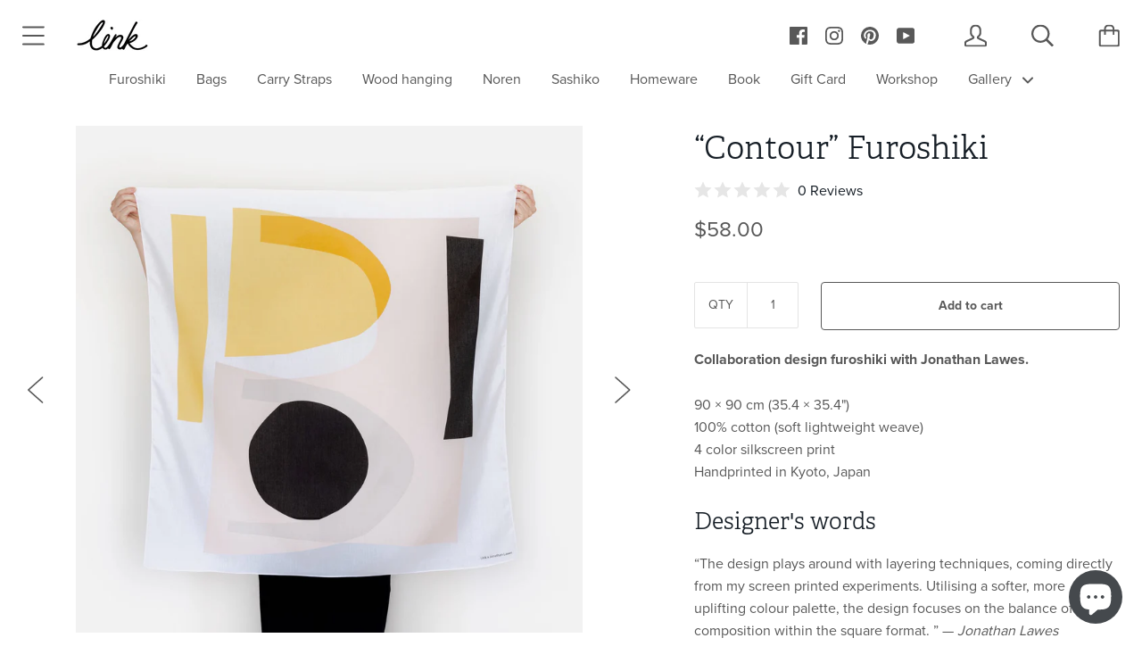

--- FILE ---
content_type: text/html; charset=utf-8
request_url: https://linkcollective.com/products/contour-furoshiki
body_size: 74126
content:


<!doctype html>
<!-- Hello world! -->
<!--[if IE 9 ]><html class="no-js csscalc no-flexbox ie9"><![endif]-->
<!--[if (gt IE 9)|!(IE)]><!-->
<html lang="en" class="no-js"><!--<![endif]-->
  <head>
    
    <meta charset="utf-8"> 
    <meta name="p:domain_verify" content="35e27741ee544f269a89866d936bf8dc"/>
    <meta http-equiv="X-UA-Compatible" content="IE=edge,chrome=1">
    <meta name="viewport" content="width=device-width, initial-scale=1.0, height=device-height, minimum-scale=1.0, user-scalable=0">
    <meta name="format-detection" content="telephone=no"><!-- Prevents iPhone turning zip code into tappable phone number -->
    <title>
    Contour Furoshiki
    </title>
    
    <meta name="description" content="Collaboration design furoshiki with Jonathan Lawes. 90 × 90 cm (35.4 × 35.4&quot;) 100% cotton (soft lightweight weave) 4 color silkscreen printHandprinted in Kyoto, Japan  Designer&#39;s words “The design plays around with layering techniques, coming directly from my screen printed experiments. Utilising a softer, more uplifti">
    
    <link rel="stylesheet" href="https://use.typekit.net/her6pes.css">
    <link rel="canonical" href="https://linkcollective.com/products/contour-furoshiki">
    
    <link rel="preconnect" href="//cdn.shopify.com" crossorigin>
    
    <link rel="shortcut icon" href="//linkcollective.com/cdn/shop/files/favicon_32x32.png?v=1613158174" type="image/png">
    <link rel="apple-touch-icon-precomposed" href="//linkcollective.com/cdn/shop/files/favicon_158x158.png?v=1613158174">
    

    


	<meta property="og:type" content="product">
	<meta property="og:title" content="“Contour” Furoshiki">
	<meta property="og:image" content="http://linkcollective.com/cdn/shop/products/4000_ContourTop_1200x.progressive_56d11b34-97c9-484e-8ad8-7c5d9f09df34_2048x2048.jpg?v=1678235030">
	<meta property="og:image:secure_url" content="https://linkcollective.com/cdn/shop/products/4000_ContourTop_1200x.progressive_56d11b34-97c9-484e-8ad8-7c5d9f09df34_2048x2048.jpg?v=1678235030">
	<meta property="og:image:width" content="2048">
	<meta property="og:image:height" content="2048">
	<meta property="og:price:amount" content="58.00">
	<meta property="og:price:currency" content="USD">



  <meta property="og:description" content="Collaboration design furoshiki with Jonathan Lawes. 90 × 90 cm (35.4 × 35.4&quot;) 100% cotton (soft lightweight weave) 4 color silkscreen printHandprinted in Kyoto, Japan  Designer&#39;s words “The design plays around with layering techniques, coming directly from my screen printed experiments. Utilising a softer, more uplifti">




<meta property="og:url" content="https://linkcollective.com/products/contour-furoshiki">
<meta property="og:site_name" content="Link">




<meta name="twitter:site" content="@linkcollective">
<meta name="twitter:card" content="summary">

  <meta name="twitter:title" content="“Contour” Furoshiki">
  <meta name="twitter:description" content="Collaboration design furoshiki with Jonathan Lawes.
90 × 90 cm (35.4 × 35.4&quot;) 100% cotton (soft lightweight weave) 4 color silkscreen printHandprinted in Kyoto, Japan 
Designer&#39;s words
“The design plays around with layering techniques, coming directly from my screen printed experiments. Utilising a softer, more uplifting colour palette, the design focuses on the balance of composition within the square format. ” — Jonathan Lawes
Behind the scenes video for creating new Furoshiki in London and Kyoto.
More by this designer">
  <meta name="twitter:image" content="https://linkcollective.com/cdn/shop/products/4000_ContourTop_1200x.progressive_56d11b34-97c9-484e-8ad8-7c5d9f09df34_medium.jpg?v=1678235030">
  <meta name="twitter:image:width" content="240">
  <meta name="twitter:image:height" content="240">


    <script>window.performance && window.performance.mark && window.performance.mark('shopify.content_for_header.start');</script><meta id="shopify-digital-wallet" name="shopify-digital-wallet" content="/25850880/digital_wallets/dialog">
<meta name="shopify-checkout-api-token" content="7f5fd197628bafc716db9e32e630a958">
<meta id="in-context-paypal-metadata" data-shop-id="25850880" data-venmo-supported="false" data-environment="production" data-locale="en_US" data-paypal-v4="true" data-currency="USD">
<link rel="alternate" type="application/json+oembed" href="https://linkcollective.com/products/contour-furoshiki.oembed">
<script async="async" src="/checkouts/internal/preloads.js?locale=en-US"></script>
<link rel="preconnect" href="https://shop.app" crossorigin="anonymous">
<script async="async" src="https://shop.app/checkouts/internal/preloads.js?locale=en-US&shop_id=25850880" crossorigin="anonymous"></script>
<script id="apple-pay-shop-capabilities" type="application/json">{"shopId":25850880,"countryCode":"JP","currencyCode":"USD","merchantCapabilities":["supports3DS"],"merchantId":"gid:\/\/shopify\/Shop\/25850880","merchantName":"Link","requiredBillingContactFields":["postalAddress","email","phone"],"requiredShippingContactFields":["postalAddress","email","phone"],"shippingType":"shipping","supportedNetworks":["visa","masterCard","amex","jcb","discover"],"total":{"type":"pending","label":"Link","amount":"1.00"},"shopifyPaymentsEnabled":true,"supportsSubscriptions":true}</script>
<script id="shopify-features" type="application/json">{"accessToken":"7f5fd197628bafc716db9e32e630a958","betas":["rich-media-storefront-analytics"],"domain":"linkcollective.com","predictiveSearch":true,"shopId":25850880,"locale":"en"}</script>
<script>var Shopify = Shopify || {};
Shopify.shop = "linkcollective.myshopify.com";
Shopify.locale = "en";
Shopify.currency = {"active":"USD","rate":"1.0"};
Shopify.country = "US";
Shopify.theme = {"name":"Kagami Link","id":14048002091,"schema_name":"Kagami","schema_version":"4.3.3","theme_store_id":747,"role":"main"};
Shopify.theme.handle = "null";
Shopify.theme.style = {"id":null,"handle":null};
Shopify.cdnHost = "linkcollective.com/cdn";
Shopify.routes = Shopify.routes || {};
Shopify.routes.root = "/";</script>
<script type="module">!function(o){(o.Shopify=o.Shopify||{}).modules=!0}(window);</script>
<script>!function(o){function n(){var o=[];function n(){o.push(Array.prototype.slice.apply(arguments))}return n.q=o,n}var t=o.Shopify=o.Shopify||{};t.loadFeatures=n(),t.autoloadFeatures=n()}(window);</script>
<script>
  window.ShopifyPay = window.ShopifyPay || {};
  window.ShopifyPay.apiHost = "shop.app\/pay";
  window.ShopifyPay.redirectState = null;
</script>
<script id="shop-js-analytics" type="application/json">{"pageType":"product"}</script>
<script defer="defer" async type="module" src="//linkcollective.com/cdn/shopifycloud/shop-js/modules/v2/client.init-shop-cart-sync_IZsNAliE.en.esm.js"></script>
<script defer="defer" async type="module" src="//linkcollective.com/cdn/shopifycloud/shop-js/modules/v2/chunk.common_0OUaOowp.esm.js"></script>
<script type="module">
  await import("//linkcollective.com/cdn/shopifycloud/shop-js/modules/v2/client.init-shop-cart-sync_IZsNAliE.en.esm.js");
await import("//linkcollective.com/cdn/shopifycloud/shop-js/modules/v2/chunk.common_0OUaOowp.esm.js");

  window.Shopify.SignInWithShop?.initShopCartSync?.({"fedCMEnabled":true,"windoidEnabled":true});

</script>
<script>
  window.Shopify = window.Shopify || {};
  if (!window.Shopify.featureAssets) window.Shopify.featureAssets = {};
  window.Shopify.featureAssets['shop-js'] = {"shop-cart-sync":["modules/v2/client.shop-cart-sync_DLOhI_0X.en.esm.js","modules/v2/chunk.common_0OUaOowp.esm.js"],"init-fed-cm":["modules/v2/client.init-fed-cm_C6YtU0w6.en.esm.js","modules/v2/chunk.common_0OUaOowp.esm.js"],"shop-button":["modules/v2/client.shop-button_BCMx7GTG.en.esm.js","modules/v2/chunk.common_0OUaOowp.esm.js"],"shop-cash-offers":["modules/v2/client.shop-cash-offers_BT26qb5j.en.esm.js","modules/v2/chunk.common_0OUaOowp.esm.js","modules/v2/chunk.modal_CGo_dVj3.esm.js"],"init-windoid":["modules/v2/client.init-windoid_B9PkRMql.en.esm.js","modules/v2/chunk.common_0OUaOowp.esm.js"],"init-shop-email-lookup-coordinator":["modules/v2/client.init-shop-email-lookup-coordinator_DZkqjsbU.en.esm.js","modules/v2/chunk.common_0OUaOowp.esm.js"],"shop-toast-manager":["modules/v2/client.shop-toast-manager_Di2EnuM7.en.esm.js","modules/v2/chunk.common_0OUaOowp.esm.js"],"shop-login-button":["modules/v2/client.shop-login-button_BtqW_SIO.en.esm.js","modules/v2/chunk.common_0OUaOowp.esm.js","modules/v2/chunk.modal_CGo_dVj3.esm.js"],"avatar":["modules/v2/client.avatar_BTnouDA3.en.esm.js"],"pay-button":["modules/v2/client.pay-button_CWa-C9R1.en.esm.js","modules/v2/chunk.common_0OUaOowp.esm.js"],"init-shop-cart-sync":["modules/v2/client.init-shop-cart-sync_IZsNAliE.en.esm.js","modules/v2/chunk.common_0OUaOowp.esm.js"],"init-customer-accounts":["modules/v2/client.init-customer-accounts_DenGwJTU.en.esm.js","modules/v2/client.shop-login-button_BtqW_SIO.en.esm.js","modules/v2/chunk.common_0OUaOowp.esm.js","modules/v2/chunk.modal_CGo_dVj3.esm.js"],"init-shop-for-new-customer-accounts":["modules/v2/client.init-shop-for-new-customer-accounts_JdHXxpS9.en.esm.js","modules/v2/client.shop-login-button_BtqW_SIO.en.esm.js","modules/v2/chunk.common_0OUaOowp.esm.js","modules/v2/chunk.modal_CGo_dVj3.esm.js"],"init-customer-accounts-sign-up":["modules/v2/client.init-customer-accounts-sign-up_D6__K_p8.en.esm.js","modules/v2/client.shop-login-button_BtqW_SIO.en.esm.js","modules/v2/chunk.common_0OUaOowp.esm.js","modules/v2/chunk.modal_CGo_dVj3.esm.js"],"checkout-modal":["modules/v2/client.checkout-modal_C_ZQDY6s.en.esm.js","modules/v2/chunk.common_0OUaOowp.esm.js","modules/v2/chunk.modal_CGo_dVj3.esm.js"],"shop-follow-button":["modules/v2/client.shop-follow-button_XetIsj8l.en.esm.js","modules/v2/chunk.common_0OUaOowp.esm.js","modules/v2/chunk.modal_CGo_dVj3.esm.js"],"lead-capture":["modules/v2/client.lead-capture_DvA72MRN.en.esm.js","modules/v2/chunk.common_0OUaOowp.esm.js","modules/v2/chunk.modal_CGo_dVj3.esm.js"],"shop-login":["modules/v2/client.shop-login_ClXNxyh6.en.esm.js","modules/v2/chunk.common_0OUaOowp.esm.js","modules/v2/chunk.modal_CGo_dVj3.esm.js"],"payment-terms":["modules/v2/client.payment-terms_CNlwjfZz.en.esm.js","modules/v2/chunk.common_0OUaOowp.esm.js","modules/v2/chunk.modal_CGo_dVj3.esm.js"]};
</script>
<script>(function() {
  var isLoaded = false;
  function asyncLoad() {
    if (isLoaded) return;
    isLoaded = true;
    var urls = ["https:\/\/s3-us-west-2.amazonaws.com\/da-restock\/da-restock.js?shop=linkcollective.myshopify.com","https:\/\/chimpstatic.com\/mcjs-connected\/js\/users\/e4ff736ec0c7fd096cbd52b72\/386e6fb7a60f24d3b3148f83c.js?shop=linkcollective.myshopify.com","\/\/cdn.shopify.com\/proxy\/f0f5ba849ce332fa9485c18c8eaa355e32ca91f744d9298ccbdc88b677e83e60\/cdn.vstar.app\/static\/js\/thankyou.js?shop=linkcollective.myshopify.com\u0026sp-cache-control=cHVibGljLCBtYXgtYWdlPTkwMA"];
    for (var i = 0; i < urls.length; i++) {
      var s = document.createElement('script');
      s.type = 'text/javascript';
      s.async = true;
      s.src = urls[i];
      var x = document.getElementsByTagName('script')[0];
      x.parentNode.insertBefore(s, x);
    }
  };
  if(window.attachEvent) {
    window.attachEvent('onload', asyncLoad);
  } else {
    window.addEventListener('load', asyncLoad, false);
  }
})();</script>
<script id="__st">var __st={"a":25850880,"offset":32400,"reqid":"05fe8938-6e2d-49b4-abb5-84a67d8d4afa-1768359031","pageurl":"linkcollective.com\/products\/contour-furoshiki","u":"9b25ea790dbd","p":"product","rtyp":"product","rid":7458253799623};</script>
<script>window.ShopifyPaypalV4VisibilityTracking = true;</script>
<script id="captcha-bootstrap">!function(){'use strict';const t='contact',e='account',n='new_comment',o=[[t,t],['blogs',n],['comments',n],[t,'customer']],c=[[e,'customer_login'],[e,'guest_login'],[e,'recover_customer_password'],[e,'create_customer']],r=t=>t.map((([t,e])=>`form[action*='/${t}']:not([data-nocaptcha='true']) input[name='form_type'][value='${e}']`)).join(','),a=t=>()=>t?[...document.querySelectorAll(t)].map((t=>t.form)):[];function s(){const t=[...o],e=r(t);return a(e)}const i='password',u='form_key',d=['recaptcha-v3-token','g-recaptcha-response','h-captcha-response',i],f=()=>{try{return window.sessionStorage}catch{return}},m='__shopify_v',_=t=>t.elements[u];function p(t,e,n=!1){try{const o=window.sessionStorage,c=JSON.parse(o.getItem(e)),{data:r}=function(t){const{data:e,action:n}=t;return t[m]||n?{data:e,action:n}:{data:t,action:n}}(c);for(const[e,n]of Object.entries(r))t.elements[e]&&(t.elements[e].value=n);n&&o.removeItem(e)}catch(o){console.error('form repopulation failed',{error:o})}}const l='form_type',E='cptcha';function T(t){t.dataset[E]=!0}const w=window,h=w.document,L='Shopify',v='ce_forms',y='captcha';let A=!1;((t,e)=>{const n=(g='f06e6c50-85a8-45c8-87d0-21a2b65856fe',I='https://cdn.shopify.com/shopifycloud/storefront-forms-hcaptcha/ce_storefront_forms_captcha_hcaptcha.v1.5.2.iife.js',D={infoText:'Protected by hCaptcha',privacyText:'Privacy',termsText:'Terms'},(t,e,n)=>{const o=w[L][v],c=o.bindForm;if(c)return c(t,g,e,D).then(n);var r;o.q.push([[t,g,e,D],n]),r=I,A||(h.body.append(Object.assign(h.createElement('script'),{id:'captcha-provider',async:!0,src:r})),A=!0)});var g,I,D;w[L]=w[L]||{},w[L][v]=w[L][v]||{},w[L][v].q=[],w[L][y]=w[L][y]||{},w[L][y].protect=function(t,e){n(t,void 0,e),T(t)},Object.freeze(w[L][y]),function(t,e,n,w,h,L){const[v,y,A,g]=function(t,e,n){const i=e?o:[],u=t?c:[],d=[...i,...u],f=r(d),m=r(i),_=r(d.filter((([t,e])=>n.includes(e))));return[a(f),a(m),a(_),s()]}(w,h,L),I=t=>{const e=t.target;return e instanceof HTMLFormElement?e:e&&e.form},D=t=>v().includes(t);t.addEventListener('submit',(t=>{const e=I(t);if(!e)return;const n=D(e)&&!e.dataset.hcaptchaBound&&!e.dataset.recaptchaBound,o=_(e),c=g().includes(e)&&(!o||!o.value);(n||c)&&t.preventDefault(),c&&!n&&(function(t){try{if(!f())return;!function(t){const e=f();if(!e)return;const n=_(t);if(!n)return;const o=n.value;o&&e.removeItem(o)}(t);const e=Array.from(Array(32),(()=>Math.random().toString(36)[2])).join('');!function(t,e){_(t)||t.append(Object.assign(document.createElement('input'),{type:'hidden',name:u})),t.elements[u].value=e}(t,e),function(t,e){const n=f();if(!n)return;const o=[...t.querySelectorAll(`input[type='${i}']`)].map((({name:t})=>t)),c=[...d,...o],r={};for(const[a,s]of new FormData(t).entries())c.includes(a)||(r[a]=s);n.setItem(e,JSON.stringify({[m]:1,action:t.action,data:r}))}(t,e)}catch(e){console.error('failed to persist form',e)}}(e),e.submit())}));const S=(t,e)=>{t&&!t.dataset[E]&&(n(t,e.some((e=>e===t))),T(t))};for(const o of['focusin','change'])t.addEventListener(o,(t=>{const e=I(t);D(e)&&S(e,y())}));const B=e.get('form_key'),M=e.get(l),P=B&&M;t.addEventListener('DOMContentLoaded',(()=>{const t=y();if(P)for(const e of t)e.elements[l].value===M&&p(e,B);[...new Set([...A(),...v().filter((t=>'true'===t.dataset.shopifyCaptcha))])].forEach((e=>S(e,t)))}))}(h,new URLSearchParams(w.location.search),n,t,e,['guest_login'])})(!0,!0)}();</script>
<script integrity="sha256-4kQ18oKyAcykRKYeNunJcIwy7WH5gtpwJnB7kiuLZ1E=" data-source-attribution="shopify.loadfeatures" defer="defer" src="//linkcollective.com/cdn/shopifycloud/storefront/assets/storefront/load_feature-a0a9edcb.js" crossorigin="anonymous"></script>
<script crossorigin="anonymous" defer="defer" src="//linkcollective.com/cdn/shopifycloud/storefront/assets/shopify_pay/storefront-65b4c6d7.js?v=20250812"></script>
<script data-source-attribution="shopify.dynamic_checkout.dynamic.init">var Shopify=Shopify||{};Shopify.PaymentButton=Shopify.PaymentButton||{isStorefrontPortableWallets:!0,init:function(){window.Shopify.PaymentButton.init=function(){};var t=document.createElement("script");t.src="https://linkcollective.com/cdn/shopifycloud/portable-wallets/latest/portable-wallets.en.js",t.type="module",document.head.appendChild(t)}};
</script>
<script data-source-attribution="shopify.dynamic_checkout.buyer_consent">
  function portableWalletsHideBuyerConsent(e){var t=document.getElementById("shopify-buyer-consent"),n=document.getElementById("shopify-subscription-policy-button");t&&n&&(t.classList.add("hidden"),t.setAttribute("aria-hidden","true"),n.removeEventListener("click",e))}function portableWalletsShowBuyerConsent(e){var t=document.getElementById("shopify-buyer-consent"),n=document.getElementById("shopify-subscription-policy-button");t&&n&&(t.classList.remove("hidden"),t.removeAttribute("aria-hidden"),n.addEventListener("click",e))}window.Shopify?.PaymentButton&&(window.Shopify.PaymentButton.hideBuyerConsent=portableWalletsHideBuyerConsent,window.Shopify.PaymentButton.showBuyerConsent=portableWalletsShowBuyerConsent);
</script>
<script data-source-attribution="shopify.dynamic_checkout.cart.bootstrap">document.addEventListener("DOMContentLoaded",(function(){function t(){return document.querySelector("shopify-accelerated-checkout-cart, shopify-accelerated-checkout")}if(t())Shopify.PaymentButton.init();else{new MutationObserver((function(e,n){t()&&(Shopify.PaymentButton.init(),n.disconnect())})).observe(document.body,{childList:!0,subtree:!0})}}));
</script>
<link id="shopify-accelerated-checkout-styles" rel="stylesheet" media="screen" href="https://linkcollective.com/cdn/shopifycloud/portable-wallets/latest/accelerated-checkout-backwards-compat.css" crossorigin="anonymous">
<style id="shopify-accelerated-checkout-cart">
        #shopify-buyer-consent {
  margin-top: 1em;
  display: inline-block;
  width: 100%;
}

#shopify-buyer-consent.hidden {
  display: none;
}

#shopify-subscription-policy-button {
  background: none;
  border: none;
  padding: 0;
  text-decoration: underline;
  font-size: inherit;
  cursor: pointer;
}

#shopify-subscription-policy-button::before {
  box-shadow: none;
}

      </style>

<script>window.performance && window.performance.mark && window.performance.mark('shopify.content_for_header.end');</script>

<script>window.BOLD = window.BOLD || {};
    window.BOLD.common = window.BOLD.common || {};
    window.BOLD.common.Shopify = window.BOLD.common.Shopify || {};
    window.BOLD.common.Shopify.shop = {
      domain: 'linkcollective.com',
      permanent_domain: 'linkcollective.myshopify.com',
      url: 'https://linkcollective.com',
      secure_url: 'https://linkcollective.com',
      money_format: "\u003cspan class=money\u003e${{amount}}\u003c\/span\u003e",
      currency: "USD"
    };
    window.BOLD.common.Shopify.customer = {
      id: null,
      tags: null,
    };
    window.BOLD.common.Shopify.cart = {"note":null,"attributes":{},"original_total_price":0,"total_price":0,"total_discount":0,"total_weight":0.0,"item_count":0,"items":[],"requires_shipping":false,"currency":"USD","items_subtotal_price":0,"cart_level_discount_applications":[],"checkout_charge_amount":0};
    window.BOLD.common.template = 'product';window.BOLD.common.Shopify.formatMoney = function(money, format) {
        function n(t, e) {
            return "undefined" == typeof t ? e : t
        }
        function r(t, e, r, i) {
            if (e = n(e, 2),
                r = n(r, ","),
                i = n(i, "."),
            isNaN(t) || null == t)
                return 0;
            t = (t / 100).toFixed(e);
            var o = t.split(".")
                , a = o[0].replace(/(\d)(?=(\d\d\d)+(?!\d))/g, "$1" + r)
                , s = o[1] ? i + o[1] : "";
            return a + s
        }
        "string" == typeof money && (money = money.replace(".", ""));
        var i = ""
            , o = /\{\{\s*(\w+)\s*\}\}/
            , a = format || window.BOLD.common.Shopify.shop.money_format || window.Shopify.money_format || "$ {{ amount }}";
        switch (a.match(o)[1]) {
            case "amount":
                i = r(money, 2, ",", ".");
                break;
            case "amount_no_decimals":
                i = r(money, 0, ",", ".");
                break;
            case "amount_with_comma_separator":
                i = r(money, 2, ".", ",");
                break;
            case "amount_no_decimals_with_comma_separator":
                i = r(money, 0, ".", ",");
                break;
            case "amount_with_space_separator":
                i = r(money, 2, " ", ",");
                break;
            case "amount_no_decimals_with_space_separator":
                i = r(money, 0, " ", ",");
                break;
            case "amount_with_apostrophe_separator":
                i = r(money, 2, "'", ".");
                break;
        }
        return a.replace(o, i);
    };
    window.BOLD.common.Shopify.saveProduct = function (handle, product) {
      if (typeof handle === 'string' && typeof window.BOLD.common.Shopify.products[handle] === 'undefined') {
        if (typeof product === 'number') {
          window.BOLD.common.Shopify.handles[product] = handle;
          product = { id: product };
        }
        window.BOLD.common.Shopify.products[handle] = product;
      }
    };
    window.BOLD.common.Shopify.saveVariant = function (variant_id, variant) {
      if (typeof variant_id === 'number' && typeof window.BOLD.common.Shopify.variants[variant_id] === 'undefined') {
        window.BOLD.common.Shopify.variants[variant_id] = variant;
      }
    };window.BOLD.common.Shopify.products = window.BOLD.common.Shopify.products || {};
    window.BOLD.common.Shopify.variants = window.BOLD.common.Shopify.variants || {};
    window.BOLD.common.Shopify.handles = window.BOLD.common.Shopify.handles || {};window.BOLD.common.Shopify.handle = "contour-furoshiki"
window.BOLD.common.Shopify.saveProduct("contour-furoshiki", 7458253799623);window.BOLD.common.Shopify.saveVariant(42633465561287, { product_id: 7458253799623, product_handle: "contour-furoshiki", price: 5800, group_id: '', csp_metafield: {}});window.BOLD.apps_installed = {"Currency":1,"Customer Pricing":3} || {};window.BOLD.common.Shopify.metafields = window.BOLD.common.Shopify.metafields || {};window.BOLD.common.Shopify.metafields["bold_rp"] = {};window.BOLD.common.Shopify.metafields["bold_csp_defaults"] = {};window.BOLD.common.cacheParams = window.BOLD.common.cacheParams || {};
</script><script id="bold-platform-data" type="application/json">
    {
        "shop": {
            "domain": "linkcollective.com",
            "permanent_domain": "linkcollective.myshopify.com",
            "url": "https://linkcollective.com",
            "secure_url": "https://linkcollective.com",
            "money_format": "\u003cspan class=money\u003e${{amount}}\u003c\/span\u003e",
            "currency": "USD"
        },
        "customer": {
            "id": null,
            "tags": null
        },
        "cart": {"note":null,"attributes":{},"original_total_price":0,"total_price":0,"total_discount":0,"total_weight":0.0,"item_count":0,"items":[],"requires_shipping":false,"currency":"USD","items_subtotal_price":0,"cart_level_discount_applications":[],"checkout_charge_amount":0},
        "template": "product",
        "product": {"id":7458253799623,"title":"“Contour” Furoshiki","handle":"contour-furoshiki","description":"\u003cp\u003e\u003cstrong\u003eCollaboration design furoshiki with Jonathan Lawes.\u003c\/strong\u003e\u003c\/p\u003e\n\u003cp\u003e\u003ca href=\"https:\/\/www.post.japanpost.jp\/int\/information\/2020\/0630_01_01_en.pdf\"\u003e\u003c\/a\u003e90 × 90 cm (35.4 × 35.4\")\u003cbr\u003e 100% cotton (soft lightweight weave)\u003cbr\u003e 4 color silkscreen print\u003cbr\u003e\u003cmeta charset=\"UTF-8\"\u003e\u003cspan data-mce-fragment=\"1\"\u003eHandprinted in Kyoto, Japan \u003c\/span\u003e\u003c\/p\u003e\n\u003ch3\u003eDesigner's words\u003c\/h3\u003e\n\u003cp\u003e“The design plays around with layering techniques, coming directly from my screen printed experiments. Utilising a softer, more uplifting colour palette, the design focuses on the balance of composition within the square format. ” — \u003ci\u003eJonathan Lawes\u003c\/i\u003e\u003c\/p\u003e\n\u003cp\u003e\u003cmeta charset=\"UTF-8\"\u003e\u003cspan\u003eBehind the scenes \u003c\/span\u003e\u003cmeta charset=\"UTF-8\"\u003e\u003cstrong\u003e\u003ca data-mce-fragment=\"1\" href=\"https:\/\/www.youtube.com\/watch?v=-dNu0TGq6k0\" title=\"Behind the scenes creating new Furoshiki in London and Kyoto\" data-mce-href=\"https:\/\/www.youtube.com\/watch?v=-dNu0TGq6k0\"\u003evideo\u003c\/a\u003e\u003c\/strong\u003e\u003cspan data-mce-fragment=\"1\"\u003e for \u003c\/span\u003e\u003cspan\u003ecreating new Furoshiki in London and Kyoto.\u003c\/span\u003e\u003c\/p\u003e\n\u003cp\u003e\u003ca href=\"https:\/\/linkcollective.com\/collections\/jonathan-lawes\"\u003eMore by this designer\u003c\/a\u003e\u003c\/p\u003e","published_at":"2022-08-28T17:48:20+09:00","created_at":"2022-08-26T15:39:01+09:00","vendor":"Jonathan Lawes","type":"Furoshiki","tags":[],"price":5800,"price_min":5800,"price_max":5800,"available":true,"price_varies":false,"compare_at_price":null,"compare_at_price_min":0,"compare_at_price_max":0,"compare_at_price_varies":false,"variants":[{"id":42633465561287,"title":"Default Title","option1":"Default Title","option2":null,"option3":null,"sku":"","requires_shipping":true,"taxable":true,"featured_image":null,"available":true,"name":"“Contour” Furoshiki","public_title":null,"options":["Default Title"],"price":5800,"weight":70,"compare_at_price":null,"inventory_quantity":3,"inventory_management":"shopify","inventory_policy":"deny","barcode":"","requires_selling_plan":false,"selling_plan_allocations":[]}],"images":["\/\/linkcollective.com\/cdn\/shop\/products\/4000_ContourTop_1200x.progressive_56d11b34-97c9-484e-8ad8-7c5d9f09df34.jpg?v=1678235030","\/\/linkcollective.com\/cdn\/shop\/products\/4000_Martin-Holtkamp_220810_125941_111_fc21e3fb-c9f5-4bb3-9d6e-323af2bd1b59.jpg?v=1738310839","\/\/linkcollective.com\/cdn\/shop\/products\/4000_Martin-Holtkamp_220810_125006_047.jpg?v=1738310839","\/\/linkcollective.com\/cdn\/shop\/products\/Martin-Holtkamp_220810_125315_060.jpg?v=1738310839","\/\/linkcollective.com\/cdn\/shop\/products\/4000_Martin-Holtkamp_220810_125553_073.jpg?v=1738310839","\/\/linkcollective.com\/cdn\/shop\/products\/4000_Contour_014.jpg?v=1738310839","\/\/linkcollective.com\/cdn\/shop\/products\/Martin-Holtkamp_220810_151438_354_4f388bb7-8437-4622-b021-40dd5a39ccc2.jpg?v=1738310839","\/\/linkcollective.com\/cdn\/shop\/products\/Martin-Holtkamp_220810_150826_349_292b2b8d-9044-4046-94b5-aa39677e39da.jpg?v=1678235030","\/\/linkcollective.com\/cdn\/shop\/products\/Martin-Holtkamp_220810_152545_359.jpg?v=1678235030","\/\/linkcollective.com\/cdn\/shop\/files\/C22C0DF7-6923-4B35-9D08-BA5407FDD5EF.heic?v=1703643471"],"featured_image":"\/\/linkcollective.com\/cdn\/shop\/products\/4000_ContourTop_1200x.progressive_56d11b34-97c9-484e-8ad8-7c5d9f09df34.jpg?v=1678235030","options":["Title"],"media":[{"alt":null,"id":29492171505863,"position":1,"preview_image":{"aspect_ratio":1.0,"height":1200,"width":1200,"src":"\/\/linkcollective.com\/cdn\/shop\/products\/4000_ContourTop_1200x.progressive_56d11b34-97c9-484e-8ad8-7c5d9f09df34.jpg?v=1678235030"},"aspect_ratio":1.0,"height":1200,"media_type":"image","src":"\/\/linkcollective.com\/cdn\/shop\/products\/4000_ContourTop_1200x.progressive_56d11b34-97c9-484e-8ad8-7c5d9f09df34.jpg?v=1678235030","width":1200},{"alt":null,"id":27728876110023,"position":2,"preview_image":{"aspect_ratio":1.0,"height":2150,"width":2150,"src":"\/\/linkcollective.com\/cdn\/shop\/products\/4000_Martin-Holtkamp_220810_125941_111_fc21e3fb-c9f5-4bb3-9d6e-323af2bd1b59.jpg?v=1738310839"},"aspect_ratio":1.0,"height":2150,"media_type":"image","src":"\/\/linkcollective.com\/cdn\/shop\/products\/4000_Martin-Holtkamp_220810_125941_111_fc21e3fb-c9f5-4bb3-9d6e-323af2bd1b59.jpg?v=1738310839","width":2150},{"alt":null,"id":27728859496647,"position":3,"preview_image":{"aspect_ratio":1.0,"height":2332,"width":2332,"src":"\/\/linkcollective.com\/cdn\/shop\/products\/4000_Martin-Holtkamp_220810_125006_047.jpg?v=1738310839"},"aspect_ratio":1.0,"height":2332,"media_type":"image","src":"\/\/linkcollective.com\/cdn\/shop\/products\/4000_Martin-Holtkamp_220810_125006_047.jpg?v=1738310839","width":2332},{"alt":null,"id":27698318704839,"position":4,"preview_image":{"aspect_ratio":1.0,"height":1367,"width":1367,"src":"\/\/linkcollective.com\/cdn\/shop\/products\/Martin-Holtkamp_220810_125315_060.jpg?v=1738310839"},"aspect_ratio":1.0,"height":1367,"media_type":"image","src":"\/\/linkcollective.com\/cdn\/shop\/products\/Martin-Holtkamp_220810_125315_060.jpg?v=1738310839","width":1367},{"alt":null,"id":27728858742983,"position":5,"preview_image":{"aspect_ratio":1.0,"height":2547,"width":2547,"src":"\/\/linkcollective.com\/cdn\/shop\/products\/4000_Martin-Holtkamp_220810_125553_073.jpg?v=1738310839"},"aspect_ratio":1.0,"height":2547,"media_type":"image","src":"\/\/linkcollective.com\/cdn\/shop\/products\/4000_Martin-Holtkamp_220810_125553_073.jpg?v=1738310839","width":2547},{"alt":null,"id":27728918085831,"position":6,"preview_image":{"aspect_ratio":1.0,"height":2547,"width":2547,"src":"\/\/linkcollective.com\/cdn\/shop\/products\/4000_Contour_014.jpg?v=1738310839"},"aspect_ratio":1.0,"height":2547,"media_type":"image","src":"\/\/linkcollective.com\/cdn\/shop\/products\/4000_Contour_014.jpg?v=1738310839","width":2547},{"alt":null,"id":27698318868679,"position":7,"preview_image":{"aspect_ratio":1.341,"height":1367,"width":1833,"src":"\/\/linkcollective.com\/cdn\/shop\/products\/Martin-Holtkamp_220810_151438_354_4f388bb7-8437-4622-b021-40dd5a39ccc2.jpg?v=1738310839"},"aspect_ratio":1.341,"height":1367,"media_type":"image","src":"\/\/linkcollective.com\/cdn\/shop\/products\/Martin-Holtkamp_220810_151438_354_4f388bb7-8437-4622-b021-40dd5a39ccc2.jpg?v=1738310839","width":1833},{"alt":null,"id":27698318835911,"position":8,"preview_image":{"aspect_ratio":1.341,"height":1367,"width":1833,"src":"\/\/linkcollective.com\/cdn\/shop\/products\/Martin-Holtkamp_220810_150826_349_292b2b8d-9044-4046-94b5-aa39677e39da.jpg?v=1678235030"},"aspect_ratio":1.341,"height":1367,"media_type":"image","src":"\/\/linkcollective.com\/cdn\/shop\/products\/Martin-Holtkamp_220810_150826_349_292b2b8d-9044-4046-94b5-aa39677e39da.jpg?v=1678235030","width":1833},{"alt":null,"id":27698318901447,"position":9,"preview_image":{"aspect_ratio":1.341,"height":1367,"width":1833,"src":"\/\/linkcollective.com\/cdn\/shop\/products\/Martin-Holtkamp_220810_152545_359.jpg?v=1678235030"},"aspect_ratio":1.341,"height":1367,"media_type":"image","src":"\/\/linkcollective.com\/cdn\/shop\/products\/Martin-Holtkamp_220810_152545_359.jpg?v=1678235030","width":1833},{"alt":null,"id":28042842210503,"position":10,"preview_image":{"aspect_ratio":1.778,"height":2160,"width":3840,"src":"\/\/linkcollective.com\/cdn\/shop\/products\/e9f7de71c806496eaff6402c4c46ea43.thumbnail.0000000000.jpg?v=1664531311"},"aspect_ratio":1.775,"duration":15180,"media_type":"video","sources":[{"format":"mp4","height":480,"mime_type":"video\/mp4","url":"\/\/linkcollective.com\/cdn\/shop\/videos\/c\/vp\/e9f7de71c806496eaff6402c4c46ea43\/e9f7de71c806496eaff6402c4c46ea43.SD-480p-1.5Mbps-9613404.mp4?v=0","width":852},{"format":"mp4","height":1080,"mime_type":"video\/mp4","url":"\/\/linkcollective.com\/cdn\/shop\/videos\/c\/vp\/e9f7de71c806496eaff6402c4c46ea43\/e9f7de71c806496eaff6402c4c46ea43.HD-1080p-7.2Mbps-9613404.mp4?v=0","width":1920},{"format":"mp4","height":720,"mime_type":"video\/mp4","url":"\/\/linkcollective.com\/cdn\/shop\/videos\/c\/vp\/e9f7de71c806496eaff6402c4c46ea43\/e9f7de71c806496eaff6402c4c46ea43.HD-720p-4.5Mbps-9613404.mp4?v=0","width":1280},{"format":"m3u8","height":1080,"mime_type":"application\/x-mpegURL","url":"\/\/linkcollective.com\/cdn\/shop\/videos\/c\/vp\/e9f7de71c806496eaff6402c4c46ea43\/e9f7de71c806496eaff6402c4c46ea43.m3u8?v=0","width":1920}]},{"alt":null,"id":30915808460999,"position":11,"preview_image":{"aspect_ratio":1.0,"height":2989,"width":2989,"src":"\/\/linkcollective.com\/cdn\/shop\/files\/C22C0DF7-6923-4B35-9D08-BA5407FDD5EF.heic?v=1703643471"},"aspect_ratio":1.0,"height":2989,"media_type":"image","src":"\/\/linkcollective.com\/cdn\/shop\/files\/C22C0DF7-6923-4B35-9D08-BA5407FDD5EF.heic?v=1703643471","width":2989}],"requires_selling_plan":false,"selling_plan_groups":[],"content":"\u003cp\u003e\u003cstrong\u003eCollaboration design furoshiki with Jonathan Lawes.\u003c\/strong\u003e\u003c\/p\u003e\n\u003cp\u003e\u003ca href=\"https:\/\/www.post.japanpost.jp\/int\/information\/2020\/0630_01_01_en.pdf\"\u003e\u003c\/a\u003e90 × 90 cm (35.4 × 35.4\")\u003cbr\u003e 100% cotton (soft lightweight weave)\u003cbr\u003e 4 color silkscreen print\u003cbr\u003e\u003cmeta charset=\"UTF-8\"\u003e\u003cspan data-mce-fragment=\"1\"\u003eHandprinted in Kyoto, Japan \u003c\/span\u003e\u003c\/p\u003e\n\u003ch3\u003eDesigner's words\u003c\/h3\u003e\n\u003cp\u003e“The design plays around with layering techniques, coming directly from my screen printed experiments. Utilising a softer, more uplifting colour palette, the design focuses on the balance of composition within the square format. ” — \u003ci\u003eJonathan Lawes\u003c\/i\u003e\u003c\/p\u003e\n\u003cp\u003e\u003cmeta charset=\"UTF-8\"\u003e\u003cspan\u003eBehind the scenes \u003c\/span\u003e\u003cmeta charset=\"UTF-8\"\u003e\u003cstrong\u003e\u003ca data-mce-fragment=\"1\" href=\"https:\/\/www.youtube.com\/watch?v=-dNu0TGq6k0\" title=\"Behind the scenes creating new Furoshiki in London and Kyoto\" data-mce-href=\"https:\/\/www.youtube.com\/watch?v=-dNu0TGq6k0\"\u003evideo\u003c\/a\u003e\u003c\/strong\u003e\u003cspan data-mce-fragment=\"1\"\u003e for \u003c\/span\u003e\u003cspan\u003ecreating new Furoshiki in London and Kyoto.\u003c\/span\u003e\u003c\/p\u003e\n\u003cp\u003e\u003ca href=\"https:\/\/linkcollective.com\/collections\/jonathan-lawes\"\u003eMore by this designer\u003c\/a\u003e\u003c\/p\u003e"},
        "collection": null
    }
</script>
<style>
    .money[data-product-id], .money[data-product-handle], .money[data-variant-id], .money[data-line-index], .money[data-cart-total] {
        animation: moneyAnimation 0s 2s forwards;
        visibility: hidden;
    }
    @keyframes moneyAnimation {
        to   { visibility: visible; }
    }
</style>

<script src="https://static.boldcommerce.com/bold-platform/sf/pr.js" type="text/javascript"></script><link href="//linkcollective.com/cdn/shop/t/2/assets/theme.scss.css?v=183629842464199812651696077934" rel="stylesheet" type="text/css" media="all" />

    <script>
      // This allows to expose several variables to the global scope, to be used in scripts
      window.shop = {
        template: "product",
        currentPage: 1,
        shopCurrency: "USD",
        moneyFormat: "\u003cspan class=money\u003e${{amount}}\u003c\/span\u003e",
        moneyWithCurrencyFormat: "\u003cspan class=money\u003e${{amount}} USD\u003c\/span\u003e",
        collectionSortBy: null
      };

      window.languages = {
        autocompleteNoResults: "No results",
        autocompleteSeeAll: "See all results",
        closeReview: "Close",
        passwordRecoverTitle: "Recover your password",
        shippingEstimatorSubmitting: "Estimating...",
        shippingEstimatorSubmit: "Estimate",
        shippingEstimatorError: "There are some errors:",
        shippingEstimatorRates: "Available shipping rates:",
        shippingEstimatorNoRates: "We do not ship to this destination",
        cartEstimatedShipping: "+ Estimated shipping:",
        addToCartLabel: "Add to cart",
        soldOutLabel: "Sold out",
        onSaleLabel: "On sale",
        unavailableLabel: "Unavailable",
        addToCartButton: "Add to cart",
        addingToCartButton: "Adding...",
        addedToCartButton: "Added!"
      }
    </script>

    

  <script type="application/ld+json">
  {
    "@context": "http://schema.org",
    "@type": "Product",
    "offers": {
      "@type": "Offer",
      "availability":"InStock",
      "price": "58.00",
      "priceCurrency": "USD"
    },
    "brand": "Jonathan Lawes",
    "name": "“Contour” Furoshiki",
    "description": "Collaboration design furoshiki with Jonathan Lawes.\n90 × 90 cm (35.4 × 35.4\") 100% cotton (soft lightweight weave) 4 color silkscreen printHandprinted in Kyoto, Japan \nDesigner's words\n“The design plays around with layering techniques, coming directly from my screen printed experiments. Utilising a softer, more uplifting colour palette, the design focuses on the balance of composition within the square format. ” — Jonathan Lawes\nBehind the scenes video for creating new Furoshiki in London and Kyoto.\nMore by this designer",
    "category": "Furoshiki",
    "url": "https://linkcollective.com/products/contour-furoshiki",
    "image": {
      "@type": "ImageObject",
      "url": "https://linkcollective.com/cdn/shop/products/4000_ContourTop_1200x.progressive_56d11b34-97c9-484e-8ad8-7c5d9f09df34_1024x1024.jpg?v=1678235030",
      "image": "https://linkcollective.com/cdn/shop/products/4000_ContourTop_1200x.progressive_56d11b34-97c9-484e-8ad8-7c5d9f09df34_1024x1024.jpg?v=1678235030",
      "name": "“Contour” Furoshiki",
      "width": 1024,
      "height": 1024
    }
  }
  </script>

  <link rel="alternate" hreflang="en" href="https://linkcollective.com/products/contour-furoshiki" /><link rel="alternate" hreflang="ja" href="https://jp.linkcollective.com/products/contour-furoshiki" />
	<script>var loox_global_hash = '1577032888131';</script><style>.loox-reviews-default { max-width: 1200px; margin: 0 auto; }</style><style>.loox-rating .loox-icon { color:#585858; }</style>


<!-- JB: Added Bold Multi Currency -->
<script>window.BOLD = window.BOLD || {};
    window.BOLD.common = window.BOLD.common || {};
    window.BOLD.common.Shopify = window.BOLD.common.Shopify || {};
    window.BOLD.common.Shopify.shop = {
      domain: 'linkcollective.com',
      permanent_domain: 'linkcollective.myshopify.com',
      url: 'https://linkcollective.com',
      secure_url: 'https://linkcollective.com',
      money_format: "\u003cspan class=money\u003e${{amount}}\u003c\/span\u003e",
      currency: "USD"
    };
    window.BOLD.common.Shopify.customer = {
      id: null,
      tags: null,
    };
    window.BOLD.common.Shopify.cart = {"note":null,"attributes":{},"original_total_price":0,"total_price":0,"total_discount":0,"total_weight":0.0,"item_count":0,"items":[],"requires_shipping":false,"currency":"USD","items_subtotal_price":0,"cart_level_discount_applications":[],"checkout_charge_amount":0};
    window.BOLD.common.template = 'product';window.BOLD.common.Shopify.formatMoney = function(money, format) {
        function n(t, e) {
            return "undefined" == typeof t ? e : t
        }
        function r(t, e, r, i) {
            if (e = n(e, 2),
                r = n(r, ","),
                i = n(i, "."),
            isNaN(t) || null == t)
                return 0;
            t = (t / 100).toFixed(e);
            var o = t.split(".")
                , a = o[0].replace(/(\d)(?=(\d\d\d)+(?!\d))/g, "$1" + r)
                , s = o[1] ? i + o[1] : "";
            return a + s
        }
        "string" == typeof money && (money = money.replace(".", ""));
        var i = ""
            , o = /\{\{\s*(\w+)\s*\}\}/
            , a = format || window.BOLD.common.Shopify.shop.money_format || window.Shopify.money_format || "$ {{ amount }}";
        switch (a.match(o)[1]) {
            case "amount":
                i = r(money, 2, ",", ".");
                break;
            case "amount_no_decimals":
                i = r(money, 0, ",", ".");
                break;
            case "amount_with_comma_separator":
                i = r(money, 2, ".", ",");
                break;
            case "amount_no_decimals_with_comma_separator":
                i = r(money, 0, ".", ",");
                break;
            case "amount_with_space_separator":
                i = r(money, 2, " ", ",");
                break;
            case "amount_no_decimals_with_space_separator":
                i = r(money, 0, " ", ",");
                break;
            case "amount_with_apostrophe_separator":
                i = r(money, 2, "'", ".");
                break;
        }
        return a.replace(o, i);
    };
    window.BOLD.common.Shopify.saveProduct = function (handle, product) {
      if (typeof handle === 'string' && typeof window.BOLD.common.Shopify.products[handle] === 'undefined') {
        if (typeof product === 'number') {
          window.BOLD.common.Shopify.handles[product] = handle;
          product = { id: product };
        }
        window.BOLD.common.Shopify.products[handle] = product;
      }
    };
    window.BOLD.common.Shopify.saveVariant = function (variant_id, variant) {
      if (typeof variant_id === 'number' && typeof window.BOLD.common.Shopify.variants[variant_id] === 'undefined') {
        window.BOLD.common.Shopify.variants[variant_id] = variant;
      }
    };window.BOLD.common.Shopify.products = window.BOLD.common.Shopify.products || {};
    window.BOLD.common.Shopify.variants = window.BOLD.common.Shopify.variants || {};
    window.BOLD.common.Shopify.handles = window.BOLD.common.Shopify.handles || {};window.BOLD.common.Shopify.handle = "contour-furoshiki"
window.BOLD.common.Shopify.saveProduct("contour-furoshiki", 7458253799623);window.BOLD.common.Shopify.saveVariant(42633465561287, { product_id: 7458253799623, product_handle: "contour-furoshiki", price: 5800, group_id: '', csp_metafield: {}});window.BOLD.apps_installed = {"Currency":1,"Customer Pricing":3} || {};window.BOLD.common.Shopify.metafields = window.BOLD.common.Shopify.metafields || {};window.BOLD.common.Shopify.metafields["bold_rp"] = {};window.BOLD.common.Shopify.metafields["bold_csp_defaults"] = {};window.BOLD.common.cacheParams = window.BOLD.common.cacheParams || {};
</script><script src="https://cdn.shopify.com/extensions/7bc9bb47-adfa-4267-963e-cadee5096caf/inbox-1252/assets/inbox-chat-loader.js" type="text/javascript" defer="defer"></script>
<link href="https://monorail-edge.shopifysvc.com" rel="dns-prefetch">
<script>(function(){if ("sendBeacon" in navigator && "performance" in window) {try {var session_token_from_headers = performance.getEntriesByType('navigation')[0].serverTiming.find(x => x.name == '_s').description;} catch {var session_token_from_headers = undefined;}var session_cookie_matches = document.cookie.match(/_shopify_s=([^;]*)/);var session_token_from_cookie = session_cookie_matches && session_cookie_matches.length === 2 ? session_cookie_matches[1] : "";var session_token = session_token_from_headers || session_token_from_cookie || "";function handle_abandonment_event(e) {var entries = performance.getEntries().filter(function(entry) {return /monorail-edge.shopifysvc.com/.test(entry.name);});if (!window.abandonment_tracked && entries.length === 0) {window.abandonment_tracked = true;var currentMs = Date.now();var navigation_start = performance.timing.navigationStart;var payload = {shop_id: 25850880,url: window.location.href,navigation_start,duration: currentMs - navigation_start,session_token,page_type: "product"};window.navigator.sendBeacon("https://monorail-edge.shopifysvc.com/v1/produce", JSON.stringify({schema_id: "online_store_buyer_site_abandonment/1.1",payload: payload,metadata: {event_created_at_ms: currentMs,event_sent_at_ms: currentMs}}));}}window.addEventListener('pagehide', handle_abandonment_event);}}());</script>
<script id="web-pixels-manager-setup">(function e(e,d,r,n,o){if(void 0===o&&(o={}),!Boolean(null===(a=null===(i=window.Shopify)||void 0===i?void 0:i.analytics)||void 0===a?void 0:a.replayQueue)){var i,a;window.Shopify=window.Shopify||{};var t=window.Shopify;t.analytics=t.analytics||{};var s=t.analytics;s.replayQueue=[],s.publish=function(e,d,r){return s.replayQueue.push([e,d,r]),!0};try{self.performance.mark("wpm:start")}catch(e){}var l=function(){var e={modern:/Edge?\/(1{2}[4-9]|1[2-9]\d|[2-9]\d{2}|\d{4,})\.\d+(\.\d+|)|Firefox\/(1{2}[4-9]|1[2-9]\d|[2-9]\d{2}|\d{4,})\.\d+(\.\d+|)|Chrom(ium|e)\/(9{2}|\d{3,})\.\d+(\.\d+|)|(Maci|X1{2}).+ Version\/(15\.\d+|(1[6-9]|[2-9]\d|\d{3,})\.\d+)([,.]\d+|)( \(\w+\)|)( Mobile\/\w+|) Safari\/|Chrome.+OPR\/(9{2}|\d{3,})\.\d+\.\d+|(CPU[ +]OS|iPhone[ +]OS|CPU[ +]iPhone|CPU IPhone OS|CPU iPad OS)[ +]+(15[._]\d+|(1[6-9]|[2-9]\d|\d{3,})[._]\d+)([._]\d+|)|Android:?[ /-](13[3-9]|1[4-9]\d|[2-9]\d{2}|\d{4,})(\.\d+|)(\.\d+|)|Android.+Firefox\/(13[5-9]|1[4-9]\d|[2-9]\d{2}|\d{4,})\.\d+(\.\d+|)|Android.+Chrom(ium|e)\/(13[3-9]|1[4-9]\d|[2-9]\d{2}|\d{4,})\.\d+(\.\d+|)|SamsungBrowser\/([2-9]\d|\d{3,})\.\d+/,legacy:/Edge?\/(1[6-9]|[2-9]\d|\d{3,})\.\d+(\.\d+|)|Firefox\/(5[4-9]|[6-9]\d|\d{3,})\.\d+(\.\d+|)|Chrom(ium|e)\/(5[1-9]|[6-9]\d|\d{3,})\.\d+(\.\d+|)([\d.]+$|.*Safari\/(?![\d.]+ Edge\/[\d.]+$))|(Maci|X1{2}).+ Version\/(10\.\d+|(1[1-9]|[2-9]\d|\d{3,})\.\d+)([,.]\d+|)( \(\w+\)|)( Mobile\/\w+|) Safari\/|Chrome.+OPR\/(3[89]|[4-9]\d|\d{3,})\.\d+\.\d+|(CPU[ +]OS|iPhone[ +]OS|CPU[ +]iPhone|CPU IPhone OS|CPU iPad OS)[ +]+(10[._]\d+|(1[1-9]|[2-9]\d|\d{3,})[._]\d+)([._]\d+|)|Android:?[ /-](13[3-9]|1[4-9]\d|[2-9]\d{2}|\d{4,})(\.\d+|)(\.\d+|)|Mobile Safari.+OPR\/([89]\d|\d{3,})\.\d+\.\d+|Android.+Firefox\/(13[5-9]|1[4-9]\d|[2-9]\d{2}|\d{4,})\.\d+(\.\d+|)|Android.+Chrom(ium|e)\/(13[3-9]|1[4-9]\d|[2-9]\d{2}|\d{4,})\.\d+(\.\d+|)|Android.+(UC? ?Browser|UCWEB|U3)[ /]?(15\.([5-9]|\d{2,})|(1[6-9]|[2-9]\d|\d{3,})\.\d+)\.\d+|SamsungBrowser\/(5\.\d+|([6-9]|\d{2,})\.\d+)|Android.+MQ{2}Browser\/(14(\.(9|\d{2,})|)|(1[5-9]|[2-9]\d|\d{3,})(\.\d+|))(\.\d+|)|K[Aa][Ii]OS\/(3\.\d+|([4-9]|\d{2,})\.\d+)(\.\d+|)/},d=e.modern,r=e.legacy,n=navigator.userAgent;return n.match(d)?"modern":n.match(r)?"legacy":"unknown"}(),u="modern"===l?"modern":"legacy",c=(null!=n?n:{modern:"",legacy:""})[u],f=function(e){return[e.baseUrl,"/wpm","/b",e.hashVersion,"modern"===e.buildTarget?"m":"l",".js"].join("")}({baseUrl:d,hashVersion:r,buildTarget:u}),m=function(e){var d=e.version,r=e.bundleTarget,n=e.surface,o=e.pageUrl,i=e.monorailEndpoint;return{emit:function(e){var a=e.status,t=e.errorMsg,s=(new Date).getTime(),l=JSON.stringify({metadata:{event_sent_at_ms:s},events:[{schema_id:"web_pixels_manager_load/3.1",payload:{version:d,bundle_target:r,page_url:o,status:a,surface:n,error_msg:t},metadata:{event_created_at_ms:s}}]});if(!i)return console&&console.warn&&console.warn("[Web Pixels Manager] No Monorail endpoint provided, skipping logging."),!1;try{return self.navigator.sendBeacon.bind(self.navigator)(i,l)}catch(e){}var u=new XMLHttpRequest;try{return u.open("POST",i,!0),u.setRequestHeader("Content-Type","text/plain"),u.send(l),!0}catch(e){return console&&console.warn&&console.warn("[Web Pixels Manager] Got an unhandled error while logging to Monorail."),!1}}}}({version:r,bundleTarget:l,surface:e.surface,pageUrl:self.location.href,monorailEndpoint:e.monorailEndpoint});try{o.browserTarget=l,function(e){var d=e.src,r=e.async,n=void 0===r||r,o=e.onload,i=e.onerror,a=e.sri,t=e.scriptDataAttributes,s=void 0===t?{}:t,l=document.createElement("script"),u=document.querySelector("head"),c=document.querySelector("body");if(l.async=n,l.src=d,a&&(l.integrity=a,l.crossOrigin="anonymous"),s)for(var f in s)if(Object.prototype.hasOwnProperty.call(s,f))try{l.dataset[f]=s[f]}catch(e){}if(o&&l.addEventListener("load",o),i&&l.addEventListener("error",i),u)u.appendChild(l);else{if(!c)throw new Error("Did not find a head or body element to append the script");c.appendChild(l)}}({src:f,async:!0,onload:function(){if(!function(){var e,d;return Boolean(null===(d=null===(e=window.Shopify)||void 0===e?void 0:e.analytics)||void 0===d?void 0:d.initialized)}()){var d=window.webPixelsManager.init(e)||void 0;if(d){var r=window.Shopify.analytics;r.replayQueue.forEach((function(e){var r=e[0],n=e[1],o=e[2];d.publishCustomEvent(r,n,o)})),r.replayQueue=[],r.publish=d.publishCustomEvent,r.visitor=d.visitor,r.initialized=!0}}},onerror:function(){return m.emit({status:"failed",errorMsg:"".concat(f," has failed to load")})},sri:function(e){var d=/^sha384-[A-Za-z0-9+/=]+$/;return"string"==typeof e&&d.test(e)}(c)?c:"",scriptDataAttributes:o}),m.emit({status:"loading"})}catch(e){m.emit({status:"failed",errorMsg:(null==e?void 0:e.message)||"Unknown error"})}}})({shopId: 25850880,storefrontBaseUrl: "https://linkcollective.com",extensionsBaseUrl: "https://extensions.shopifycdn.com/cdn/shopifycloud/web-pixels-manager",monorailEndpoint: "https://monorail-edge.shopifysvc.com/unstable/produce_batch",surface: "storefront-renderer",enabledBetaFlags: ["2dca8a86","a0d5f9d2"],webPixelsConfigList: [{"id":"728989895","configuration":"{\"shopId\": \"25850880\", \"domain\": \"https:\/\/api.trustoo.io\/\"}","eventPayloadVersion":"v1","runtimeContext":"STRICT","scriptVersion":"ba09fa9fe3be54bc43d59b10cafc99bb","type":"APP","apiClientId":6212459,"privacyPurposes":["ANALYTICS","SALE_OF_DATA"],"dataSharingAdjustments":{"protectedCustomerApprovalScopes":["read_customer_address","read_customer_email","read_customer_name","read_customer_personal_data","read_customer_phone"]}},{"id":"717226183","configuration":"{\"tagID\":\"2613835715051\"}","eventPayloadVersion":"v1","runtimeContext":"STRICT","scriptVersion":"18031546ee651571ed29edbe71a3550b","type":"APP","apiClientId":3009811,"privacyPurposes":["ANALYTICS","MARKETING","SALE_OF_DATA"],"dataSharingAdjustments":{"protectedCustomerApprovalScopes":["read_customer_address","read_customer_email","read_customer_name","read_customer_personal_data","read_customer_phone"]}},{"id":"63733959","eventPayloadVersion":"v1","runtimeContext":"LAX","scriptVersion":"1","type":"CUSTOM","privacyPurposes":["MARKETING"],"name":"Meta pixel (migrated)"},{"id":"90046663","eventPayloadVersion":"v1","runtimeContext":"LAX","scriptVersion":"1","type":"CUSTOM","privacyPurposes":["ANALYTICS"],"name":"Google Analytics tag (migrated)"},{"id":"shopify-app-pixel","configuration":"{}","eventPayloadVersion":"v1","runtimeContext":"STRICT","scriptVersion":"0450","apiClientId":"shopify-pixel","type":"APP","privacyPurposes":["ANALYTICS","MARKETING"]},{"id":"shopify-custom-pixel","eventPayloadVersion":"v1","runtimeContext":"LAX","scriptVersion":"0450","apiClientId":"shopify-pixel","type":"CUSTOM","privacyPurposes":["ANALYTICS","MARKETING"]}],isMerchantRequest: false,initData: {"shop":{"name":"Link","paymentSettings":{"currencyCode":"USD"},"myshopifyDomain":"linkcollective.myshopify.com","countryCode":"JP","storefrontUrl":"https:\/\/linkcollective.com"},"customer":null,"cart":null,"checkout":null,"productVariants":[{"price":{"amount":58.0,"currencyCode":"USD"},"product":{"title":"“Contour” Furoshiki","vendor":"Jonathan Lawes","id":"7458253799623","untranslatedTitle":"“Contour” Furoshiki","url":"\/products\/contour-furoshiki","type":"Furoshiki"},"id":"42633465561287","image":{"src":"\/\/linkcollective.com\/cdn\/shop\/products\/4000_ContourTop_1200x.progressive_56d11b34-97c9-484e-8ad8-7c5d9f09df34.jpg?v=1678235030"},"sku":"","title":"Default Title","untranslatedTitle":"Default Title"}],"purchasingCompany":null},},"https://linkcollective.com/cdn","7cecd0b6w90c54c6cpe92089d5m57a67346",{"modern":"","legacy":""},{"shopId":"25850880","storefrontBaseUrl":"https:\/\/linkcollective.com","extensionBaseUrl":"https:\/\/extensions.shopifycdn.com\/cdn\/shopifycloud\/web-pixels-manager","surface":"storefront-renderer","enabledBetaFlags":"[\"2dca8a86\", \"a0d5f9d2\"]","isMerchantRequest":"false","hashVersion":"7cecd0b6w90c54c6cpe92089d5m57a67346","publish":"custom","events":"[[\"page_viewed\",{}],[\"product_viewed\",{\"productVariant\":{\"price\":{\"amount\":58.0,\"currencyCode\":\"USD\"},\"product\":{\"title\":\"“Contour” Furoshiki\",\"vendor\":\"Jonathan Lawes\",\"id\":\"7458253799623\",\"untranslatedTitle\":\"“Contour” Furoshiki\",\"url\":\"\/products\/contour-furoshiki\",\"type\":\"Furoshiki\"},\"id\":\"42633465561287\",\"image\":{\"src\":\"\/\/linkcollective.com\/cdn\/shop\/products\/4000_ContourTop_1200x.progressive_56d11b34-97c9-484e-8ad8-7c5d9f09df34.jpg?v=1678235030\"},\"sku\":\"\",\"title\":\"Default Title\",\"untranslatedTitle\":\"Default Title\"}}]]"});</script><script>
  window.ShopifyAnalytics = window.ShopifyAnalytics || {};
  window.ShopifyAnalytics.meta = window.ShopifyAnalytics.meta || {};
  window.ShopifyAnalytics.meta.currency = 'USD';
  var meta = {"product":{"id":7458253799623,"gid":"gid:\/\/shopify\/Product\/7458253799623","vendor":"Jonathan Lawes","type":"Furoshiki","handle":"contour-furoshiki","variants":[{"id":42633465561287,"price":5800,"name":"“Contour” Furoshiki","public_title":null,"sku":""}],"remote":false},"page":{"pageType":"product","resourceType":"product","resourceId":7458253799623,"requestId":"05fe8938-6e2d-49b4-abb5-84a67d8d4afa-1768359031"}};
  for (var attr in meta) {
    window.ShopifyAnalytics.meta[attr] = meta[attr];
  }
</script>
<script class="analytics">
  (function () {
    var customDocumentWrite = function(content) {
      var jquery = null;

      if (window.jQuery) {
        jquery = window.jQuery;
      } else if (window.Checkout && window.Checkout.$) {
        jquery = window.Checkout.$;
      }

      if (jquery) {
        jquery('body').append(content);
      }
    };

    var hasLoggedConversion = function(token) {
      if (token) {
        return document.cookie.indexOf('loggedConversion=' + token) !== -1;
      }
      return false;
    }

    var setCookieIfConversion = function(token) {
      if (token) {
        var twoMonthsFromNow = new Date(Date.now());
        twoMonthsFromNow.setMonth(twoMonthsFromNow.getMonth() + 2);

        document.cookie = 'loggedConversion=' + token + '; expires=' + twoMonthsFromNow;
      }
    }

    var trekkie = window.ShopifyAnalytics.lib = window.trekkie = window.trekkie || [];
    if (trekkie.integrations) {
      return;
    }
    trekkie.methods = [
      'identify',
      'page',
      'ready',
      'track',
      'trackForm',
      'trackLink'
    ];
    trekkie.factory = function(method) {
      return function() {
        var args = Array.prototype.slice.call(arguments);
        args.unshift(method);
        trekkie.push(args);
        return trekkie;
      };
    };
    for (var i = 0; i < trekkie.methods.length; i++) {
      var key = trekkie.methods[i];
      trekkie[key] = trekkie.factory(key);
    }
    trekkie.load = function(config) {
      trekkie.config = config || {};
      trekkie.config.initialDocumentCookie = document.cookie;
      var first = document.getElementsByTagName('script')[0];
      var script = document.createElement('script');
      script.type = 'text/javascript';
      script.onerror = function(e) {
        var scriptFallback = document.createElement('script');
        scriptFallback.type = 'text/javascript';
        scriptFallback.onerror = function(error) {
                var Monorail = {
      produce: function produce(monorailDomain, schemaId, payload) {
        var currentMs = new Date().getTime();
        var event = {
          schema_id: schemaId,
          payload: payload,
          metadata: {
            event_created_at_ms: currentMs,
            event_sent_at_ms: currentMs
          }
        };
        return Monorail.sendRequest("https://" + monorailDomain + "/v1/produce", JSON.stringify(event));
      },
      sendRequest: function sendRequest(endpointUrl, payload) {
        // Try the sendBeacon API
        if (window && window.navigator && typeof window.navigator.sendBeacon === 'function' && typeof window.Blob === 'function' && !Monorail.isIos12()) {
          var blobData = new window.Blob([payload], {
            type: 'text/plain'
          });

          if (window.navigator.sendBeacon(endpointUrl, blobData)) {
            return true;
          } // sendBeacon was not successful

        } // XHR beacon

        var xhr = new XMLHttpRequest();

        try {
          xhr.open('POST', endpointUrl);
          xhr.setRequestHeader('Content-Type', 'text/plain');
          xhr.send(payload);
        } catch (e) {
          console.log(e);
        }

        return false;
      },
      isIos12: function isIos12() {
        return window.navigator.userAgent.lastIndexOf('iPhone; CPU iPhone OS 12_') !== -1 || window.navigator.userAgent.lastIndexOf('iPad; CPU OS 12_') !== -1;
      }
    };
    Monorail.produce('monorail-edge.shopifysvc.com',
      'trekkie_storefront_load_errors/1.1',
      {shop_id: 25850880,
      theme_id: 14048002091,
      app_name: "storefront",
      context_url: window.location.href,
      source_url: "//linkcollective.com/cdn/s/trekkie.storefront.55c6279c31a6628627b2ba1c5ff367020da294e2.min.js"});

        };
        scriptFallback.async = true;
        scriptFallback.src = '//linkcollective.com/cdn/s/trekkie.storefront.55c6279c31a6628627b2ba1c5ff367020da294e2.min.js';
        first.parentNode.insertBefore(scriptFallback, first);
      };
      script.async = true;
      script.src = '//linkcollective.com/cdn/s/trekkie.storefront.55c6279c31a6628627b2ba1c5ff367020da294e2.min.js';
      first.parentNode.insertBefore(script, first);
    };
    trekkie.load(
      {"Trekkie":{"appName":"storefront","development":false,"defaultAttributes":{"shopId":25850880,"isMerchantRequest":null,"themeId":14048002091,"themeCityHash":"502521167375195370","contentLanguage":"en","currency":"USD","eventMetadataId":"8c4b6280-f4a2-4727-86aa-d5c0a0d5674e"},"isServerSideCookieWritingEnabled":true,"monorailRegion":"shop_domain","enabledBetaFlags":["65f19447"]},"Session Attribution":{},"S2S":{"facebookCapiEnabled":false,"source":"trekkie-storefront-renderer","apiClientId":580111}}
    );

    var loaded = false;
    trekkie.ready(function() {
      if (loaded) return;
      loaded = true;

      window.ShopifyAnalytics.lib = window.trekkie;

      var originalDocumentWrite = document.write;
      document.write = customDocumentWrite;
      try { window.ShopifyAnalytics.merchantGoogleAnalytics.call(this); } catch(error) {};
      document.write = originalDocumentWrite;

      window.ShopifyAnalytics.lib.page(null,{"pageType":"product","resourceType":"product","resourceId":7458253799623,"requestId":"05fe8938-6e2d-49b4-abb5-84a67d8d4afa-1768359031","shopifyEmitted":true});

      var match = window.location.pathname.match(/checkouts\/(.+)\/(thank_you|post_purchase)/)
      var token = match? match[1]: undefined;
      if (!hasLoggedConversion(token)) {
        setCookieIfConversion(token);
        window.ShopifyAnalytics.lib.track("Viewed Product",{"currency":"USD","variantId":42633465561287,"productId":7458253799623,"productGid":"gid:\/\/shopify\/Product\/7458253799623","name":"“Contour” Furoshiki","price":"58.00","sku":"","brand":"Jonathan Lawes","variant":null,"category":"Furoshiki","nonInteraction":true,"remote":false},undefined,undefined,{"shopifyEmitted":true});
      window.ShopifyAnalytics.lib.track("monorail:\/\/trekkie_storefront_viewed_product\/1.1",{"currency":"USD","variantId":42633465561287,"productId":7458253799623,"productGid":"gid:\/\/shopify\/Product\/7458253799623","name":"“Contour” Furoshiki","price":"58.00","sku":"","brand":"Jonathan Lawes","variant":null,"category":"Furoshiki","nonInteraction":true,"remote":false,"referer":"https:\/\/linkcollective.com\/products\/contour-furoshiki"});
      }
    });


        var eventsListenerScript = document.createElement('script');
        eventsListenerScript.async = true;
        eventsListenerScript.src = "//linkcollective.com/cdn/shopifycloud/storefront/assets/shop_events_listener-3da45d37.js";
        document.getElementsByTagName('head')[0].appendChild(eventsListenerScript);

})();</script>
  <script>
  if (!window.ga || (window.ga && typeof window.ga !== 'function')) {
    window.ga = function ga() {
      (window.ga.q = window.ga.q || []).push(arguments);
      if (window.Shopify && window.Shopify.analytics && typeof window.Shopify.analytics.publish === 'function') {
        window.Shopify.analytics.publish("ga_stub_called", {}, {sendTo: "google_osp_migration"});
      }
      console.error("Shopify's Google Analytics stub called with:", Array.from(arguments), "\nSee https://help.shopify.com/manual/promoting-marketing/pixels/pixel-migration#google for more information.");
    };
    if (window.Shopify && window.Shopify.analytics && typeof window.Shopify.analytics.publish === 'function') {
      window.Shopify.analytics.publish("ga_stub_initialized", {}, {sendTo: "google_osp_migration"});
    }
  }
</script>
<script
  defer
  src="https://linkcollective.com/cdn/shopifycloud/perf-kit/shopify-perf-kit-3.0.3.min.js"
  data-application="storefront-renderer"
  data-shop-id="25850880"
  data-render-region="gcp-us-central1"
  data-page-type="product"
  data-theme-instance-id="14048002091"
  data-theme-name="Kagami"
  data-theme-version="4.3.3"
  data-monorail-region="shop_domain"
  data-resource-timing-sampling-rate="10"
  data-shs="true"
  data-shs-beacon="true"
  data-shs-export-with-fetch="true"
  data-shs-logs-sample-rate="1"
  data-shs-beacon-endpoint="https://linkcollective.com/api/collect"
></script>
</head>
            
  
  
  <body class="kagami--v4 template-product ">
	<svg style="position: absolute; width: 0; height: 0;" width="0" height="0" version="1.1" xmlns="http://www.w3.org/2000/svg" xmlns:xlink="http://www.w3.org/1999/xlink">
  <defs>
    <symbol id="icon-amazon-payment" viewBox="0 0 51 32">
      <title>amazon-payment</title>
      <path class="path1" d="M6.484 20.171c-0.32 0-0.603 0.037-0.91 0.135v3.937c0.308 0.148 0.554 0.209 0.886 0.209 1.194 0 1.907-0.824 1.907-2.19 0-1.317-0.701-2.092-1.882-2.092zM30.576 20.171c-0.738 0-1.28 0.64-1.341 1.563h2.572c-0.049-0.8-0.443-1.563-1.23-1.563zM11.11 22.681c-0.295 0.148-0.455 0.431-0.455 0.787 0 0.603 0.369 0.984 0.947 0.984 0.652 0 1.144-0.431 1.464-0.763v-1.255l-0.911 0.024c-0.467 0.024-0.787 0.086-1.046 0.221zM10.668 9.196c-0.8 0-1.661 0.172-1.661 1.12 0 0.48 0.246 0.812 0.677 0.812 0.308 0 0.591-0.197 0.775-0.504 0.222-0.381 0.209-0.751 0.209-1.181v-0.246zM35.449 7.104c-0.824 0-0.874 1.12-0.874 1.821s-0.012 2.19 0.861 2.19c0.861 0 0.91-1.206 0.91-1.944 0-0.48-0.025-1.058-0.172-1.513-0.123-0.394-0.381-0.554-0.726-0.554zM23.612 10.328c0 0.48 0.246 0.812 0.677 0.812 0.308 0 0.591-0.197 0.775-0.504 0.221-0.381 0.209-0.751 0.209-1.181v-0.246c-0.8-0.012-1.661 0.16-1.661 1.12zM47.31 0.004h-43.558c-2.067 0-3.753 1.882-3.753 4.196v23.6c0 2.325 1.686 4.196 3.753 4.196h43.558c2.067 0 3.753-1.882 3.753-4.196v-23.6c0-2.313-1.673-4.196-3.753-4.196zM27.992 10.992c0-0.135 0-0.357 0.135-0.566l2.202-3.15h-1.919c-0.111 0-0.209-0.086-0.209-0.209v-0.812c0-0.123 0.099-0.209 0.209-0.209h3.667c0.111 0 0.209 0.086 0.209 0.209v0.701c0 0.111-0.099 0.271-0.271 0.517l-1.895 2.707c0.701-0.012 1.452 0.086 2.092 0.443 0.148 0.086 0.184 0.197 0.197 0.32v0.874c0 0.123-0.135 0.258-0.271 0.184-1.132-0.591-2.621-0.652-3.876 0.012-0.123 0.061-0.258-0.074-0.258-0.184v-0.837zM28.103 13.010c1.194-0.837 3.162-0.603 3.384-0.32 0.234 0.283-0.061 2.252-1.181 3.187-0.172 0.148-0.332 0.061-0.258-0.123 0.258-0.627 0.824-2.042 0.554-2.387s-1.772-0.16-2.449-0.086c-0.209 0.037-0.234-0.148-0.049-0.271zM25.138 7.35c-0.135-0.209-0.394-0.295-0.627-0.295-0.431 0-0.8 0.221-0.898 0.677-0.024 0.098-0.099 0.197-0.197 0.209l-1.083-0.111c-0.086-0.024-0.197-0.098-0.172-0.234 0.246-1.317 1.427-1.71 2.498-1.71 0.541 0 1.255 0.148 1.673 0.554 0.541 0.504 0.492 1.181 0.492 1.919v1.735c0 0.517 0.221 0.751 0.418 1.034 0.074 0.098 0.086 0.222 0 0.295-0.234 0.197-0.627 0.541-0.861 0.738v0c-0.074 0.061-0.184 0.074-0.258 0.024-0.369-0.308-0.431-0.455-0.64-0.738-0.615 0.627-1.046 0.812-1.833 0.812-0.935 0-1.673-0.578-1.673-1.735 0-0.911 0.492-1.526 1.194-1.821 0.603-0.271 1.452-0.32 2.092-0.381v-0.148c0.012-0.283 0.037-0.591-0.123-0.824zM13.522 6.267c0-0.111 0.098-0.209 0.209-0.209h1.034c0.111 0 0.197 0.086 0.209 0.197v0.751h0.024c0.271-0.726 0.775-1.058 1.464-1.058 0.701 0 1.132 0.332 1.44 1.058 0.271-0.726 0.886-1.058 1.538-1.058 0.468 0 0.984 0.197 1.292 0.627 0.357 0.48 0.283 1.181 0.283 1.796v3.605c0 0.111-0.099 0.209-0.221 0.209h-1.107c-0.111-0.012-0.197-0.098-0.197-0.209v-3.039c0-0.246 0.024-0.837-0.024-1.070-0.086-0.381-0.332-0.492-0.652-0.492-0.271 0-0.554 0.184-0.664 0.468s-0.099 0.775-0.099 1.095v3.027c0 0.111-0.099 0.209-0.209 0.209h-1.12c-0.111-0.012-0.197-0.098-0.197-0.209v-3.027c0-0.64 0.099-1.575-0.689-1.575-0.8 0-0.775 0.91-0.775 1.575v3.027c0 0.111-0.098 0.209-0.209 0.209h-1.12c-0.111-0.012-0.197-0.086-0.197-0.184v-5.721zM22.209 15.36c2.325 0 4.873-0.48 7.21-1.477 0.357-0.148 0.652 0.234 0.308 0.492-2.092 1.538-5.131 2.362-7.739 2.362-3.667 0-6.964-1.354-9.45-3.605-0.197-0.172-0.024-0.418 0.209-0.283 2.695 1.563 6.017 2.51 9.462 2.51zM10.532 7.35c-0.135-0.209-0.394-0.295-0.627-0.295-0.431 0-0.8 0.221-0.898 0.677-0.012 0.098-0.086 0.197-0.197 0.209l-1.083-0.111c-0.086-0.024-0.197-0.098-0.172-0.234 0.246-1.317 1.427-1.71 2.498-1.71 0.541 0 1.255 0.148 1.673 0.554 0.541 0.504 0.492 1.181 0.492 1.919v1.735c0 0.517 0.222 0.751 0.418 1.034 0.074 0.098 0.086 0.222 0 0.295-0.234 0.197-0.627 0.541-0.861 0.738v0c-0.074 0.061-0.184 0.074-0.258 0.024-0.369-0.308-0.431-0.455-0.64-0.738-0.615 0.627-1.046 0.812-1.833 0.812-0.935 0-1.673-0.578-1.673-1.735 0-0.911 0.492-1.526 1.194-1.821 0.603-0.271 1.452-0.32 2.092-0.381v-0.148c0.012-0.283 0.024-0.591-0.123-0.824zM6.459 25.253c-0.295 0-0.603-0.061-0.886-0.16v2.608c0 0.074-0.061 0.123-0.123 0.123h-0.603c-0.074 0-0.123-0.061-0.123-0.123v-7.875c0-0.049 0.037-0.099 0.074-0.111 0.541-0.209 1.144-0.32 1.686-0.32 1.723 0 2.756 1.083 2.756 2.904 0.012 1.735-1.132 2.953-2.781 2.953zM13.338 25.142c-0.061 0-0.111-0.037-0.123-0.099l-0.086-0.431c-0.48 0.431-1.009 0.64-1.563 0.64-1.058 0-1.796-0.726-1.796-1.76 0-0.714 0.344-1.267 0.984-1.563 0.381-0.172 0.8-0.221 1.366-0.246l0.96-0.024v-0.283c0-0.763-0.381-1.181-1.083-1.181-0.652 0-1.058 0.209-1.44 0.443-0.024 0.024-0.061 0.024-0.098 0.012s-0.061-0.024-0.074-0.061l-0.258-0.468c-0.037-0.061-0.012-0.135 0.037-0.172 0.714-0.468 1.403-0.566 1.858-0.566 1.218 0 1.919 0.689 1.919 1.895v1.698c0 1.095 0.037 1.71 0.111 1.993 0.012 0.037 0 0.074-0.024 0.111-0.024 0.024-0.061 0.049-0.098 0.049h-0.591zM19.281 19.679l-1.981 5.894c-0.677 1.981-1.538 2.252-2.362 2.252-0.357 0-0.603-0.049-0.886-0.16-0.061-0.024-0.086-0.086-0.074-0.148l0.135-0.529c0.012-0.037 0.037-0.061 0.061-0.086 0.037-0.012 0.074-0.012 0.098 0 0.209 0.086 0.431 0.123 0.664 0.123 0.751 0 1.28-0.615 1.661-1.944l-2.338-5.389c-0.012-0.037-0.012-0.086 0.012-0.123s0.061-0.061 0.098-0.061h0.689c0.049 0 0.098 0.024 0.111 0.074l1.821 4.282 1.39-4.27c0.012-0.049 0.061-0.086 0.123-0.086h0.652c0.037 0 0.074 0.024 0.099 0.049 0.024 0.049 0.037 0.086 0.024 0.123zM27.5 25.007c0 0.074-0.061 0.123-0.123 0.123h-0.603c-0.074 0-0.123-0.061-0.123-0.123v-3.421c0-0.984-0.258-1.39-0.874-1.39-0.627 0-1.218 0.443-1.673 0.849 0.012 0.111 0.012 0.221 0.012 0.332v3.642c0 0.074-0.061 0.123-0.123 0.123h-0.603c-0.074 0-0.123-0.061-0.123-0.123v-3.421c0-0.984-0.258-1.39-0.874-1.39s-1.169 0.406-1.673 0.849v3.974c0 0.074-0.061 0.123-0.123 0.123h-0.603c-0.074 0-0.123-0.061-0.123-0.123v-5.365c0-0.074 0.061-0.123 0.123-0.123h0.504c0.061 0 0.111 0.049 0.123 0.111l0.061 0.504c0.627-0.504 1.206-0.738 1.796-0.738 0.64 0 1.144 0.32 1.415 0.874 0.677-0.578 1.341-0.874 1.969-0.874 0.787 0 1.637 0.517 1.637 1.981v3.605zM32.729 22.374c0 0.074-0.061 0.123-0.123 0.123h-3.371c0.049 0.923 0.529 1.956 1.772 1.956 0.517 0 0.96-0.184 1.243-0.344 0.025-0.012 0.061-0.024 0.099-0.012s0.061 0.037 0.074 0.061l0.209 0.443c0.025 0.061 0.012 0.123-0.049 0.16-0.443 0.295-1.107 0.492-1.698 0.492-1.55 0-2.547-1.181-2.547-3.015 0-1.673 0.923-2.842 2.239-2.842 1.329 0 2.153 1.083 2.153 2.842v0.135zM37.946 25.007c0 0.074-0.061 0.123-0.123 0.123h-0.603c-0.074 0-0.123-0.061-0.123-0.123v-3.421c0-1.255-0.517-1.39-0.91-1.39-0.615 0-1.169 0.406-1.673 0.849v3.974c0 0.074-0.061 0.123-0.123 0.123h-0.603c-0.074 0-0.123-0.061-0.123-0.123v-5.365c0-0.074 0.061-0.123 0.123-0.123h0.504c0.061 0 0.111 0.049 0.123 0.111l0.061 0.504c0.627-0.504 1.206-0.738 1.796-0.738 0.812 0 1.673 0.517 1.673 1.981v3.617zM35.436 12.296c-1.624 0-2.51-1.427-2.51-3.187 0-1.784 0.898-3.162 2.51-3.162 1.649 0 2.547 1.415 2.547 3.224 0 1.735-0.984 3.125-2.547 3.125zM41.982 24.748c-0.308 0.234-0.8 0.504-1.329 0.504-0.763 0-1.181-0.455-1.181-1.292v-3.667h-0.751c-0.074 0-0.123-0.061-0.123-0.123v-0.517c0-0.074 0.061-0.123 0.123-0.123h0.751v-1.083c0-0.049 0.037-0.099 0.086-0.123l0.603-0.209c0.037-0.012 0.086-0.012 0.111 0.012 0.037 0.024 0.049 0.061 0.049 0.099v1.292h1.464c0.037 0 0.086 0.024 0.099 0.049 0.025 0.037 0.025 0.074 0.012 0.111l-0.209 0.517c-0.025 0.049-0.061 0.074-0.123 0.074h-1.255v3.617c0 0.492 0.246 0.541 0.443 0.541 0.32 0 0.64-0.184 0.874-0.357 0.025-0.024 0.074-0.024 0.099-0.012 0.037 0.012 0.061 0.037 0.086 0.074l0.209 0.443c0.025 0.074 0 0.135-0.037 0.172zM41.859 11.989v-3.101c0-0.627 0.074-1.538-0.701-1.538-0.271 0-0.517 0.184-0.64 0.455-0.16 0.344-0.172 0.701-0.172 1.083v3.076c0 0.111-0.099 0.209-0.221 0.209h-1.107c-0.111-0.012-0.197-0.098-0.197-0.209v-5.721c0.012-0.098 0.099-0.184 0.209-0.184h1.034c0.099 0 0.172 0.074 0.197 0.16v0.874h0.025c0.308-0.787 0.751-1.157 1.513-1.157 0.504 0 0.984 0.184 1.304 0.677 0.295 0.455 0.295 1.23 0.295 1.784v3.605c-0.012 0.098-0.099 0.184-0.209 0.184h-1.12c-0.111-0.024-0.197-0.098-0.209-0.197zM44.025 25.253c-0.726 0-1.267-0.283-1.526-0.455-0.049-0.037-0.074-0.099-0.049-0.148l0.209-0.492c0.012-0.037 0.037-0.061 0.074-0.074s0.074-0.012 0.099 0.012c0.246 0.148 0.615 0.357 1.23 0.357 0.332 0 1.107-0.086 1.107-0.849 0-0.517-0.468-0.726-1.021-0.972l-0.099-0.049c-0.615-0.283-1.39-0.627-1.39-1.661 0-0.763 0.566-1.538 1.833-1.538 0.541 0 0.997 0.135 1.28 0.258 0.049 0.024 0.074 0.061 0.074 0.111v0.554c0 0.037-0.025 0.086-0.061 0.099-0.037 0.024-0.086 0.024-0.123 0.012-0.283-0.135-0.652-0.258-1.157-0.258-0.677 0-1.021 0.234-1.021 0.701 0 0.48 0.406 0.701 1.021 0.984l0.074 0.037c0.381 0.172 0.763 0.357 1.046 0.652 0.258 0.271 0.381 0.615 0.381 1.046 0.037 1.021-0.751 1.673-1.981 1.673z"></path>
    </symbol>
    <symbol id="icon-google-plus" viewBox="0 0 41 32">
      <title>google-plus</title>
      <path class="path1" d="M12.995 14.142v4.456h7.37c-0.297 1.912-2.228 5.606-7.37 5.606-4.437 0-8.057-3.676-8.057-8.206s3.621-8.206 8.057-8.206c2.525 0 4.214 1.077 5.18 2.005l3.527-3.397c-2.265-2.117-5.198-3.397-8.707-3.397-7.185 0-12.996 5.811-12.996 12.996s5.811 12.996 12.996 12.996c7.5 0 12.476-5.272 12.476-12.698 0-0.854-0.092-1.504-0.204-2.153h-12.272zM40.844 14.142h-3.713v-3.713h-3.713v3.713h-3.713v3.713h3.713v3.713h3.713v-3.713h3.713z"></path>
    </symbol>
    <symbol id="icon-instagram" viewBox="0 0 32 32">
      <title>instagram</title>
      <path class="path1" d="M15.994 2.886c4.273 0 4.775 0.019 6.464 0.095 1.562 0.070 2.406 0.33 2.971 0.552 0.749 0.292 1.283 0.635 1.841 1.194s0.908 1.092 1.194 1.841c0.216 0.565 0.483 1.41 0.552 2.971 0.076 1.689 0.095 2.19 0.095 6.464s-0.019 4.775-0.095 6.464c-0.070 1.562-0.33 2.406-0.552 2.971-0.292 0.749-0.635 1.283-1.194 1.841s-1.092 0.908-1.841 1.194c-0.565 0.216-1.41 0.483-2.971 0.552-1.689 0.076-2.19 0.095-6.464 0.095s-4.775-0.019-6.464-0.095c-1.562-0.070-2.406-0.33-2.971-0.552-0.749-0.292-1.283-0.635-1.841-1.194s-0.908-1.092-1.194-1.841c-0.216-0.565-0.483-1.41-0.552-2.971-0.076-1.689-0.095-2.19-0.095-6.464s0.019-4.775 0.095-6.464c0.070-1.562 0.33-2.406 0.552-2.971 0.292-0.749 0.635-1.283 1.194-1.841s1.092-0.908 1.841-1.194c0.565-0.216 1.41-0.483 2.971-0.552 1.689-0.083 2.19-0.095 6.464-0.095zM15.994 0.003c-4.343 0-4.889 0.019-6.597 0.095-1.702 0.076-2.864 0.349-3.879 0.743-1.054 0.406-1.943 0.959-2.832 1.848s-1.435 1.784-1.848 2.832c-0.394 1.016-0.667 2.178-0.743 3.886-0.076 1.702-0.095 2.248-0.095 6.59s0.019 4.889 0.095 6.597c0.076 1.702 0.349 2.864 0.743 3.886 0.406 1.054 0.959 1.943 1.848 2.832s1.784 1.435 2.832 1.848c1.016 0.394 2.178 0.667 3.886 0.743s2.248 0.095 6.597 0.095 4.889-0.019 6.597-0.095c1.702-0.076 2.864-0.349 3.886-0.743 1.054-0.406 1.943-0.959 2.832-1.848s1.435-1.784 1.848-2.832c0.394-1.016 0.667-2.178 0.743-3.886s0.095-2.248 0.095-6.597-0.019-4.889-0.095-6.597c-0.076-1.702-0.349-2.864-0.743-3.886-0.406-1.054-0.959-1.943-1.848-2.832s-1.784-1.435-2.832-1.848c-1.016-0.394-2.178-0.667-3.886-0.743-1.714-0.070-2.26-0.089-6.603-0.089v0zM15.994 7.781c-4.533 0-8.216 3.676-8.216 8.216s3.683 8.216 8.216 8.216 8.216-3.683 8.216-8.216-3.683-8.216-8.216-8.216zM15.994 21.33c-2.946 0-5.333-2.387-5.333-5.333s2.387-5.333 5.333-5.333c2.946 0 5.333 2.387 5.333 5.333s-2.387 5.333-5.333 5.333zM26.451 7.457c0 1.059-0.858 1.917-1.917 1.917s-1.917-0.858-1.917-1.917c0-1.059 0.858-1.917 1.917-1.917s1.917 0.858 1.917 1.917z"></path>
    </symbol>
    <symbol id="icon-dogecoin" viewBox="0 0 32 32">
      <title>dogecoin</title>
      <path class="path1" d="M16 0c-8.823 0-16 7.177-16 16s7.177 16 16 16c8.823 0 16-7.177 16-16s-7.177-16-16-16v0zM23.406 19.474c-0.366 1.143-0.96 2.057-1.646 2.743-0.549 0.549-1.28 0.96-2.194 1.234-0.686 0.229-1.6 0.32-2.789 0.32h-5.897v-6.583h-2.743v-2.286h2.743v-6.674h5.714c1.28 0 2.286 0.091 2.971 0.274 0.914 0.274 1.691 0.731 2.331 1.417s1.143 1.509 1.463 2.514c0.32 1.006 0.503 2.194 0.503 3.657 0 1.326-0.137 2.423-0.457 3.383v0zM19.429 11.749c-0.366-0.366-0.869-0.594-1.463-0.731-0.457-0.091-1.28-0.137-2.56-0.137h-1.417v4.023h2.651v2.286h-2.651v3.977h2.331c0.869 0 1.509-0.046 1.874-0.137 0.503-0.137 0.914-0.32 1.28-0.64 0.32-0.32 0.594-0.823 0.823-1.509s0.32-1.646 0.32-2.834c0-1.189-0.091-2.103-0.32-2.789-0.183-0.64-0.503-1.143-0.869-1.509v0z"></path>
    </symbol>
    <symbol id="icon-forbrugsforeningen" viewBox="0 0 32 32">
      <title>forbrugsforeningen</title>
      <path class="path1" d="M11.656 31.656c0.737-0.197 1.401-0.492 2.015-0.909 1.843-1.229 2.998-2.925 3.539-5.038 0.295-1.155 0.442-2.31 0.418-3.515-0.049-1.253-0.025-2.507 0-3.785 0-0.59 0.025-0.614 0.59-0.614 1.327 0 2.654 0 3.982 0 0.197 0 0.393 0 0.59 0 0.492-0.025 0.565-0.074 0.59-0.59 0.025-1.352 0.025-2.704 0-4.080 0-0.614-0.049-0.688-0.688-0.688-1.45 0-2.925 0-4.375 0-0.713 0-0.737 0-0.688-0.713 0.074-1.499 0.713-2.654 2.138-3.269 0.614-0.246 1.229-0.467 1.917-0.442 0.074 0 0.123 0 0.197 0 1.499-0.098 1.499-0.098 1.499-1.598 0-1.745 0-3.49 0-5.186 0.246-0.221 0.418-0.123 0.614-0.049 2.974 1.032 4.94 3.072 5.997 5.997 0.713 1.942 1.081 3.982 1.18 6.046 0.074 1.794 0.123 3.588 0 5.358-0.172 2.531-0.688 4.989-1.917 7.25-1.253 2.286-3.097 3.883-5.505 4.866-2.089 0.836-4.276 1.229-6.538 1.18-1.622-0.025-3.244 0-4.866-0.025-0.246 0.049-0.492 0.147-0.688-0.197zM19.202 0.32c-0.025 0.172-0.172 0.147-0.295 0.172-2.064 0.074-3.662 1.032-5.161 2.359-1.425 1.278-1.991 2.876-2.261 4.67-0.197 1.303-0.393 2.605-0.418 3.908 0 0.098 0 0.197-0.025 0.295-0.123 0.713-0.123 0.713-0.86 0.713-2.802 0-5.628 0-8.43 0-0.172 0-0.32 0.049-0.516-0.098 0.147-1.893 0.393-3.76 1.057-5.604 1.057-2.949 3.072-4.793 6.046-5.702 1.401-0.418 2.802-0.59 4.227-0.762 2.138-0.27 4.277-0.098 6.415-0.123 0.098 0.025 0.197 0.049 0.221 0.172zM7.183 30.943c-2.359-0.786-3.957-2.359-4.817-4.67-0.565-1.499-0.909-3.072-1.032-4.694-0.074-1.081-0.147-2.163-0.197-3.244-0.025-0.369 0.074-0.541 0.492-0.541 2.949 0.025 5.874 0 8.823 0 0.369 0 0.516 0.098 0.516 0.492-0.025 1.327-0.025 2.654 0 3.957 0 0.393-0.172 0.688-0.393 0.983-0.737 1.032-1.671 1.72-2.949 1.917-0.344 0.049-0.295 0.295-0.295 0.516 0 1.524 0 3.048 0 4.571-0.049 0.221 0.049 0.467-0.147 0.713z"></path>
    </symbol>
    <symbol id="icon-litecoin" viewBox="0 0 32 32">
      <title>litecoin</title>
      <path class="path1" d="M16 0c-8.823 0-16 7.177-16 16s7.177 16 16 16c8.823 0 16-7.177 16-16s-7.177-16-16-16v0zM22.126 23.634h-12.617l1.28-4.937-1.737 0.64 0.457-1.966 1.783-0.64 2.103-8.32h5.12l-1.783 6.309 2.057-0.777-0.594 2.011-2.057 0.731-1.143 4.023h7.909l-0.777 2.926z"></path>
    </symbol>
    <symbol id="icon-amex" viewBox="0 0 32 32">
      <title>amex</title>
      <path class="path1" d="M13.239 12.504v-0.781h-2.999v3.745h2.999v-0.77h-2.105v-0.747h2.048v-0.77h-2.048v-0.679zM17.46 12.73c0-0.419-0.17-0.668-0.453-0.826-0.294-0.17-0.622-0.181-1.086-0.181h-2.059v3.757h0.894v-1.369h0.962c0.328 0 0.52 0.034 0.656 0.158 0.158 0.181 0.147 0.509 0.147 0.736v0.475h0.905v-0.736c0-0.339-0.023-0.498-0.147-0.69-0.079-0.113-0.249-0.238-0.441-0.317 0.226-0.102 0.622-0.407 0.622-1.007zM16.283 13.262c-0.124 0.079-0.272 0.079-0.441 0.079h-1.086v-0.837h1.109c0.158 0 0.317 0.011 0.43 0.068s0.192 0.17 0.192 0.328c-0.011 0.17-0.079 0.294-0.204 0.362zM1.222 14.642h1.867l0.339 0.837h1.822v-2.942l1.301 2.942h0.792l1.301-2.942v2.942h0.917v-3.757h-1.482l-1.075 2.546-1.177-2.546h-1.46v3.553l-1.528-3.553h-1.335l-1.505 3.508v0.238h0.871l0.351-0.826zM2.15 12.356l0.611 1.494h-1.222l0.611-1.494zM21.194 12.526h0.849v-0.803h-0.871c-0.622 0-1.075 0.136-1.358 0.441-0.385 0.407-0.487 0.905-0.487 1.471 0 0.679 0.158 1.109 0.475 1.437 0.249 0.339 0.702 0.464 1.301 0.419h1.052l0.339-0.837h1.867l0.351 0.837h1.822v-2.818l1.697 2.818h1.267v-3.757h-0.917v2.614l-1.573-2.614h-1.369v3.553l-1.516-3.553h-1.335l-1.267 2.953h-0.407c-0.238 0-0.487-0.045-0.622-0.192-0.17-0.192-0.249-0.475-0.249-0.883 0-0.396 0.102-0.69 0.26-0.849 0.181-0.192 0.362-0.238 0.69-0.238zM23.434 12.356l0.622 1.494h-1.233l0.611-1.494zM17.98 11.723h0.917v3.757h-0.917v-3.757zM21.307 19.191c0-0.43-0.181-0.668-0.464-0.837-0.294-0.158-0.622-0.181-1.075-0.181h-2.071v3.757h0.905v-1.369h0.962c0.328 0 0.532 0.034 0.656 0.17 0.17 0.17 0.147 0.509 0.147 0.736v0.464h0.905v-0.747c0-0.328-0.023-0.498-0.147-0.69-0.079-0.113-0.238-0.238-0.441-0.317 0.215-0.079 0.622-0.385 0.622-0.984zM20.13 19.723c-0.124 0.068-0.272 0.079-0.441 0.079h-1.086v-0.837h1.109c0.158 0 0.317 0 0.43 0.068 0.113 0.057 0.181 0.181 0.181 0.339s-0.079 0.283-0.192 0.351zM15.763 18.184h-2.863l-1.143 1.233-1.109-1.233h-3.598v3.757h3.553l1.143-1.245 1.109 1.245h1.743v-1.256h1.12c0.781 0 1.562-0.215 1.562-1.256-0.011-1.052-0.803-1.245-1.516-1.245zM10.139 21.149h-2.195v-0.747h1.969v-0.77h-1.969v-0.679h2.252l0.984 1.098-1.041 1.098zM13.703 21.59l-1.38-1.528 1.381-1.482v3.010zM15.751 19.915h-1.154v-0.951h1.165c0.328 0 0.543 0.136 0.543 0.464 0 0.317-0.215 0.487-0.554 0.487zM24.792 18.953v-0.77h-2.987v3.745h2.987v-0.781h-2.093v-0.747h2.048v-0.77h-2.048v-0.679zM31.796 20.051v0c-0.023-0.034-0.045-0.068-0.079-0.090-0.204-0.204-0.532-0.294-1.018-0.306l-0.487-0.011c-0.147 0-0.249-0.011-0.351-0.045-0.113-0.045-0.192-0.136-0.192-0.283 0-0.124 0.034-0.204 0.136-0.272 0.090-0.057 0.204-0.068 0.362-0.068h1.629v-0.803h-1.788c-0.939 0-1.29 0.577-1.29 1.12 0 1.188 1.052 1.132 1.89 1.166 0.158 0 0.249 0.023 0.317 0.079s0.113 0.136 0.113 0.249c0 0.102-0.045 0.181-0.102 0.249-0.068 0.068-0.192 0.090-0.362 0.090h-1.72v0.803h1.731c0.577 0 0.996-0.158 1.222-0.475v0 0c0.124-0.181 0.192-0.419 0.192-0.702-0.011-0.328-0.079-0.532-0.204-0.702zM30.484 22.665h-2.32v-0.339c-0.272 0.215-0.758 0.339-1.222 0.339h-7.321v-1.211c0-0.147-0.011-0.158-0.158-0.158h-0.113v1.369h-2.41v-1.414c-0.407 0.17-0.86 0.192-1.245 0.181h-0.283v1.245h-2.919l-0.724-0.815-0.758 0.815h-4.775v-5.239h4.832l0.69 0.803 0.736-0.803h3.236c0.373 0 0.984 0.034 1.267 0.306v-0.306h2.897c0.272 0 0.86 0.057 1.211 0.306v-0.306h4.379v0.306c0.215-0.204 0.679-0.306 1.075-0.306h2.455v0.306c0.26-0.181 0.622-0.306 1.12-0.306h1.663v-17.437h-31.796v13.205l0.973-2.229h2.342l0.306 0.622v-0.622h2.738l0.6 1.347 0.588-1.347h8.702c0.396 0 0.747 0.079 1.007 0.306v-0.306h2.387v0.306c0.407-0.226 0.917-0.306 1.494-0.306h3.451l0.317 0.622v-0.622h2.557l0.351 0.622v-0.622h2.489v5.228h-2.512l-0.475-0.792v0.792h-3.146l-0.339-0.837h-0.77l-0.351 0.837h-1.629c-0.645 0-1.12-0.147-1.437-0.317v0.317h-3.87v-1.188c0-0.17-0.034-0.181-0.136-0.181h-0.147v1.369h-7.491v-0.645l-0.272 0.645h-1.562l-0.272-0.645v0.634h-3.010l-0.339-0.837h-0.769l-0.351 0.837h-1.426v15.808h31.785v-9.596c-0.351 0.192-0.826 0.26-1.301 0.26zM27.067 21.126h-1.743v0.803h1.743c0.905 0 1.403-0.373 1.403-1.188 0-0.385-0.090-0.611-0.272-0.792-0.204-0.204-0.532-0.294-1.030-0.306l-0.487-0.011c-0.147 0-0.249-0.011-0.351-0.045-0.113-0.045-0.192-0.136-0.192-0.283 0-0.124 0.034-0.204 0.136-0.272 0.090-0.057 0.192-0.068 0.362-0.068h1.641v-0.803h-1.799c-0.939 0-1.279 0.577-1.279 1.12 0 1.188 1.052 1.132 1.89 1.166 0.158 0 0.249 0.023 0.317 0.079 0.057 0.057 0.113 0.136 0.113 0.249 0 0.102-0.045 0.181-0.102 0.249-0.057 0.079-0.181 0.102-0.351 0.102z"></path>
    </symbol>
    <symbol id="icon-bitcoin" viewBox="0 0 78 32">
      <title>bitcoin</title>
      <path class="path1" d="M10.866 5.039q2.989 0 5.527 1.448t4.017 3.955 1.479 5.465q0 2.989-1.448 5.527t-3.955 4.033-5.465 1.495q-2.989 0-5.527-1.448t-4.017-3.955-1.479-5.496 1.448-5.527 3.955-4.017 5.465-1.479zM11.084 20.733q1.526 0.405 2.647 0.047t1.588-1.666q0.685-1.962-1.090-2.896 1.339-0.311 1.557-1.775 0.28-1.837-2.398-2.771l0.498-1.993-1.214-0.28-0.467 1.899q-0.187-0.031-0.514-0.109t-0.452-0.109l0.467-1.931-1.183-0.311-0.498 1.962q-0.28-0.031-0.778-0.156v-0.031l-1.65-0.405-0.311 1.277 0.872 0.218q0.592 0.156 0.529 0.716l-0.56 2.242-0.81 3.145q-0.093 0.405-0.529 0.311l-0.872-0.249-0.623 1.401 1.588 0.374q0.28 0.093 0.841 0.218l-0.498 2.024 1.183 0.28 0.498-1.962q0.778 0.218 0.965 0.249l-0.498 1.962 1.214 0.311zM28.086 13.571q0.28-0.125 0.716-0.249 0.374-0.093 0.747-0.093 0.872 0 1.464 0.311 0.623 0.28 1.028 0.81 0.343 0.436 0.623 1.183 0.187 0.685 0.187 1.495 0 1.246-0.467 2.304-0.405 1.059-1.214 1.899-0.747 0.778-1.837 1.277-1.059 0.467-2.304 0.467-0.031 0-0.218-0.016t-0.343-0.016q-0.218 0-0.903-0.062-0.685-0.125-1.090-0.218-0.654-0.156-1.090-0.405l3.083-12.829 2.709-0.405zM39.265 10.519q0 0.311-0.156 0.685-0.125 0.28-0.405 0.56-0.218 0.249-0.56 0.374-0.28 0.156-0.716 0.156-0.56 0-0.965-0.311-0.467-0.311-0.467-1.028 0-0.311 0.156-0.685 0.125-0.28 0.405-0.56 0.249-0.218 0.56-0.374 0.374-0.156 0.716-0.156 0.498 0 0.996 0.343 0.436 0.343 0.436 0.996zM66.699 11.983q-0.436-0.311-0.436-1.028 0-0.405 0.156-0.685 0.156-0.311 0.374-0.56 0.311-0.249 0.592-0.374 0.374-0.156 0.685-0.156 0.498 0 0.996 0.343 0.436 0.343 0.436 0.996 0 0.311-0.156 0.685-0.125 0.343-0.374 0.56-0.311 0.249-0.592 0.374-0.28 0.156-0.685 0.156-0.592 0-0.996-0.311zM43.127 13.415h2.958l-0.529 2.149h-2.927l-0.778 3.27q-0.125 0.561-0.125 0.747-0.031 0.343 0.093 0.623 0.093 0.28 0.374 0.405 0.249 0.125 0.778 0.125 0.28 0 0.841-0.062 0.249-0.062 0.81-0.249l0.187 2.024q-0.747 0.249-1.152 0.343-0.529 0.125-1.464 0.125-1.246 0-1.9-0.343-0.654-0.374-0.934-0.996-0.311-0.561-0.249-1.432 0-0.778 0.249-1.713l1.713-7.318 2.74-0.436zM10.897 12.512q0.062 0 0.187 0.031 0.374 0.093 0.607 0.156t0.654 0.218 0.638 0.327 0.374 0.483 0.062 0.685q-0.062 0.28-0.234 0.467t-0.436 0.249-0.483 0.093-0.576-0.016-0.529-0.078-0.498-0.125-0.358-0.093zM53.371 15.782q-0.405-0.156-0.716-0.249-0.343-0.125-0.934-0.125-1.339 0-2.086 0.872-0.747 0.934-0.747 2.429 0 0.903 0.374 1.464 0.405 0.561 1.432 0.561 0.529 0 0.996-0.093 0.685-0.218 0.841-0.28l0.187 2.117q-0.529 0.218-1.059 0.343-0.685 0.156-1.464 0.156-1.059 0-1.837-0.343-0.685-0.249-1.277-0.841-0.529-0.623-0.685-1.277-0.249-0.747-0.249-1.495 0-1.121 0.405-2.273 0.374-1.059 1.121-1.868 0.654-0.747 1.744-1.246 1.028-0.467 2.304-0.467 0.716 0 1.432 0.156 0.467 0.093 1.121 0.405zM62.184 14.256q0.436 0.498 0.685 1.214 0.218 0.654 0.218 1.526 0 1.152-0.311 2.117-0.405 1.183-0.996 1.931-0.654 0.841-1.65 1.37-0.996 0.561-2.273 0.561-0.965 0-1.619-0.311-0.747-0.311-1.121-0.778-0.436-0.498-0.685-1.214-0.249-0.747-0.249-1.557 0-1.028 0.374-2.117 0.343-1.059 0.996-1.899t1.65-1.37q0.965-0.56 2.211-0.56 0.903 0 1.619 0.28 0.654 0.249 1.152 0.81zM70.934 13.851q0.062-0.031 0.156-0.047t0.171-0.047 0.171-0.062 0.156-0.062l0.81-0.187q0.467-0.093 1.028-0.187 0.374-0.031 1.246-0.031 2.149 0 2.865 1.183 0.778 1.214 0.28 3.301l-1.214 5.013h-2.616l1.152-4.92q0.125-0.654 0.156-0.903 0.093-0.405 0-0.747-0.031-0.311-0.311-0.529-0.343-0.218-0.81-0.218-0.343 0-1.028 0.125l-1.713 7.193h-2.647zM35.747 13.415h2.647l-2.242 9.311h-2.585zM66.014 13.415h2.616l-2.211 9.311h-2.616zM8.126 14.661l0.125 0.031q-0.062 0-0.125-0.031zM26.374 20.733q0.156 0 0.187 0.031h0.187q0.062 0.031 0.187 0.031h0.343q0.623 0 1.152-0.311 0.529-0.28 0.934-0.81 0.374-0.436 0.654-1.121 0.218-0.747 0.218-1.339 0-0.841-0.28-1.308-0.28-0.498-1.059-0.498-0.249 0-0.623 0.093t-0.716 0.374zM60.346 18.429q0.125-0.529 0.125-1.152 0-0.872-0.28-1.401-0.28-0.467-1.028-0.467-0.592 0-1.028 0.343t-0.716 0.841q-0.343 0.529-0.467 1.121-0.156 0.685-0.156 1.152 0 0.903 0.28 1.401 0.311 0.467 1.028 0.467 0.592 0 1.028-0.343 0.467-0.311 0.747-0.825t0.467-1.137zM9.994 16.125q0.062 0 0.296 0.062t0.374 0.093l0.42 0.093t0.436 0.14 0.436 0.187 0.405 0.202 0.327 0.249 0.249 0.311 0.125 0.374-0.047 0.436q-0.062 0.311-0.265 0.514t-0.514 0.265-0.576 0.093-0.685-0.031-0.623-0.093-0.607-0.14-0.436-0.109z"></path>
    </symbol>
    <symbol id="icon-cirrus" viewBox="0 0 37 32">
      <title>cirrus</title>
      <path class="path1" d="M22.375 19.406q-0.906 2.969-3.156 5.125 3.063 2.469 6.969 2.469 2.969 0 5.516-1.469t4.016-4.016 1.469-5.516q0-2.219-0.875-4.266t-2.344-3.516-3.516-2.344-4.266-0.875q-3.906 0-6.969 2.469 2.25 2.156 3.156 5.125h-0.875q-0.844-2.563-2.906-4.563-2.063 1.969-2.875 4.563h-0.906q0.844-2.906 3.094-5.125-3.094-2.469-6.906-2.469-2.969 0-5.516 1.469t-4.016 4.016-1.469 5.516 1.469 5.516 4.016 4.016 5.516 1.469q3.813 0 6.906-2.469-2.25-2.219-3.094-5.125h0.906q0.813 2.594 2.875 4.563 2.063-2 2.906-4.563h0.875zM11.531 12.719q-0.063 0.438-0.25 1.156-1.5-0.688-2.625 0-1 0.781-0.906 2.188 0.094 0.688 0.75 1.031 0.969 0.313 2.219-0.25-0.031 0.188-0.094 0.453t-0.109 0.469-0.109 0.359q-1.469 0.438-2.719 0.031-0.625-0.219-1.078-0.766t-0.484-1.172q-0.125-0.656 0.047-1.313t0.609-1.203 1.063-0.859q1.531-0.75 3.688-0.125zM17.219 14.937q-0.156-0.031-0.313 0.016t-0.297 0.141-0.25 0.219-0.172 0.281q-0.125 0.281-0.219 0.672t-0.156 0.672-0.156 0.734-0.125 0.672h-1.656l0.063-0.313q0.094-0.469 0.438-1.984t0.469-2.328h1.406q0 0.031-0.094 0.719l0.234-0.234t0.359-0.313 0.453-0.172 0.734-0.031l-0.469 1.313zM21.031 15l-0.25-0.063q-0.563-0.094-1 0.656-0.156 0.281-0.266 0.672t-0.156 0.672-0.141 0.734-0.125 0.672h-1.656l0.094-0.313q0.094-0.469 0.281-1.359t0.328-1.609 0.234-1.344h1.438q0.031 0.281-0.094 0.719l0.25-0.25t0.359-0.313 0.469-0.172 0.734-0.016zM27 17.313q0.75 0.188 1.438 0.188 0.875 0 0.875-0.406 0-0.188-0.125-0.281t-0.594-0.281q-1.219-0.406-1.219-1.313 0-0.344 0.125-0.609t0.406-0.484 0.75-0.344 1.125-0.125q1 0 1.438 0.094l-0.25 1.063q-0.406-0.031-1.125-0.031-0.813 0-0.813 0.344 0 0.188 0.125 0.281t0.625 0.25q1.125 0.406 1.125 1.313 0 1.563-2.469 1.563-0.188 0-0.875-0.063-0.344 0-0.438-0.031l-0.281-0.031h-0.094zM13.812 13.719l-0.938 4.625h-1.594l0.938-4.625h1.594zM26.188 17.156l-0.188 1.188h-1.469l0.125-0.75q-0.781 0.875-1.781 0.875-0.688 0-1.078-0.453t-0.391-1.141q0-0.031 0.125-0.969l0.438-2.156h1.563l-0.438 2.156q0 0.063-0.063 0.297t-0.063 0.391q0 0.219 0.203 0.391t0.484 0.141q0.969 0 1.219-1.25l0.438-2.125h1.625z"></path>
    </symbol>
    <symbol id="icon-discover" viewBox="0 0 84 32">
      <title>discover</title>
      <path class="path1" d="M36.156 22.188q-1.75 0.781-3.25 0.781-2.969 0-5-2.016t-2.031-4.984q0-2.875 2.078-4.922t5.016-2.047q1.656 0 3.188 0.813v3.063q-1.531-1.5-3.25-1.5-1.844 0-3.109 1.344t-1.266 3.25q0 2.031 1.266 3.313t3.234 1.281q1.688 0 3.125-1.438v3.063zM23.218 12.344q-0.938-1.063-2.125-1.063-0.844 0-1.391 0.422t-0.547 1.047q0 0.531 0.422 0.891t1.578 0.766q2.25 0.813 3.063 1.703t0.813 2.484q0 1.938-1.297 3.156t-3.328 1.219q-2.906 0-4.625-2.531l1.688-1.625q0.938 1.781 2.844 1.781 0.875 0 1.453-0.531t0.578-1.344q0-0.844-0.781-1.375-0.438-0.281-1.813-0.75-1.813-0.688-2.547-1.5t-0.734-2.219q0-1.625 1.203-2.719t2.953-1.094q2.219 0 3.938 1.531zM44.281 9.062q3 0 5.047 2.016t2.047 4.922-2.063 4.938-5.031 2.031q-3.063 0-5.109-2t-2.047-5.031q0-2.875 2.094-4.875t5.063-2zM3.812 9.281q3.156 0 5.172 1.875t2.016 4.813q0 1.469-0.625 2.828t-1.781 2.328q-1.938 1.563-4.781 1.563h-3.813v-13.406h3.813zM12.187 9.281h2.625v13.406h-2.625v-13.406zM60.875 9.281h2.844l-5.813 13.719h-1.375l-5.656-13.719h2.813l3.563 9zM64.875 9.281h7.406v2.281h-4.781v2.969h4.594v2.25h-4.594v3.625h4.781v2.281h-7.406v-13.406zM77.876 9.281q2.25 0 3.469 1.031t1.219 2.938q0 1.531-0.766 2.5t-2.234 1.281l4.188 5.656h-3.188l-3.625-5.438h-0.313v5.438h-2.625v-13.406h3.875zM77.376 15.438q2.531 0 2.531-2.063 0-1.969-2.531-1.969h-0.75v4.031h0.75zM3.343 20.406q2.375 0 3.531-1.063 0.688-0.625 1.078-1.516t0.391-1.859q0-2.031-1.469-3.313-1.188-1.094-3.531-1.094h-0.719v8.844h0.719z"></path>
    </symbol>
    <symbol id="icon-fancy" viewBox="0 0 24 32">
      <title>fancy</title>
      <path class="path1" d="M22.854 9.333q0-3.875-3.271-6.604t-7.854-2.729-7.833 2.729-3.25 6.604v12.458q0 0.75 0.688 1.312t1.646 0.562h6.042v6.042q0 0.958 0.792 1.625t1.917 0.667 1.938-0.667 0.813-1.625v-6.042h6.083q0.958 0 1.625-0.562t0.667-1.312v-12.458z"></path>
    </symbol>
    <symbol id="icon-interact" viewBox="0 0 32 32">
      <title>interact</title>
      <path class="path1" d="M28.922 0q1.188 0 2.031 0.859t0.844 2.047v26.188q0 1.188-0.844 2.047t-2.031 0.859h-26q-1.188 0-2.047-0.859t-0.859-2.047v-26.188q0-1.188 0.859-2.047t2.047-0.859h26zM31.172 2.906q0-0.938-0.656-1.609t-1.594-0.672h-26q-0.938 0-1.609 0.672t-0.672 1.609v26.188q0 0.938 0.672 1.609t1.609 0.672h26q0.938 0 1.594-0.672t0.656-1.609v-26.188zM28.359 6.563q-0.094-0.313-0.219-0.438-0.125-0.031-0.406 0-0.344 0.094-0.531 0.469-0.219 0.344-0.219 1.063 0 0.594 0.219 0.844 0.188 0.281 0.531 0.125 0.219-0.094 0.406-0.313 0.156-0.156 0.281-0.625l1.219-0.188q-0.031 0.469-0.313 1.031-0.25 0.563-0.594 0.813-0.438 0.375-0.938 0.5-0.688 0.188-0.906 0.125-0.438-0.063-0.625-0.25-0.281-0.25-0.438-0.625-0.125-0.5-0.125-1.094 0-0.75 0.188-1.313 0.063-0.25 0.375-0.75 0.25-0.438 0.438-0.563 0.281-0.281 1-0.5 0.813-0.281 1.281 0.031 0.438 0.281 0.625 1.031zM25.078 9.531q0 0.406 0.031 0.563 0 0.188 0.156 0.438l-1.281 0.375-0.063-0.25q-0.063-0.188-0.063-0.281-0.281 0.469-0.531 0.625-0.313 0.313-0.781 0.469-0.656 0.156-0.938-0.094-0.344-0.406-0.344-0.938t0.25-0.969q0.188-0.375 0.844-0.75 0.844-0.531 0.938-0.625 0.313-0.156 0.5-0.344 0-0.313-0.094-0.469-0.125-0.125-0.375-0.031-0.25 0.063-0.5 0.313-0.125 0.25-0.188 0.5l-1.25 0.188q0.094-0.5 0.219-0.781 0.063-0.25 0.344-0.594 0.313-0.25 0.531-0.375l0.688-0.281q0.688-0.156 0.938-0.156 0.344 0 0.625 0.188 0.156 0.156 0.25 0.469 0.094 0.375 0.094 0.719v2.094zM10.641 18.219q0.094 0.125 0.375 0.453t0.484 0.563 0.484 0.594 0.484 0.641 0.391 0.609 0.281 0.594 0.094 0.484v9.063h-5.406q-0.188-0.469-0.844-1.297t-0.656-1.422v-8.406q-0.281 0.125-1.547 0.547t-1.609 0.484q-0.094 0-0.297 0.016t-0.391-0.141-0.188-0.438v-10.375q0-0.594 0.656-0.875 3.094-1.25 6.813-2.438 0.375-0.094 0.625 0.063t0.25 0.563v10.719zM19.641 8.188q0.156-0.5 0.375-0.813 0.125-0.25 0.469-0.344 0.25-0.094 0.625 0.063l-0.375 1.438q-0.344-0.063-0.406-0.031-0.25 0.094-0.406 0.438-0.188 0.531-0.188 1.625v1.625l-1.313 0.375v-4.781l1.219-0.375v0.781zM10.266 7.719q0-0.125-0.031-0.234t-0.156-0.188-0.313-0.047l-4.125 1.438v11.25q0.469-0.156 0.688-0.281v-2.344q0-0.344 0.438-0.703t0.906-0.359q0.188 0 0.391 0.047t0.422 0.156 0.375 0.344 0.156 0.516v5.875h0.219v-4.656q1.031-0.281 1.031-0.719v-2.75l-1.313 0.406v-2.625q0-0.469-0.125-0.656-0.156-0.156-0.375-0.063-0.156 0.031-0.375 0.344-0.125 0.344-0.125 0.969v2.313l-1.313 0.406v-4.781l1.219-0.406v0.781q0.375-0.688 0.531-0.844 0.25-0.313 0.719-0.406 0.531-0.188 0.813 0.188 0.344 0.313 0.344 1.313v-4.281zM12.609 12.563q0 0.375 0.031 0.438 0.156 0.094 0.281 0.063 0.188-0.063 0.375-0.219l0.094 1.25q-0.531 0.281-0.906 0.406-0.531 0.156-0.719 0.063-0.219-0.125-0.313-0.438-0.156-0.313-0.156-1.156v-1.719l-0.469 0.188v-1.375l0.469-0.156v-0.875l1.313-1.313v1.813l0.75-0.219v1.344l-0.75 0.219v1.688zM17.703 11.563q-0.281 0.813-0.719 1.281-0.406 0.406-1.188 0.656-0.625 0.156-1.094 0.063-0.406-0.219-0.594-0.656-0.313-0.531-0.313-1.344 0-1.063 0.531-1.969 0.469-0.781 1.438-1.156 0.781-0.219 1.156-0.031 0.406 0.188 0.625 0.75 0.25 0.563 0.25 1.469v0.219l-2.656 0.781q0.063 0.5 0.156 0.594 0.25 0.313 0.531 0.156 0.219-0.063 0.375-0.25 0.094-0.094 0.219-0.344zM23.797 8.688q-0.031 0.031-0.25 0.188t-0.344 0.219q-0.438 0.344-0.5 0.438-0.094 0.188-0.094 0.344 0 0.281 0.094 0.375t0.313 0.031q0.156-0.031 0.438-0.25 0.188-0.281 0.281-0.469 0.063-0.313 0.063-0.594v-0.281zM4.016 9.313q-0.063 0.031-0.25 0.094t-0.297 0.109-0.266 0.109-0.25 0.125-0.188 0.141-0.141 0.172-0.047 0.219v10.219q0 0.375 0.438 0.375 0.344 0 1-0.375v-11.188zM16.422 10.375q0-0.5-0.188-0.75-0.156-0.156-0.438-0.094-0.25 0.094-0.5 0.531-0.125 0.25-0.125 0.688zM6.109 22.688q-0.156 0.031-0.672 0.203t-0.641 0.172q-0.469 0-0.734-0.359t-0.266-0.828q0-0.406 0.375-0.672t1.125-0.484 0.813-0.25v2.219zM6.109 24.844q-0.125 0.031-0.438 0.156t-0.531 0.188-0.344 0.063q-0.469 0-0.688-0.344t-0.219-0.656q0-0.375 0.281-0.625t0.547-0.328 0.797-0.188 0.594-0.109v1.844zM6.109 27q-0.75 0.406-1.063 0.406-1.156 0-1.156-1.094 0-0.156 0.078-0.297t0.203-0.234 0.297-0.172 0.344-0.141 0.375-0.109 0.359-0.063 0.313-0.047 0.25-0.063v1.813z"></path>
    </symbol>
    <symbol id="icon-jcb" viewBox="0 0 50 32">
      <title>jcb</title>
      <path class="path1" d="M32.344 12.953q-2.375-1.25-4.906-1.438-2.656-0.219-4.156 0.984t-1.5 3.516 1.5 3.516 4.156 0.984q2.469-0.188 4.906-1.438v2.781q-2.625 0.656-5.156 0.781-2.5 0.094-4.453-0.219t-3.172-0.922-2.016-1.5-1.109-1.875-0.313-2.109q0-1.438 0.531-2.609t1.734-2.172 3.453-1.484 5.344-0.359q1.125 0.063 2.406 0.25t2.031 0.375l0.719 0.156v2.781zM9.156 9.766h5.625v7.563q0 5.344-8.094 5.344-1.656 0-3.328-0.203t-2.516-0.391l-0.844-0.219v-2.781q3.031 1.438 5.625 1.438 1.656 0 2.594-0.875t0.938-2.313v-7.563zM46.688 15.859q1.656 0.156 2.703 0.984t1.047 2.172q0 0.969-0.547 1.719t-1.484 1.141-2.125 0.391h-12.125v-12.5h11.875q1.594 0.063 2.609 0.875t1.016 2.188q0 1.125-0.781 1.953t-2.188 1.047v0.031zM39.344 14.859h3.438q0.313 0 0.375-0.031 0.563-0.094 0.938-0.516t0.375-1.047q0-0.594-0.375-1.016t-0.938-0.516q-0.125-0.063-0.375-0.063h-3.438v3.188zM43.125 20.235q0.344 0 0.406-0.031 0.594-0.094 0.969-0.547t0.375-1.109q0-0.438-0.172-0.797t-0.469-0.578-0.703-0.313l-0.406-0.031h-3.781v3.406h3.781z"></path>
    </symbol>
    <symbol id="icon-mastercard" viewBox="0 0 37 32">
      <title>mastercard</title>
      <path class="path1" d="M28.186 16.833c-0.884 0-1.060 0.391-1.060 0.72 0 0.164 0.101 0.454 0.467 0.454 0.72 0 0.871-0.947 0.846-1.149-0.025 0-0.050-0.025-0.252-0.025zM17.823 15.23c-0.656 0-0.783 0.745-0.783 0.82h1.338c-0.013-0.063 0.114-0.82-0.555-0.82zM8.735 16.833c-0.884 0-1.060 0.391-1.060 0.72 0 0.164 0.101 0.454 0.467 0.454 0.72 0 0.871-0.947 0.846-1.149-0.025 0-0.050-0.025-0.252-0.025zM34.143 15.356c-0.53 0-0.947 0.619-0.947 1.54 0 0.568 0.202 0.934 0.631 0.934 0.656 0 0.959-0.846 0.959-1.477 0.013-0.694-0.215-0.997-0.644-0.997zM26.406 4.968c-2.739 0-5.251 1.010-7.182 2.663 1.426 1.351 2.499 3.055 3.092 4.973h-0.53c-0.581-1.78-1.603-3.37-2.941-4.632-1.338 1.262-2.36 2.84-2.941 4.632h-0.53c0.619-1.994 1.767-3.774 3.282-5.137-1.982-1.717-4.557-2.752-7.371-2.752-6.235 0-11.284 5.049-11.284 11.284s5.049 11.284 11.284 11.284c2.815 0 5.39-1.035 7.371-2.739-1.363-1.237-2.424-2.79-3.080-4.544h0.543c0.606 1.54 1.54 2.916 2.726 4.026 1.187-1.111 2.121-2.487 2.726-4.026h0.543c-0.619 1.679-1.616 3.168-2.89 4.367 1.931 1.654 4.443 2.663 7.182 2.663 6.084 0 11.032-4.948 11.032-11.032s-4.948-11.032-11.032-11.032zM4.759 18.928l0.682-4.304-1.54 4.304h-0.82l-0.101-4.304-0.732 4.304h-1.161l0.959-5.718h1.754l0.050 3.509 1.186-3.509h1.893l-0.947 5.718h-1.224zM8.861 18.928l0.038-0.454c-0.025 0-0.379 0.555-1.237 0.555-0.442 0-1.161-0.24-1.161-1.287 0-1.338 1.086-1.78 2.133-1.78 0.164 0 0.518 0.025 0.518 0.025s0.038-0.076 0.038-0.303c0-0.366-0.328-0.416-0.77-0.416-0.783 0-1.313 0.215-1.313 0.215l0.177-1.035c0 0 0.631-0.265 1.452-0.265 0.429 0 1.653 0.050 1.653 1.452l-0.467 3.307h-1.060zM13.316 17.464c0 1.59-1.54 1.527-1.818 1.527-1.010 0-1.313-0.139-1.351-0.151l0.164-1.048c0-0.013 0.505 0.177 1.060 0.177 0.328 0 0.745-0.025 0.745-0.416 0-0.581-1.502-0.442-1.502-1.818 0-1.212 0.896-1.565 1.792-1.565 0.682 0 1.111 0.088 1.111 0.088l-0.151 1.060c0 0-0.656-0.050-0.82-0.050-0.429 0-0.656 0.088-0.656 0.391 0 0.618 1.426 0.316 1.426 1.805zM15.071 15.419l-0.341 2.083c-0.025 0.164 0.025 0.391 0.442 0.391 0.101 0 0.227-0.038 0.303-0.038l-0.151 1.022c-0.126 0.038-0.467 0.151-0.896 0.151-0.555 0-0.959-0.316-0.959-1.022 0-0.48 0.682-4.393 0.707-4.418h1.199l-0.126 0.707h0.593l-0.151 1.123h-0.619zM17.987 17.969c0.606 0 1.275-0.29 1.275-0.29l-0.215 1.161c0 0-0.391 0.202-1.262 0.202-0.959 0-2.070-0.404-2.070-2.095 0-1.464 0.896-2.764 2.095-2.764 1.313 0 1.717 0.959 1.717 1.755 0 0.316-0.151 1.098-0.151 1.098h-2.449c0-0.025-0.227 0.934 1.060 0.934zM21.975 15.634c-0.833-0.29-0.896 1.313-1.25 3.307h-1.237l0.745-4.645h1.123l-0.101 0.669c0 0 0.404-0.732 0.934-0.732 0.151 0 0.227 0.013 0.227 0.013-0.151 0.328-0.303 0.619-0.442 1.388zM25.421 18.865c0 0-0.644 0.164-1.048 0.164-1.426 0-2.158-0.985-2.158-2.487 0-2.259 1.351-3.459 2.739-3.459 0.619 0 1.351 0.29 1.351 0.29l-0.202 1.275c0 0-0.492-0.341-1.098-0.341-0.82 0-1.552 0.783-1.552 2.196 0 0.694 0.341 1.351 1.187 1.351 0.404 0 0.997-0.29 0.997-0.29l-0.215 1.3zM28.312 18.928l0.038-0.454c-0.025 0-0.379 0.555-1.237 0.555-0.442 0-1.161-0.24-1.161-1.287 0-1.338 1.086-1.78 2.133-1.78 0.164 0 0.517 0.025 0.517 0.025s0.038-0.076 0.038-0.303c0-0.366-0.328-0.416-0.77-0.416-0.783 0-1.313 0.215-1.313 0.215l0.177-1.035c0 0 0.631-0.265 1.452-0.265 0.429 0 1.654 0.050 1.654 1.452l-0.467 3.307c-0.013-0.013-1.060-0.013-1.060-0.013zM30.798 18.941h-1.237l0.745-4.645h1.123l-0.101 0.669c0 0 0.404-0.732 0.934-0.732 0.151 0 0.227 0.013 0.227 0.013-0.164 0.328-0.303 0.618-0.442 1.388-0.833-0.29-0.896 1.325-1.25 3.307zM34.471 18.928l0.050-0.429c0 0-0.404 0.505-1.123 0.505-0.997 0-1.489-0.959-1.489-1.944 0-1.527 0.921-2.853 2.020-2.853 0.707 0 1.161 0.619 1.161 0.619l0.265-1.603h1.199l-0.921 5.705h-1.161zM36.718 18.903c-0.063 0.038-0.114 0.050-0.177 0.050s-0.126-0.013-0.177-0.050c-0.063-0.038-0.101-0.076-0.139-0.139s-0.050-0.114-0.050-0.177 0.013-0.126 0.050-0.177c0.038-0.063 0.076-0.101 0.139-0.139s0.114-0.050 0.177-0.050c0.063 0 0.126 0.013 0.177 0.050 0.063 0.025 0.101 0.076 0.139 0.139s0.050 0.114 0.050 0.177c0 0.063-0.013 0.126-0.050 0.177-0.038 0.063-0.088 0.114-0.139 0.139zM36.68 18.323c-0.050-0.025-0.101-0.038-0.151-0.038s-0.101 0.013-0.151 0.038c-0.050 0.025-0.088 0.063-0.114 0.114s-0.038 0.101-0.038 0.151 0.013 0.101 0.038 0.151c0.025 0.050 0.063 0.088 0.114 0.114s0.101 0.038 0.151 0.038c0.050 0 0.101-0.013 0.151-0.038s0.088-0.063 0.114-0.114 0.038-0.101 0.038-0.151-0.013-0.101-0.038-0.151c-0.025-0.050-0.063-0.088-0.114-0.114zM36.63 18.79l-0.038-0.063c-0.025-0.050-0.050-0.076-0.063-0.088s-0.025-0.013-0.050-0.013h-0.038v0.164h-0.063v-0.391h0.139c0.050 0 0.076 0 0.101 0.013s0.038 0.025 0.050 0.038c0.013 0.013 0.013 0.038 0.013 0.063s-0.013 0.050-0.025 0.076c-0.025 0.025-0.050 0.038-0.076 0.038 0.013 0 0.025 0.013 0.038 0.025s0.038 0.038 0.063 0.076l0.050 0.076h-0.101zM36.605 18.512c0-0.013 0-0.025-0.013-0.025-0.013-0.013-0.013-0.013-0.025-0.025-0.013 0-0.038-0.013-0.063-0.013h-0.076v0.114h0.076c0.038 0 0.063 0 0.076-0.013 0.025-0.013 0.025-0.025 0.025-0.038z"></path>
    </symbol>
    <symbol id="icon-paypal" viewBox="0 0 57 32">
      <title>paypal</title>
      <path class="path1" d="M53.906 8h3.219l-2.656 12h-3.188zM8.531 8.031q1.469 0 2.484 1.078t0.609 2.984q-0.375 1.844-1.703 2.891t-3.141 1.047h-2.469l-0.875 3.969h-3.438l2.625-11.969h5.906zM39.156 8.031q1.469 0 2.5 1.078t0.625 2.984q-0.25 1.219-0.953 2.125t-1.719 1.359-2.234 0.453h-2.438l-0.844 3.969h-3.438l2.625-11.969h5.875zM12.844 11.063q0.156-0.031 0.672-0.156t0.859-0.203 0.906-0.156 1.094-0.078q0.875-0.031 1.641 0.125t1.406 0.5 0.906 1.031 0.047 1.625l-1.313 6.25h-3.156l0.219-0.938q-0.656 0.656-1.656 0.938t-1.891 0.141-1.422-0.984-0.281-2.219q0.344-1.625 1.953-2.328t4.391-0.703q0.094-0.469-0.094-0.75t-0.563-0.391-1-0.078q-0.813 0.031-1.75 0.25t-1.25 0.406zM43.531 11.063q0.188-0.031 0.547-0.125t0.672-0.172 0.703-0.141 0.813-0.109 0.859-0.047q0.906-0.031 1.672 0.125t1.406 0.5 0.922 1.031 0.063 1.625l-1.344 6.25h-3.188l0.219-0.938q-0.656 0.656-1.672 0.938t-1.922 0.141-1.438-0.984-0.281-2.219q0.219-1.125 1.094-1.797t2.156-0.953 3.156-0.281q0.156-0.719-0.266-0.984t-1.391-0.234q-0.563 0-1.219 0.125t-1.141 0.266-0.734 0.266zM6.406 13.75q0.438 0 0.859-0.219t0.719-0.594 0.391-0.844q0.188-0.688-0.156-1.156t-1-0.469h-1.656l-0.75 3.281h1.594zM37.063 13.75q0.656 0 1.25-0.484t0.75-1.172-0.203-1.156-0.984-0.469h-1.75l-0.688 3.281h1.625zM21.813 10.656l1.281 9.406-2.313 3.938h3.531l7.5-13.344h-3.25l-3.125 5.563-0.5-5.563h-3.125zM16.625 16.875q0-0.313 0.156-0.844h-0.813q-1.469 0-1.875 0.781-0.313 0.563-0.016 0.938t0.859 0.375q1.375-0.063 1.688-1.25zM47.344 16.875q0.063-0.531 0.188-0.844h-0.781q-1.563 0-1.906 0.781-0.313 0.563-0.016 0.938t0.859 0.375q1.406-0.063 1.656-1.25z"></path>
    </symbol>
    <symbol id="icon-stripe" viewBox="0 0 44 32">
      <title>stripe</title>
      <path class="path1" d="M23.016 10.496q0.751 0 1.251-0.516t0.5-1.235-0.5-1.235-1.251-0.516q-0.469 0-0.876 0.235t-0.625 0.641-0.219 0.876q0 0.719 0.5 1.235t1.22 0.516zM13.728 18.877q-0.063 0-0.266 0.031t-0.375 0.063-0.36 0.047-0.25 0.016q-0.313 0-0.453-0.172t-0.141-0.641v-4.316h1.407l0.438-2.22h-1.845v-2.94l-3.033 0.751-0.469 2.189h-1.313v2.22h1.313v4.972q0 0.563 0.109 1.001t0.281 0.735 0.422 0.5 0.485 0.313 0.547 0.172 0.516 0.078 0.485 0.016q1.251 0 2.502-0.313v-2.502zM4.284 15.312q-0.407-0.188-0.532-0.25t-0.235-0.203-0.109-0.328q0-0.5 0.751-0.5 1.032 0 2.189 0.407v-2.471q-1.22-0.438-2.564-0.438-0.719 0-1.345 0.141t-1.204 0.469-0.907 0.985-0.328 1.595q0 1.908 2.001 2.846l0.438 0.219q0.469 0.188 0.657 0.344t0.188 0.407q0 0.594-0.969 0.594-0.782 0-2.189-0.469v2.564q1.595 0.469 2.846 0.469 3.753 0 3.753-3.346 0-0.657-0.188-1.157t-0.532-0.829-0.641-0.5-0.704-0.36zM17.981 14.78q0.625-0.313 1.157-0.313 0.657 0 1.282 0.188v-2.94q-0.25-0.188-1.063-0.188-1.251 0-1.564 1.126l-0.532-0.969h-2.783v9.82h3.503v-6.724zM29.771 21.473q0.813 0.219 1.251 0.219 0.375 0 0.625-0.016t0.688-0.125 0.735-0.297 0.657-0.563 0.579-0.907 0.375-1.376 0.156-1.876q0-1.345-0.203-2.299t-0.485-1.47-0.735-0.797-0.829-0.36-0.876-0.078q-1.22 0-2.095 0.813l-0.5-0.657h-2.846v13.322h3.503v-3.534zM44 17.783v-1.157q0-2.783-1.016-3.94t-2.861-1.157q-4.347 0-4.347 5.097 0 1.345 0.313 2.33t0.751 1.501 1.157 0.813 1.282 0.36 1.376 0.063q1.47 0 2.877-0.5v-2.564q-2.314 0.407-2.877 0.407-0.469 0-0.751-0.078t-0.453-0.375-0.172-0.797h4.722zM24.799 21.504v-9.82h-3.503v9.82h3.503zM39.278 15.875v-0.375t0.016-0.375 0.016-0.344 0.031-0.328 0.063-0.266 0.094-0.235 0.156-0.172 0.203-0.125 0.266-0.031q0.219 0 0.36 0.141t0.188 0.516 0.063 0.672 0.016 0.923h-1.47zM29.771 14.405q0.438-0.313 0.813-0.313 0.469 0 0.625 0.438t0.156 2.001q0 1.532-0.25 2.111t-0.751 0.579q-0.313 0-0.594-0.094v-4.722z"></path>
    </symbol>
    <symbol id="icon-twitter" viewBox="0 0 32 32">
      <title>twitter</title>
      <path class="path1" d="M31.813 6.126q-1.348 1.988-3.235 3.37 0 0.135 0.034 0.421t0.034 0.421q0 2.629-0.775 5.257t-2.359 5.021-3.758 4.246-5.223 2.966-6.555 1.112q-5.459 0-9.975-2.932 0.944 0.067 1.55 0.067 4.55 0 8.122-2.763-2.123-0.034-3.791-1.297t-2.342-3.252q0.573 0.135 1.247 0.135 0.91 0 1.719-0.27-2.258-0.472-3.741-2.258t-1.483-4.111v-0.067q1.281 0.674 2.932 0.741-1.314-0.876-2.089-2.308t-0.775-3.084q0-1.685 0.843-3.303 2.46 3.067 5.948 4.836t7.566 1.971q-0.236-0.842-0.236-1.483 0-2.696 1.921-4.6t4.684-1.904q1.348 0 2.595 0.539t2.123 1.517q2.224-0.438 4.145-1.584-0.708 2.292-2.864 3.606 2.056-0.27 3.741-1.011z"></path>
    </symbol>
    <symbol id="icon-visa" viewBox="0 0 43 32">
      <title>visa</title>
      <path class="path1" d="M30.678 12.341q-1.251-0.563-2.596-0.532-0.969 0-1.485 0.36t-0.516 0.813 0.453 0.813 1.517 0.891q2.971 1.345 2.94 3.659 0 2.127-1.657 3.393t-4.441 1.267q-2.314-0.031-3.909-0.719l0.469-3.065 0.438 0.25q1.783 0.719 3.315 0.719 0.844 0 1.47-0.36t0.657-1.016q0-0.438-0.407-0.797t-1.47-0.891q-0.594-0.313-1.048-0.594t-0.954-0.735-0.782-1.063-0.281-1.298q0.031-1.97 1.704-3.205t4.269-1.235q1.657 0 3.127 0.532l-0.438 2.971zM16.043 9.245l-5.535 13.572h-3.69l-2.877-10.82q1.501 0.594 2.736 1.814t1.767 2.658q-1.939-5.348-8.444-6.974l0.031-0.25h5.66q1.313 0 1.595 1.095l1.22 6.255 0.407 1.876 3.409-9.226h3.721zM20.984 9.245l-2.189 13.572h-3.503l2.189-13.572h3.503zM43.313 22.817h-3.284q-0.25-1.595-0.375-2.033l-4.503-0.031-0.719 2.064h-3.721l5.223-12.478q0.469-1.095 1.845-1.095h2.689zM38.059 12.873q-0.094 0.25-0.219 0.579t-0.203 0.547-0.047 0.188q-1.126 3.002-1.407 3.815h2.846l-0.751-3.94z"></path>
    </symbol>
    <symbol id="icon-diners-club" viewBox="0 0 28 32">
      <title>diners-club</title>
      <path class="path1" d="M16.25 5.016q3.031 0 5.641 1.375t4.234 3.953 1.625 5.734q0 2.938-1.609 5.469t-4.266 3.984-5.625 1.453h-5.188q-2.969 0-5.531-1.453t-4.047-3.984-1.484-5.469q0-3.188 1.5-5.734t4.016-3.938 5.547-1.391h5.188zM11.094 26.047q2.75 0 5.063-1.344t3.656-3.656 1.344-5.063q0-2.719-1.344-5.031t-3.656-3.656-5.063-1.344q-2.719 0-5.031 1.344t-3.656 3.656-1.344 5.031q0 2.75 1.344 5.063t3.656 3.656 5.031 1.344zM8.813 21.922q-1.813-0.688-2.938-2.313t-1.156-3.625q0.031-2 1.172-3.641t2.922-2.297v11.875zM13.406 10.047q1.781 0.656 2.922 2.297t1.141 3.641-1.141 3.625-2.922 2.313v-11.875z"></path>
    </symbol>
    <symbol id="icon-dk" viewBox="0 0 35 32">
      <title>dk</title>
      <path class="path1" d="M3.344 7.156q-0.656 0.063-1.594 0.625-0.813 0.5-1.281 1.344t-0.438 1.813q0.031 0 0.031-0.063h11.5q1.094 0.094 2.094 0.406 1.094 0.313 1.922 1.313t1.078 2.125q0.031-0.563 0.063-1.203t0.063-1.422 0.063-1.219h6.656q-0.094 0.625-0.156 1.406t-0.125 1.609-0.125 1.422q1.156-1.344 3.406-4.094 0.063-0.063 0.188-0.219t0.188-0.188h8.031q0.031-1-0.469-1.859t-1.375-1.328q-0.5-0.313-1.234-0.406t-1.391-0.047-1.406-0.016h-25.688zM35 10.938l0.031 0.063 0.031-0.063h-0.063zM34.906 10.969h-0.031q-0.406 0.313-0.828 0.719t-0.703 0.672-0.781 0.797-0.656 0.688-0.766 0.828-0.672 0.734l-0.063 0.063q0.25 0.313 0.719 0.922t0.734 0.984 0.703 0.922 0.781 0.969 0.75 0.906 0.813 0.891v-10.094zM6.406 17.281q0.313-0.031 1.141 0.016t1.359-0.031 0.938-0.391q0.688-0.594 0.656-1.188-0.125-0.438-0.438-0.703t-0.781-0.344-0.875-0.094-0.969 0-0.813 0.016zM23.031 15.813q-0.188 2.531-0.281 5.438-4.438-0.031-6.563 0 0.063-0.531 0.313-4.375-0.531 1.281-0.875 1.781-1.344 2.156-4.344 2.594h-11.25q0 0.75 0.25 1.406 0.375 0.906 1.219 1.547t1.781 0.672h27.875q0.969 0 1.625-0.344 0.969-0.406 1.578-1.359t0.547-1.984h-7.953t-0.156-0.031-0.172-0.109-0.094-0.203z"></path>
    </symbol>
    <symbol id="icon-apple-pay" viewBox="0 0 66 32">
      <title>apple-pay</title>
      <path class="path1" d="M17.253 13.253c0.035 3.6 3.26 4.797 3.296 4.813-0.027 0.084-0.515 1.707-1.699 3.383-1.023 1.449-2.086 2.893-3.759 2.922-1.644 0.029-2.173-0.944-4.053-0.944s-2.467 0.915-4.023 0.974c-1.615 0.059-2.845-1.567-3.877-3.011-2.109-2.953-3.72-8.345-1.556-11.984 1.075-1.807 2.996-2.952 5.081-2.981 1.586-0.029 3.083 1.034 4.053 1.034s2.788-1.278 4.701-1.091c0.801 0.032 3.048 0.313 4.491 2.359-0.116 0.070-2.682 1.516-2.654 4.526zM14.163 4.414c0.858-1.005 1.435-2.405 1.277-3.798-1.236 0.048-2.731 0.798-3.617 1.803-0.795 0.89-1.49 2.314-1.303 3.679 1.378 0.103 2.785-0.678 3.643-1.684z"></path>
      <path class="path2" d="M26.574 2.693c0.636-0.107 1.337-0.203 2.103-0.289s1.61-0.128 2.53-0.128c1.314 0 2.448 0.155 3.401 0.465s1.736 0.754 2.349 1.332c0.526 0.513 0.937 1.123 1.232 1.829s0.443 1.519 0.443 2.439c0 1.113-0.203 2.086-0.608 2.921s-0.958 1.535-1.659 2.102c-0.701 0.567-1.533 0.989-2.497 1.267s-2.015 0.417-3.155 0.417c-1.029 0-1.894-0.075-2.595-0.224v9.243h-1.545zM28.119 13.477c0.372 0.106 0.788 0.181 1.248 0.224s0.953 0.064 1.478 0.064c1.971 0 3.499-0.449 4.583-1.348s1.626-2.214 1.626-3.947c0-0.835-0.142-1.562-0.427-2.183s-0.69-1.129-1.215-1.525c-0.525-0.396-1.15-0.695-1.873-0.899s-1.523-0.305-2.399-0.305c-0.701 0-1.303 0.027-1.807 0.080s-0.909 0.112-1.215 0.176z"></path>
      <path class="path3" d="M50.915 20.408c0 0.621 0.011 1.242 0.033 1.862s0.087 1.219 0.197 1.797h-1.446l-0.23-2.182h-0.066c-0.197 0.3-0.449 0.599-0.756 0.899s-0.662 0.572-1.067 0.818c-0.405 0.246-0.865 0.444-1.38 0.594s-1.079 0.224-1.692 0.224c-0.767 0-1.44-0.123-2.021-0.369s-1.057-0.567-1.429-0.963c-0.372-0.396-0.652-0.851-0.838-1.364s-0.279-1.027-0.279-1.541c0-1.819 0.783-3.22 2.349-4.204s3.927-1.455 7.081-1.412v-0.417c0-0.407-0.038-0.872-0.115-1.397s-0.247-1.022-0.509-1.492c-0.263-0.47-0.657-0.866-1.183-1.187s-1.238-0.481-2.136-0.481c-0.678 0-1.352 0.102-2.020 0.305s-1.276 0.486-1.823 0.85l-0.493-1.123c0.701-0.47 1.424-0.807 2.169-1.010s1.522-0.305 2.332-0.305c1.096 0 1.988 0.182 2.678 0.546s1.232 0.834 1.626 1.412c0.394 0.578 0.663 1.225 0.805 1.942s0.214 1.428 0.214 2.134zM49.371 15.819c-0.833-0.022-1.704 0.010-2.613 0.096s-1.747 0.273-2.513 0.562c-0.767 0.289-1.402 0.712-1.906 1.268s-0.756 1.295-0.756 2.215c0 1.091 0.318 1.893 0.953 2.407s1.347 0.77 2.136 0.77c0.635 0 1.204-0.086 1.708-0.257s0.942-0.401 1.314-0.69c0.372-0.289 0.684-0.615 0.937-0.979s0.444-0.738 0.576-1.123c0.11-0.428 0.164-0.739 0.164-0.931z"></path>
      <path class="path4" d="M53.936 8.662l4.008 10.014c0.219 0.556 0.427 1.129 0.625 1.717s0.372 1.129 0.525 1.621h0.066c0.153-0.471 0.328-1 0.525-1.589s0.416-1.193 0.657-1.814l3.746-9.949h1.642l-4.566 11.298c-0.461 1.198-0.893 2.284-1.298 3.258s-0.816 1.851-1.232 2.632c-0.416 0.781-0.838 1.471-1.265 2.070s-0.904 1.123-1.43 1.573c-0.613 0.535-1.177 0.925-1.692 1.171s-0.86 0.401-1.035 0.465l-0.526-1.252c0.394-0.171 0.833-0.396 1.315-0.674s0.953-0.642 1.413-1.091c0.394-0.385 0.827-0.893 1.298-1.525s0.893-1.396 1.265-2.295c0.132-0.342 0.198-0.567 0.198-0.674 0-0.15-0.066-0.374-0.198-0.674l-5.684-14.283z"></path>
    </symbol>
    <symbol id="icon-facebook" viewBox="0 0 32 32">
      <title>facebook</title>
      <path class="path1" d="M30.208 0q0.75 0 1.271 0.521t0.521 1.271v28.416q0 0.75-0.521 1.271t-1.271 0.521h-8.083v-12.333h4.125l0.583-4.875h-4.708v-3.125q0-1.125 0.5-1.708t1.833-0.583h2.542v-4.333q-1.667-0.167-3.708-0.167-2.792 0-4.5 1.646t-1.708 4.646v3.625h-4.125v4.875h4.125v12.333h-15.292q-0.75 0-1.271-0.521t-0.521-1.271v-28.416q0-0.75 0.521-1.271t1.271-0.521h28.416z"></path>
    </symbol>
    <symbol id="icon-maestrooo" viewBox="0 0 37 32">
      <title>maestrooo</title>
      <path class="path1" d="M22.375 12.594q-0.906-2.969-3.156-5.125 3.063-2.469 6.969-2.469 2.969 0 5.5 1.469t4.016 4.016 1.484 5.516-1.484 5.516-4.016 4.016-5.5 1.469q-3.906 0-6.969-2.469 2.25-2.156 3.156-5.125h-0.906q-0.875 2.594-2.875 4.563-2.031-1.938-2.906-4.563h-0.906q0.875 2.938 3.125 5.125-3.125 2.469-6.906 2.469-2.969 0-5.516-1.469t-4.016-4.016-1.469-5.516 1.469-5.516 4.016-4.016 5.516-1.469q3.781 0 6.906 2.469-2.25 2.188-3.125 5.125h0.906q0.875-2.625 2.906-4.563 2 1.969 2.875 4.563h0.906zM10.062 18.531l1.094-5.563h-2.188l-1.5 3.438-0.094-3.438h-2.125l-1.063 5.563h1.25l0.813-4.25 0.219 4.25h1.25l1.844-4.281-0.844 4.281h1.344zM25.375 17.469q-0.094 0.031-0.344 0.031-0.469 0-0.469-0.313 0-0.094 0.031-0.219l0.344-1.875h0.688l0.188-1.063h-0.688l0.188-1.063h-1.344l-0.656 3.438-0.031 0.375-0.063 0.438q-0.063 0.25-0.063 0.406 0 1 1.094 1 0.313 0 0.938-0.156zM14.875 16.125q0.125-0.656 0.125-0.906 0-0.313-0.109-0.563t-0.344-0.422-0.563-0.266-0.734-0.094-1.656 0.281l-0.188 1 0.125-0.031 0.219-0.063q0.563-0.125 1.094-0.125 0.875 0 0.875 0.438 0 0.031-0.016 0.125t-0.016 0.188q-0.219-0.063-0.563-0.063-1.156 0-1.781 0.469t-0.625 1.281q0 0.563 0.344 0.891t0.906 0.328q0.938 0 1.406-0.563v0.5h1.125v-0.125l0.031-0.188 0.031-0.219 0.063-0.281zM19.156 17.313q-0.656 0.25-1.438 0.25-1.156 0-1.156-0.781v-0.156h2.688q0.188-0.656 0.188-1.094 0-0.75-0.484-1.203t-1.359-0.453q-1.031 0-1.703 0.766t-0.672 1.922q0 2.031 2.313 2.031 0.781 0 1.406-0.156zM33.344 16.469q0.031-0.25 0.031-0.531 0-0.906-0.563-1.484t-1.594-0.578q-1.188 0-1.906 0.75t-0.719 1.938q0 2.063 2.125 2.063 2.313 0 2.625-2.156zM23.094 14q-1.031-0.094-1.219-0.094-0.719 0-1.188 0.219t-0.672 0.547-0.203 0.766q0 0.844 1.063 1.219 0.031 0.031 0.094 0.063 0.281 0.125 0.375 0.172t0.141 0.125 0.047 0.172q0 0.406-0.813 0.406-0.438 0-1.219-0.156l-0.188 1.031h0.063l0.25 0.063q0.031 0 0.156 0.016t0.219 0.016q0.188 0 0.438 0.016t0.313 0.016q2.125 0 2.125-1.5 0-0.875-1-1.281-0.438-0.188-0.531-0.25t-0.094-0.188q0-0.406 0.688-0.406 0.219 0 0.969 0.063zM27 18.531q0.344-2.063 0.594-2.672t0.75-0.609h0.156l0.156 0.094 0.5-1.281q-0.125-0.063-0.188-0.063h-0.25q-0.594 0-1.156 0.688l0.125-0.656h-1.25l-0.813 4.5h1.375zM16.687 15.719q0.219-0.813 0.906-0.813 0.625 0 0.625 0.594 0 0.063-0.016 0.125t-0.016 0.094h-1.5zM31.219 14.969q0.719 0 0.719 0.938 0 0.094-0.016 0.266t-0.016 0.234q-0.063 0.344-0.25 0.609t-0.406 0.391-0.375 0.125q-0.781 0-0.781-1.031 0-0.563 0.313-1.047t0.813-0.484zM12.062 17.188q0-0.719 1.156-0.719 0.031 0 0.109 0.016t0.172 0.016q0 0.344-0.125 0.594t-0.344 0.391-0.5 0.141q-0.469 0-0.469-0.438z"></path>
    </symbol>
    <symbol id="icon-pinterest" viewBox="0 0 32 32">
      <title>pinterest</title>
      <path class="path1" d="M16 0q3.25 0 6.208 1.271t5.104 3.417 3.417 5.104 1.271 6.208q0 4.333-2.146 8.021t-5.833 5.833-8.021 2.146q-2.375 0-4.542-0.625 1.208-1.958 1.625-3.458l1.125-4.375q0.417 0.792 1.542 1.396t2.375 0.604q2.5 0 4.479-1.438t3.063-3.937 1.083-5.625q0-3.708-2.854-6.437t-7.271-2.729q-2.708 0-4.958 0.917t-3.625 2.396-2.104 3.208-0.729 3.479q0 2.167 0.812 3.792t2.438 2.292q0.292 0.125 0.5 0.021t0.292-0.396q0.292-1.042 0.333-1.292 0.167-0.458-0.208-0.875-1.083-1.208-1.083-3.125 0-3.167 2.188-5.437t5.729-2.271q3.125 0 4.875 1.708t1.75 4.458q0 2.292-0.625 4.229t-1.792 3.104-2.667 1.167q-1.25 0-2.042-0.917t-0.5-2.167q0.167-0.583 0.438-1.5t0.458-1.563 0.354-1.396 0.167-1.25q0-1.042-0.542-1.708t-1.583-0.667q-1.292 0-2.167 1.188t-0.875 2.979q0 0.667 0.104 1.292t0.229 0.917l0.125 0.292q-1.708 7.417-2.083 8.708-0.333 1.583-0.25 3.708-4.292-1.917-6.938-5.875t-2.646-8.792q0-6.625 4.687-11.312t11.312-4.687z"></path>
    </symbol>
    <symbol id="icon-tumblr" viewBox="0 0 32 32">
      <title>tumblr</title>
      <path class="path1" d="M6.593 13.105h3.323v11.256q0 2.037 0.456 3.35 0.509 1.206 1.581 2.144 1.045 0.965 2.76 1.581 1.635 0.563 3.725 0.563 1.822 0 3.404-0.402 1.367-0.268 3.564-1.313v-5.038q-2.224 1.528-4.61 1.528-1.179 0-2.358-0.616-0.697-0.456-1.045-1.26-0.268-0.884-0.268-3.564v-8.228h7.236v-5.038h-7.236v-8.067h-4.342q-0.214 2.278-1.045 4.047-0.831 1.715-2.090 2.734-1.313 1.233-3.055 1.769v4.556z"></path>
    </symbol>
    <symbol id="icon-vimeo" viewBox="0 0 32 32">
      <title>vimeo</title>
      <path class="path1" d="M-0 9.393l1.511 2.023q2.1-1.562 2.535-1.562 1.664 0 3.098 5.301 0.384 1.46 1.255 4.75t1.357 5.057q1.895 5.301 4.763 5.301 4.558 0 11.062-8.757 6.376-8.322 6.606-13.162v-0.563q0-5.89-4.712-6.043h-0.358q-6.325 0-8.706 7.759 1.383-0.589 2.407-0.589 2.177 0 2.177 2.253 0 0.282-0.026 0.589-0.154 1.818-2.151 4.968-2.049 3.303-3.047 3.303-1.332 0-2.356-5.019-0.307-1.178-1.306-7.605-0.435-2.766-1.613-4.097-1.024-1.152-2.561-1.178-0.205 0-0.435 0.026-1.613 0.154-4.788 2.945-1.639 1.536-4.712 4.302z"></path>
    </symbol>
    <symbol id="icon-youtube" viewBox="0 0 33 32">
      <title>youtube</title>
      <path class="path1" d="M-0 25.693q0 1.997 1.318 3.395t3.209 1.398h24.259q1.891 0 3.209-1.398t1.318-3.395v-19.306q0-1.997-1.331-3.435t-3.195-1.438h-24.259q-1.864 0-3.195 1.438t-1.331 3.435v19.306zM12.116 22.205v-12.329q0-0.186 0.107-0.293 0.080-0.027 0.133-0.027l0.133 0.027 11.61 6.178q0.107 0.107 0.107 0.266 0 0.107-0.107 0.213l-11.61 6.178q-0.053 0.053-0.107 0.053-0.107 0-0.16-0.053-0.107-0.107-0.107-0.213z"></path>
    </symbol>
    <symbol id="icon-minus" viewBox="0 0 32 32">
      <title>minus</title>
      <path class="path1" d="M0 16c0-1.258 1.018-2.275 2.275-2.275h27.449c1.256 0 2.275 1.018 2.275 2.273 0 1.258-1.017 2.275-2.275 2.275h-27.449c-1.256 0.002-2.275-1.017-2.275-2.273z"></path>
    </symbol>
    <symbol id="icon-plus" viewBox="0 0 32 32">
      <title>plus</title>
      <path class="path1" d="M29.722 18.275h-11.447v11.449c0 1.256-1.017 2.275-2.275 2.275-1.256 0-2.273-1.017-2.273-2.273v-11.449h-11.451c-1.256-0.002-2.275-1.022-2.275-2.278s1.018-2.275 2.275-2.275h11.449v-11.449c0-1.256 1.018-2.275 2.275-2.275s2.275 1.020 2.275 2.275v11.449h11.449c1.256 0 2.275 1.018 2.275 2.273 0 1.258-1.020 2.278-2.278 2.278z"></path>
    </symbol>
    <symbol id="icon-close-thin" viewBox="0 0 32 32">
      <title>close-thin</title>
      <path class="path1" d="M18.25 16l13.159 13.27c0.591 0.59 0.591 1.547 0 2.138s-1.547 0.591-2.138 0l-13.27-13.373-13.27 13.373c-0.591 0.591-1.547 0.591-2.138 0s-0.591-1.548 0-2.138l13.159-13.27-13.16-13.27c-0.591-0.591-0.591-1.547 0-2.138s1.548-0.591 2.138 0l13.27 13.372 13.27-13.372c0.591-0.591 1.547-0.591 2.139 0 0.591 0.591 0.591 1.547 0 2.138l-13.159 13.27z"></path>
    </symbol>
    <symbol id="icon-arrow-left" viewBox="0 0 32 32">
      <title>arrow-left</title>
      <path class="path1" d="M23.069-0c0.458 0 0.912 0.173 1.262 0.518 0.697 0.693 0.697 1.814 0 2.505l-12.879 12.889 12.879 12.889c0.697 0.691 0.697 1.814 0 2.505-0.697 0.693-1.825 0.693-2.523 0l-14.139-14.141c-0.697-0.691-0.697-1.814 0-2.505l14.139-14.143c0.348-0.345 0.804-0.518 1.261-0.518z"></path>
    </symbol>
    <symbol id="icon-arrow-right" viewBox="0 0 32 32">
      <title>arrow-right</title>
      <path class="path1" d="M8.93 32c-0.456 0-0.912-0.173-1.261-0.518-0.697-0.693-0.697-1.814 0-2.505l12.878-12.889-12.879-12.889c-0.697-0.693-0.697-1.814 0-2.505 0.697-0.693 1.825-0.693 2.523 0l14.139 14.139c0.697 0.693 0.697 1.814 0 2.505l-14.139 14.143c-0.35 0.347-0.804 0.52-1.262 0.52z"></path>
    </symbol>
    <symbol id="icon-comments" viewBox="0 0 32 32">
      <title>comments</title>
      <path class="path1" d="M16 0c-8.836 0-16 6.268-16 14 0 4.418 2.346 8.354 6 10.918v7.082l8.192-4.096c0.596 0.058 1.196 0.096 1.808 0.096 8.834 0 16-6.268 16-14s-7.164-14-16-14zM16 26c-0.926 0-2 0-2 0l-6 3v-5c0 0-6-5.576-6-10 0-6.626 6.268-12 14-12 7.73 0 14 5.374 14 12s-6.27 12-14 12z"></path>
    </symbol>
    <symbol id="icon-rss" viewBox="0 0 32 32">
      <title>rss</title>
      <path class="path1" d="M0 21.333v2.667c4.419 0 8 3.581 8 8h2.667c0-5.893-4.776-10.667-10.667-10.667zM2 0c-0.675 0-1.336 0.056-2 0.101v2.632c0.445-0.019 0.883-0.067 1.333-0.067 15.464 0 28 12.536 28 28 0 0.451-0.048 0.888-0.067 1.333h2.635c0.043-0.664 0.099-1.325 0.099-2 0-16.568-13.432-30-30-30zM1.333 10.667c-0.451 0-0.891 0.037-1.333 0.067v2.632c0.221-0.011 0.443-0.035 0.667-0.035 9.941 0 18 8.056 18 18 0 0.224-0.027 0.443-0.037 0.667h2.635c0.032-0.443 0.067-0.883 0.067-1.333 0.003-11.045-8.952-19.997-19.997-19.997z"></path>
    </symbol>
    <symbol id="icon-close" viewBox="0 0 32 32">
      <title>close</title>
      <path class="path1" d="M21.422 16l9.082 9.078c1.497 1.497 1.497 3.925 0 5.422-1.497 1.501-3.925 1.501-5.426 0l-9.078-9.078-9.078 9.078c-1.497 1.501-3.925 1.501-5.426 0-1.497-1.497-1.497-3.925 0-5.422l9.078-9.078-9.078-9.078c-1.497-1.493-1.497-3.925 0-5.422 1.497-1.501 3.925-1.501 5.426 0l9.078 9.078 9.078-9.078c1.497-1.501 3.925-1.501 5.426 0 1.497 1.497 1.497 3.929 0 5.422l-9.082 9.078z"></path>
    </symbol>
    <symbol id="icon-hamburger" viewBox="0 0 38 32">
      <title>hamburger</title>
      <path class="path1" d="M36.358 17.454h-34.904c-0.803 0-1.454-0.65-1.454-1.454 0-0.803 0.651-1.454 1.454-1.454h34.904c0.803 0 1.454 0.651 1.454 1.454 0 0.804-0.651 1.454-1.454 1.454zM36.358 2.911h-34.904c-0.803 0-1.454-0.65-1.454-1.454s0.651-1.454 1.454-1.454h34.904c0.803 0 1.454 0.65 1.454 1.454s-0.651 1.454-1.454 1.454zM1.454 29.089h34.904c0.803 0 1.454 0.65 1.454 1.454s-0.651 1.454-1.454 1.454h-34.904c-0.803 0-1.454-0.65-1.454-1.454s0.651-1.454 1.454-1.454z"></path>
    </symbol>
    <symbol id="icon-cart-empty" viewBox="0 0 30 32">
      <title>cart-empty</title>
      <path class="path1" d="M27.070 31.996h-24.609c-1.358 0-2.461-1.102-2.461-2.461v-19.688c0-1.358 1.103-2.461 2.461-2.461h4.922v-1.23c0-3.399 2.754-6.152 6.152-6.152h2.461c3.397 0 6.152 2.754 6.152 6.152v1.23h4.922c1.358 0 2.461 1.102 2.461 2.461v19.688c0 1.358-1.102 2.461-2.461 2.461zM19.688 6.156c0-2.039-1.653-3.691-3.691-3.691h-2.461c-2.039 0-3.691 1.653-3.691 3.691v1.23h9.844v-1.23zM27.070 11.078c0-0.68-0.551-1.23-1.23-1.23h-3.691v4.922h-2.461v-4.922h-9.844v4.922h-2.461v-4.922h-3.691c-0.679 0-1.23 0.55-1.23 1.23v17.227c0 0.68 0.551 1.23 1.23 1.23h22.148c0.679 0 1.23-0.551 1.23-1.23v-17.227z"></path>
    </symbol>
    <symbol id="icon-cart-full" viewBox="0 0 30 32">
      <title>cart-full</title>
      <path class="path1" d="M27.070 31.996h-24.609c-1.358 0-2.461-1.102-2.461-2.461v-19.688c0-1.358 1.103-2.461 2.461-2.461h4.922v-1.23c0-3.4 2.754-6.152 6.152-6.152h2.461c3.397 0 6.152 2.753 6.152 6.152v1.23h4.922c1.358 0 2.461 1.102 2.461 2.461v19.688c0 1.358-1.102 2.461-2.461 2.461zM19.688 6.156c0-2.039-1.653-3.691-3.691-3.691h-2.461c-2.039 0-3.691 1.653-3.691 3.691v1.23h9.844v-1.23z"></path>
    </symbol>
    <symbol id="icon-dropdown-arrow" viewBox="0 0 32 32">
      <title>dropdown-arrow</title>
      <path class="path1" d="M-0 9.337c0-0.688 0.261-1.375 0.781-1.901 1.045-1.050 2.735-1.050 3.777 0l11.435 11.419 11.435-11.419c1.045-1.050 2.735-1.050 3.777 0 1.045 1.050 1.045 2.753 0 3.804l-13.322 13.32c-1.045 1.053-2.735 1.053-3.777 0l-13.325-13.32c-0.52-0.528-0.781-1.213-0.781-1.903z"></path>
    </symbol>
    <symbol id="icon-dropdown-arrow-right" viewBox="0 0 32 32">
      <title>dropdown-arrow-right</title>
      <path class="path1" d="M9.462 32.125c-0.688 0-1.375-0.261-1.901-0.781-1.050-1.045-1.050-2.735 0-3.777l11.419-11.435-11.419-11.435c-1.050-1.045-1.050-2.735 0-3.777 1.050-1.045 2.753-1.045 3.804 0l13.32 13.322c1.053 1.045 1.053 2.735 0 3.777l-13.32 13.325c-0.528 0.52-1.213 0.781-1.903 0.781z"></path>
    </symbol>
    <symbol id="icon-profile" viewBox="0 0 32 32">
      <title>profile</title>
      <path class="path1" d="M16.001 2.668c3.53 0 5.333 2.483 5.333 5.332v2.666c0 2.566 0.268 3.474-2.595 5.728-0.729 0.575-1.109 1.488-0.999 2.41 0.109 0.925 0.691 1.724 1.536 2.112l8.943 4.172c0.091 0.041 1.113 0.213 1.113 1.64l0.001 2.604h-26.663v-2.707c0-1.061 0.797-1.394 1.114-1.541l9.049-4.196c0.841-0.386 1.42-1.181 1.533-2.097 0.113-0.918-0.258-1.828-0.978-2.406-2.773-2.225-2.728-3.115-2.728-5.721v-2.663c0-2.789 1.953-5.332 5.342-5.332zM16.001-0c-4.567 0-8.011 3.34-8.011 8v2.666c0 2.914-0.004 4.805 3.726 7.8l-9.050 4.196c0 0-2.666 1.189-2.666 2.667v4.004c0 1.473 1.194 2.667 2.666 2.667h26.666c1.473 0 2.667-1.194 2.667-2.667v-4.004c0-1.568-2.667-2.667-2.667-2.667l-8.945-4.172c3.697-2.91 3.613-4.622 3.613-7.824v-2.666c0.001-4.894-3.633-8-8-8v0z"></path>
    </symbol>
    <symbol id="icon-search" viewBox="0 0 32 32">
      <title>search</title>
      <path class="path1" d="M32 29.47l-2.53 2.53-8.495-8.495c-2.195 1.665-4.923 2.665-7.89 2.665-7.227 0-13.085-5.858-13.085-13.085s5.858-13.085 13.085-13.085 13.085 5.858 13.085 13.085c0 2.967-1 5.695-2.665 7.89l8.495 8.495zM13.085 2.908c-5.621 0-10.177 4.556-10.177 10.177s4.556 10.177 10.177 10.177 10.177-4.556 10.177-10.177-4.556-10.177-10.177-10.177z"></path>
    </symbol>
    <symbol id="icon-arrow-left-thin" viewBox="0 0 19 32">
      <title>arrow-left-thin</title>
      <path class="path1" d="M17.99 1.79l-15.953 14.21 15.953 14.211c0.391 0.246 0.526 0.791 0.299 1.217s-0.727 0.572-1.118 0.327l-16.756-14.928c-0.254-0.16-0.385-0.447-0.394-0.744-0.005-0.028-0.004-0.054-0.006-0.083 0.002-0.028 0.001-0.054 0.005-0.083 0.009-0.297 0.14-0.585 0.394-0.745l16.756-14.925c0.392-0.246 0.892-0.1 1.118 0.326s0.092 0.971-0.299 1.217z"></path>
    </symbol>
    <symbol id="icon-arrow-right-thin" viewBox="0 0 19 32">
      <title>arrow-right-thin</title>
      <path class="path1" d="M18.516 16c-0.002 0.028-0.001 0.054-0.005 0.083-0.009 0.297-0.14 0.585-0.394 0.744l-16.757 14.927c-0.392 0.246-0.892 0.1-1.118-0.327s-0.092-0.971 0.299-1.217l15.953-14.21-15.953-14.21c-0.392-0.246-0.525-0.792-0.3-1.217s0.727-0.572 1.118-0.326l16.757 14.926c0.254 0.16 0.385 0.448 0.394 0.745 0.004 0.028 0.004 0.053 0.006 0.082z"></path>
    </symbol>
    <symbol id="icon-check" viewBox="0 0 32 32">
      <title>check</title>
      <path class="path1" d="M30.717 10.301l-15.811 15.811c-1.221 1.224-3.198 1.224-4.419 0-0.019-0.019-0.022-0.044-0.041-0.060-0.019-0.019-0.047-0.025-0.069-0.047l-9.143-9.147c-1.233-1.23-1.233-3.227 0-4.46 1.23-1.23 3.227-1.23 4.46 0l7.046 7.046 13.559-13.562c1.221-1.217 3.198-1.217 4.419 0 1.221 1.221 1.221 3.201 0 4.419z"></path>
    </symbol>
    <symbol id="icon-star" viewBox="0 0 32 32">
      <title>star</title>
      <path class="path1" d="M32.282 11.080l-9.223 7.686 3.074 12.298-10.032-7.402-9.952 7.402 3.074-12.298-9.223-7.686h12.298l3.803-10.144 5.42 10.144h10.761z"></path>
    </symbol>
    <symbol id="icon-back-to-top-arrow" viewBox="0 0 32 32">
      <title>back-to-top-arrow</title>
      <path class="path1" d="M32 23.070c0 0.456-0.173 0.912-0.52 1.261-0.693 0.697-1.814 0.697-2.505 0l-12.888-12.878-12.888 12.878c-0.691 0.697-1.814 0.697-2.505 0-0.693-0.698-0.693-1.826 0-2.523l14.142-14.138c0.693-0.697 1.814-0.697 2.505 0l14.142 14.138c0.345 0.348 0.518 0.806 0.518 1.262z"></path>
    </symbol>
  </defs>
</svg>
    <div class="page__overlay"></div>
    <!-- <select id="ly-languages-switcher" class="ly-languages-switcher"><option value="ly74616">English</option><option value="ly74617">Japanese</option></select> -->

    <div class="drawers">
      <div class="mini-cart">
  <header class="mini-cart__header">
    <div class="mini-cart__header-item">
      <div class="cart-icon-wrapper cart-icon-wrapper--has-items" style="display: none">
        <span class="cart-icon-wrapper__count">0</span>
        <svg class="icon icon-cart-full">
  <use xlink:href="#icon-cart-full">
    
  </use>
</svg>
      </div>

      <div class="cart-icon-wrapper cart-icon-wrapper--empty" >
        <svg class="icon icon-cart-empty">
  <use xlink:href="#icon-cart-empty">
    
  </use>
</svg>
      </div>

      <h4 class="mini-cart__header-title">Cart</h4>
    </div>

    <a href="#" class="mini-cart__close mini-cart__header-item" data-action="close-mini-cart">
      <svg class="icon icon-close-thin">
  <use xlink:href="#icon-close-thin">
    
  </use>
</svg>
    </a>
  </header>

  <section class="mini-cart__content">
    
  <div class="mini-cart__empty" data-item-count="0">
    <h4 class="mini-cart__empty-title">Your cart is empty</h4>
    <p class="mini-cart__empty-subtitle"></p>

    <a href="#" class="button button--primary" data-action="close-mini-cart">Let&#39;s shop</a>
  </div>

  </section>
</div>
      <nav class="navigation-sidebar" role="navigation">
  

  <header class="navigation-sidebar__header">
    <div class="navigation-sidebar__top">
      <a href="#" class="navigation-sidebar__close" data-action="close-navigation-sidebar">
        <svg class="icon icon-close-thin">
  <use xlink:href="#icon-close-thin">
    
  </use>
</svg>
      </a>

      <a href="#" data-action="rewind-navigation-sidebar" style="display: none">
        <svg class="icon icon-arrow-left">
  <use xlink:href="#icon-arrow-left">
    
  </use>
</svg>
      </a>

      <span class="navigation-sidebar__current">
        <span class="navigation-sidebar__current-title"></span>
      </span>
    </div>

    

    <div class="navigation-sidebar__search--mobile">
      <svg class="icon icon-search">
  <use xlink:href="#icon-search">
    
  </use>
</svg>

      <form class="navigation-sidebar__search-form" action="/search" method="GET" role="search">
        <input type="hidden" name="type" value="product,page">
        <input type="search" name="q" class="search__input" autocomplete="off" autocorrect="off" aria-label="Search..." placeholder="Search..." value="">
      </form>
    </div>
  </header>

  
  

  <div class="navigation-sidebar__lists">
    

    <ul class="navigation-sidebar__list navigation-sidebar__list--active" tabindex="-1" data-nav-for="main-menu" data-nav-name="Main menu">
      
        
        

        

        <li class="navigation-sidebar__item ">
          <a href="/collections/furoshiki" class="navigation-sidebar__link" >
            <span class="navigation-sidebar__link-title">Furoshiki</span>
            
          </a>
        </li>
      
        
        

        

        <li class="navigation-sidebar__item ">
          <a href="/collections/furoshiki-bags" class="navigation-sidebar__link" >
            <span class="navigation-sidebar__link-title">Bags</span>
            
          </a>
        </li>
      
        
        

        

        <li class="navigation-sidebar__item ">
          <a href="/collections/furoshiki-carry-straps" class="navigation-sidebar__link" >
            <span class="navigation-sidebar__link-title">Carry Straps</span>
            
          </a>
        </li>
      
        
        

        

        <li class="navigation-sidebar__item ">
          <a href="/collections/hinoki-wood-hangings" class="navigation-sidebar__link" >
            <span class="navigation-sidebar__link-title">Wood hanging</span>
            
          </a>
        </li>
      
        
        

        

        <li class="navigation-sidebar__item ">
          <a href="/collections/noren" class="navigation-sidebar__link" >
            <span class="navigation-sidebar__link-title">Noren</span>
            
          </a>
        </li>
      
        
        

        

        <li class="navigation-sidebar__item ">
          <a href="/collections/sashiko" class="navigation-sidebar__link" >
            <span class="navigation-sidebar__link-title">Sashiko</span>
            
          </a>
        </li>
      
        
        

        

        <li class="navigation-sidebar__item ">
          <a href="/collections/homeware" class="navigation-sidebar__link" >
            <span class="navigation-sidebar__link-title">Homeware</span>
            
          </a>
        </li>
      
        
        

        

        <li class="navigation-sidebar__item ">
          <a href="/collections/books" class="navigation-sidebar__link" >
            <span class="navigation-sidebar__link-title">Book</span>
            
          </a>
        </li>
      
        
        

        

        <li class="navigation-sidebar__item ">
          <a href="/collections/gift-card/card" class="navigation-sidebar__link" >
            <span class="navigation-sidebar__link-title">Gift Card</span>
            
          </a>
        </li>
      
        
        

        

        <li class="navigation-sidebar__item ">
          <a href="/products/workshop-12" class="navigation-sidebar__link" >
            <span class="navigation-sidebar__link-title">Workshop</span>
            
          </a>
        </li>
      
        
        

        

        <li class="navigation-sidebar__item navigation-sidebar__item--expandable">
          <a href="/pages/furoshiki-scarf-gallery" class="navigation-sidebar__link" data-open-nav="gallery" aria-haspopup="true">
            <span class="navigation-sidebar__link-title">Gallery</span>
            <svg class="icon icon-arrow-right">
  <use xlink:href="#icon-arrow-right">
    
  </use>
</svg>
          </a>
        </li>
      

      

      
        
          <li class="navigation-sidebar__item">
            <a href="/account/login" class="navigation-sidebar__link" >Login</a>
          </li>
        
      
    </ul>

    

    
      

      
        
      

      
        
      

      
        
      

      
        
      

      
        
      

      
        
      

      
        
      

      
        
      

      
        
      

      
        
      

      

      <ul class="navigation-sidebar__list" tabindex="-1" data-nav-for="gallery" data-nav-name="Gallery" data-parent-nav="main-menu">
        
          
          

          

          <li class="navigation-sidebar__item ">
            <a href="/pages/furoshiki-bag-gallery" class="navigation-sidebar__link" >
              <span class="navigation-sidebar__link-title">Furoshiki Bags</span>
              
            </a>
          </li>
        
          
          

          

          <li class="navigation-sidebar__item ">
            <a href="/pages/furoshiki-scarf-gallery" class="navigation-sidebar__link" >
              <span class="navigation-sidebar__link-title">Furoshiki Scarves</span>
              
            </a>
          </li>
        
          
          

          

          <li class="navigation-sidebar__item ">
            <a href="/pages/made-in-japan" class="navigation-sidebar__link" >
              <span class="navigation-sidebar__link-title">Made in Japan</span>
              
            </a>
          </li>
        
      </ul>
    

    

    
      

      
        
      

      
        
      

      
        
      

      
        
      

      
        
      

      
        
      

      
        
      

      
        
      

      
        
      

      
        
      

      

      
        

        
          
        

        
          
        

        
          
    
  </div>
</nav>
    </div>

    <div id="shopify-section-popup" class="shopify-section">

</div>

    <div class="page__container ">
      <div id="shopify-section-announcement" class="shopify-section shopify-section__announcement-bar">
  <section class="announcement-bar">
    <p class="announcement__content"></p>
  </section>


<style>
  .announcement-bar {
    text-align: center;
    color: #f05a3c;
    background: #ffffff;
  }
</style>

</div>
      <div id="shopify-section-header" class="shopify-section shopify-section__header">



  <header class="header " role="banner">
    <div class="header__wrapper">
      <div class="header__item header__item-toggle">
        <a href="#" class="header__link" data-action="open-navigation-sidebar">
          <svg class="icon icon-hamburger">
  <use xlink:href="#icon-hamburger">
    
  </use>
</svg>
        </a>
      </div>

      <div class="header__item header__item-logo">
        <div class="header__logo">
          <a href="https://linkcollective.com" class="header__link">
            
              

              <img class="header__logo-image"
                   src="//linkcollective.com/cdn/shop/files/link-logo_80x.png?v=1613158159"
                   srcset="//linkcollective.com/cdn/shop/files/link-logo_80x.png?v=1613158159 1x, //linkcollective.com/cdn/shop/files/link-logo_80x@2x.png?v=1613158159 2x"
                   alt="Link">
            
          </a>
        </div>
      </div>

      
        

        
          <div class="header__item header__item-social">
            
          


  <ul class="social-media social-media--inline">
    
  
    <li class="social-media__item">
      <a href="https://www.facebook.com/linkcollective" target="_blank"><svg class="icon icon-facebook">
  <use xlink:href="#icon-facebook">
    
      <title>Facebook</title>
    
  </use>
</svg></a>
    </li>
  

  

  
    <li class="social-media__item">
      <a href="https://instagram.com/linkcollective" target="_blank"><svg class="icon icon-instagram">
  <use xlink:href="#icon-instagram">
    
      <title>Instagram</title>
    
  </use>
</svg></a>
    </li>
  

  
    <li class="social-media__item">
      <a href="https://www.pinterest.com/linkcollective/" target="_blank"><svg class="icon icon-pinterest">
  <use xlink:href="#icon-pinterest">
    
      <title>Pinterest</title>
    
  </use>
</svg></a>
    </li>
  

  
    <li class="social-media__item">
      <a href="https://www.youtube.com/@linkcollective1417" target="_blank"><svg class="icon icon-youtube">
  <use xlink:href="#icon-youtube">
    
      <title>YouTube</title>
    
  </use>
</svg></a>
    </li>
  

  

  

  

  

  </ul>

        
          </div>
        
      


      
        <div class="header__item header__item-account">
          <a href="/account/login" class="header__link">
            <svg class="icon icon-profile">
  <use xlink:href="#icon-profile">
    
  </use>
</svg>
          </a>
        </div>
      

      <div class="header__item header__item-search">
        <a href="/search" class="header__link" data-action="open-search">
          <svg class="icon icon-search">
  <use xlink:href="#icon-search">
    
  </use>
</svg>
        </a>

        <div class="header__search-wrapper">
          <a href="#" class="header__link">
            <svg class="icon icon-search">
  <use xlink:href="#icon-search">
    
  </use>
</svg>
          </a>

          <form class="header__search-form" action="/search" method="GET" role="search">
            <input type="hidden" name="type" value="product,page">
            <input type="search" name="q" class="search__input" autocomplete="off" autocorrect="off" aria-label="Search..." placeholder="Search..." value="">
          </form>

          <a href="#" class="header__link header__search-close" data-action="close-search">
            <svg class="icon icon-close-thin">
  <use xlink:href="#icon-close-thin">
    
  </use>
</svg>
          </a>

          <div class="autocomplete">
            <span class="autocomplete__spinner" style="display: none">
              <svg width="50" height="50" viewBox="0 0 38 38" xmlns="http://www.w3.org/2000/svg" stroke="#585858">
                <g fill="none" fill-rule="evenodd">
                  <g transform="translate(1 1)" stroke-width="2">
                    <circle stroke-opacity=".5" cx="18" cy="18" r="18"></circle>
                    <path d="M36 18c0-9.94-8.06-18-18-18"></path>
                  </g>
                </g>
              </svg>
            </span>
          </div>
        </div>
      </div>

      <div class="header__item header__item-cart">
        <a href="/cart" class="header__link" data-action="open-mini-cart">
          <div class="cart-icon-wrapper cart-icon-wrapper--has-items" style="display: none">
            <span class="cart-icon-wrapper__count">0</span>
            <svg class="icon icon-cart-full">
  <use xlink:href="#icon-cart-full">
    
  </use>
</svg>
          </div>

          <div class="cart-icon-wrapper cart-icon-wrapper--empty" >
            <svg class="icon icon-cart-empty">
  <use xlink:href="#icon-cart-empty">
    
  </use>
</svg>
          </div>
        </a>
      </div>
    </div>
    
    

  </header>


<style>
  .header__logo-image {
    max-width: 80px;
  }
</style>

</div>

      <main id="main" class="main" role="main">
	      
	      <!-- Add the horizontal menu to all pages, but not in the default sticky header element -->
	      <nav class="navigation-horizontal" role="navigation">
        





<ul class="navigation-horizontal__list">
  
    
      

      
      

      
        <li class="navigation-horizontal__list-item">
          <a href="/collections/furoshiki" class="navigation-horizontal__list-link">Furoshiki</a>
        </li>
      
    
  
    
      

      
      

      
        <li class="navigation-horizontal__list-item">
          <a href="/collections/furoshiki-bags" class="navigation-horizontal__list-link">Bags</a>
        </li>
      
    
  
    
      

      
      

      
        <li class="navigation-horizontal__list-item">
          <a href="/collections/furoshiki-carry-straps" class="navigation-horizontal__list-link">Carry Straps</a>
        </li>
      
    
  
    
      

      
      

      
        <li class="navigation-horizontal__list-item">
          <a href="/collections/hinoki-wood-hangings" class="navigation-horizontal__list-link">Wood hanging</a>
        </li>
      
    
  
    
      

      
      

      
        <li class="navigation-horizontal__list-item">
          <a href="/collections/noren" class="navigation-horizontal__list-link">Noren</a>
        </li>
      
    
  
    
      

      
      

      
        <li class="navigation-horizontal__list-item">
          <a href="/collections/sashiko" class="navigation-horizontal__list-link">Sashiko</a>
        </li>
      
    
  
    
      

      
      

      
        <li class="navigation-horizontal__list-item">
          <a href="/collections/homeware" class="navigation-horizontal__list-link">Homeware</a>
        </li>
      
    
  
    
      

      
      

      
        <li class="navigation-horizontal__list-item">
          <a href="/collections/books" class="navigation-horizontal__list-link">Book</a>
        </li>
      
    
  
    
      

      
      

      
        <li class="navigation-horizontal__list-item">
          <a href="/collections/gift-card/card" class="navigation-horizontal__list-link">Gift Card</a>
        </li>
      
    
  
    
      

      
      

      
        <li class="navigation-horizontal__list-item">
          <a href="/products/workshop-12" class="navigation-horizontal__list-link">Workshop</a>
        </li>
      
    
  
    
      

      
      

      
        <li class="navigation-horizontal__list-item navigation-horizontal__list-item--expandable">
          <a href="/pages/furoshiki-scarf-gallery" class="navigation-horizontal__list-link">
            Gallery

            
              <svg class="icon icon-dropdown-arrow">
  <use xlink:href="#icon-dropdown-arrow">
    
  </use>
</svg>
            
          </a>

          

          
            
            





<ul class="navigation-horizontal__dropdown">
  
    
      

      
      

      
        <li class="navigation-horizontal__dropdown-item">
          <a href="/pages/furoshiki-bag-gallery" class="navigation-horizontal__dropdown-link">Furoshiki Bags</a>
        </li>
      
    
  
    
      

      
      

      
        <li class="navigation-horizontal__dropdown-item">
          <a href="/pages/furoshiki-scarf-gallery" class="navigation-horizontal__dropdown-link">Furoshiki Scarves</a>
        </li>
      
    
  
    
      

      
      

      
        <li class="navigation-horizontal__dropdown-item">
          <a href="/pages/made-in-japan" class="navigation-horizontal__dropdown-link">Made in Japan</a>
        </li>
      
    
  
</ul>

            
          
        </li>
      
    
  
</ul>

      </nav>
      
        
<div id="shopify-section-product-template" class="shopify-section">


<div class="product" id="product-7458253799623" data-product="7458253799623">
  

  <div class="product__details">
    <div class="inner">
      <div class="product-meta product-meta--mobile">
  

  <h1 class="product-meta__title">“Contour” Furoshiki</h1>

  

  

  <div class="product-meta__prices">
      
        <span class="product-meta__price" data-money-convertible><span class=money>$58.00</span></span>
      
  </div>
  
  
  
  
 
    
 
  

  

  <div class="product-meta__labels"></div>

  
</div>

      <div class="grid">
        

        

        <div class="product__showcase grid__cell 3/5--lap-and-up">
          <ul class="product__slideshow"
              data-initial-slide="0"
              data-rotation-effect="slide"
              data-zoom-enabled="false"
              data-zoom-magnification="1.5">
            
              
                
                  <li class="product__slideshow-slide" data-type="image" data-index="0" data-image-id="37106053742791" data-image-large-url="//linkcollective.com/cdn/shop/products/4000_ContourTop_1200x.progressive_56d11b34-97c9-484e-8ad8-7c5d9f09df34_1500x.jpg?v=1678235030" >
                    <img class="product__slideshow-image"
                         width="1200"
                         height="1200"
                         src="//linkcollective.com/cdn/shop/products/4000_ContourTop_1200x.progressive_56d11b34-97c9-484e-8ad8-7c5d9f09df34_1000x.jpg?v=1678235030"
                         srcset="//linkcollective.com/cdn/shop/products/4000_ContourTop_1200x.progressive_56d11b34-97c9-484e-8ad8-7c5d9f09df34_750x.progressive.jpg?v=1678235030 750w, //linkcollective.com/cdn/shop/products/4000_ContourTop_1200x.progressive_56d11b34-97c9-484e-8ad8-7c5d9f09df34_1000x.progressive.jpg?v=1678235030 1000w, //linkcollective.com/cdn/shop/products/4000_ContourTop_1200x.progressive_56d11b34-97c9-484e-8ad8-7c5d9f09df34_1200x.progressive.jpg?v=1678235030 1400w"
                         sizes="(max-width: 800px) 100vw, 50vw"
                         alt="“Contour” Furoshiki">
                  </li>
                
              
                
                  <li class="product__slideshow-slide" data-type="image" data-index="1" data-image-id="35356681797831" data-image-large-url="//linkcollective.com/cdn/shop/products/4000_Martin-Holtkamp_220810_125941_111_fc21e3fb-c9f5-4bb3-9d6e-323af2bd1b59_1500x.jpg?v=1738310839" style="display: none;">
                    <img class="product__slideshow-image"
                         width="2150"
                         height="2150"
                         src="//linkcollective.com/cdn/shop/products/4000_Martin-Holtkamp_220810_125941_111_fc21e3fb-c9f5-4bb3-9d6e-323af2bd1b59_1000x.jpg?v=1738310839"
                         srcset="//linkcollective.com/cdn/shop/products/4000_Martin-Holtkamp_220810_125941_111_fc21e3fb-c9f5-4bb3-9d6e-323af2bd1b59_750x.progressive.jpg?v=1738310839 750w, //linkcollective.com/cdn/shop/products/4000_Martin-Holtkamp_220810_125941_111_fc21e3fb-c9f5-4bb3-9d6e-323af2bd1b59_1000x.progressive.jpg?v=1738310839 1000w, //linkcollective.com/cdn/shop/products/4000_Martin-Holtkamp_220810_125941_111_fc21e3fb-c9f5-4bb3-9d6e-323af2bd1b59_1200x.progressive.jpg?v=1738310839 1400w"
                         sizes="(max-width: 800px) 100vw, 50vw"
                         alt="“Contour” Furoshiki">
                  </li>
                
              
                
                  <li class="product__slideshow-slide" data-type="image" data-index="2" data-image-id="35356665512135" data-image-large-url="//linkcollective.com/cdn/shop/products/4000_Martin-Holtkamp_220810_125006_047_1500x.jpg?v=1738310839" style="display: none;">
                    <img class="product__slideshow-image"
                         width="2332"
                         height="2332"
                         src="//linkcollective.com/cdn/shop/products/4000_Martin-Holtkamp_220810_125006_047_1000x.jpg?v=1738310839"
                         srcset="//linkcollective.com/cdn/shop/products/4000_Martin-Holtkamp_220810_125006_047_750x.progressive.jpg?v=1738310839 750w, //linkcollective.com/cdn/shop/products/4000_Martin-Holtkamp_220810_125006_047_1000x.progressive.jpg?v=1738310839 1000w, //linkcollective.com/cdn/shop/products/4000_Martin-Holtkamp_220810_125006_047_1200x.progressive.jpg?v=1738310839 1400w"
                         sizes="(max-width: 800px) 100vw, 50vw"
                         alt="“Contour” Furoshiki">
                  </li>
                
              
                
                  <li class="product__slideshow-slide" data-type="image" data-index="3" data-image-id="35326503354567" data-image-large-url="//linkcollective.com/cdn/shop/products/Martin-Holtkamp_220810_125315_060_1500x.jpg?v=1738310839" style="display: none;">
                    <img class="product__slideshow-image"
                         width="1367"
                         height="1367"
                         src="//linkcollective.com/cdn/shop/products/Martin-Holtkamp_220810_125315_060_1000x.jpg?v=1738310839"
                         srcset="//linkcollective.com/cdn/shop/products/Martin-Holtkamp_220810_125315_060_750x.progressive.jpg?v=1738310839 750w, //linkcollective.com/cdn/shop/products/Martin-Holtkamp_220810_125315_060_1000x.progressive.jpg?v=1738310839 1000w, //linkcollective.com/cdn/shop/products/Martin-Holtkamp_220810_125315_060_1200x.progressive.jpg?v=1738310839 1400w"
                         sizes="(max-width: 800px) 100vw, 50vw"
                         alt="“Contour” Furoshiki">
                  </li>
                
              
                
                  <li class="product__slideshow-slide" data-type="image" data-index="4" data-image-id="35356664660167" data-image-large-url="//linkcollective.com/cdn/shop/products/4000_Martin-Holtkamp_220810_125553_073_1500x.jpg?v=1738310839" style="display: none;">
                    <img class="product__slideshow-image"
                         width="2547"
                         height="2547"
                         src="//linkcollective.com/cdn/shop/products/4000_Martin-Holtkamp_220810_125553_073_1000x.jpg?v=1738310839"
                         srcset="//linkcollective.com/cdn/shop/products/4000_Martin-Holtkamp_220810_125553_073_750x.progressive.jpg?v=1738310839 750w, //linkcollective.com/cdn/shop/products/4000_Martin-Holtkamp_220810_125553_073_1000x.progressive.jpg?v=1738310839 1000w, //linkcollective.com/cdn/shop/products/4000_Martin-Holtkamp_220810_125553_073_1200x.progressive.jpg?v=1738310839 1400w"
                         sizes="(max-width: 800px) 100vw, 50vw"
                         alt="“Contour” Furoshiki">
                  </li>
                
              
                
                  <li class="product__slideshow-slide" data-type="image" data-index="5" data-image-id="35356722757831" data-image-large-url="//linkcollective.com/cdn/shop/products/4000_Contour_014_1500x.jpg?v=1738310839" style="display: none;">
                    <img class="product__slideshow-image"
                         width="2547"
                         height="2547"
                         src="//linkcollective.com/cdn/shop/products/4000_Contour_014_1000x.jpg?v=1738310839"
                         srcset="//linkcollective.com/cdn/shop/products/4000_Contour_014_750x.progressive.jpg?v=1738310839 750w, //linkcollective.com/cdn/shop/products/4000_Contour_014_1000x.progressive.jpg?v=1738310839 1000w, //linkcollective.com/cdn/shop/products/4000_Contour_014_1200x.progressive.jpg?v=1738310839 1400w"
                         sizes="(max-width: 800px) 100vw, 50vw"
                         alt="“Contour” Furoshiki">
                  </li>
                
              
                
                  <li class="product__slideshow-slide" data-type="image" data-index="6" data-image-id="35326503944391" data-image-large-url="//linkcollective.com/cdn/shop/products/Martin-Holtkamp_220810_151438_354_4f388bb7-8437-4622-b021-40dd5a39ccc2_1500x.jpg?v=1738310839" style="display: none;">
                    <img class="product__slideshow-image"
                         width="1833"
                         height="1367"
                         src="//linkcollective.com/cdn/shop/products/Martin-Holtkamp_220810_151438_354_4f388bb7-8437-4622-b021-40dd5a39ccc2_1000x.jpg?v=1738310839"
                         srcset="//linkcollective.com/cdn/shop/products/Martin-Holtkamp_220810_151438_354_4f388bb7-8437-4622-b021-40dd5a39ccc2_750x.progressive.jpg?v=1738310839 750w, //linkcollective.com/cdn/shop/products/Martin-Holtkamp_220810_151438_354_4f388bb7-8437-4622-b021-40dd5a39ccc2_1000x.progressive.jpg?v=1738310839 1000w, //linkcollective.com/cdn/shop/products/Martin-Holtkamp_220810_151438_354_4f388bb7-8437-4622-b021-40dd5a39ccc2_1200x.progressive.jpg?v=1738310839 1400w"
                         sizes="(max-width: 800px) 100vw, 50vw"
                         alt="“Contour” Furoshiki">
                  </li>
                
              
                
                  <li class="product__slideshow-slide" data-type="image" data-index="7" data-image-id="35326503551175" data-image-large-url="//linkcollective.com/cdn/shop/products/Martin-Holtkamp_220810_150826_349_292b2b8d-9044-4046-94b5-aa39677e39da_1500x.jpg?v=1678235030" style="display: none;">
                    <img class="product__slideshow-image"
                         width="1833"
                         height="1367"
                         src="//linkcollective.com/cdn/shop/products/Martin-Holtkamp_220810_150826_349_292b2b8d-9044-4046-94b5-aa39677e39da_1000x.jpg?v=1678235030"
                         srcset="//linkcollective.com/cdn/shop/products/Martin-Holtkamp_220810_150826_349_292b2b8d-9044-4046-94b5-aa39677e39da_750x.progressive.jpg?v=1678235030 750w, //linkcollective.com/cdn/shop/products/Martin-Holtkamp_220810_150826_349_292b2b8d-9044-4046-94b5-aa39677e39da_1000x.progressive.jpg?v=1678235030 1000w, //linkcollective.com/cdn/shop/products/Martin-Holtkamp_220810_150826_349_292b2b8d-9044-4046-94b5-aa39677e39da_1200x.progressive.jpg?v=1678235030 1400w"
                         sizes="(max-width: 800px) 100vw, 50vw"
                         alt="“Contour” Furoshiki">
                  </li>
                
              
                
                  <li class="product__slideshow-slide" data-type="image" data-index="8" data-image-id="35326503911623" data-image-large-url="//linkcollective.com/cdn/shop/products/Martin-Holtkamp_220810_152545_359_1500x.jpg?v=1678235030" style="display: none;">
                    <img class="product__slideshow-image"
                         width="1833"
                         height="1367"
                         src="//linkcollective.com/cdn/shop/products/Martin-Holtkamp_220810_152545_359_1000x.jpg?v=1678235030"
                         srcset="//linkcollective.com/cdn/shop/products/Martin-Holtkamp_220810_152545_359_750x.progressive.jpg?v=1678235030 750w, //linkcollective.com/cdn/shop/products/Martin-Holtkamp_220810_152545_359_1000x.progressive.jpg?v=1678235030 1000w, //linkcollective.com/cdn/shop/products/Martin-Holtkamp_220810_152545_359_1200x.progressive.jpg?v=1678235030 1400w"
                         sizes="(max-width: 800px) 100vw, 50vw"
                         alt="“Contour” Furoshiki">
                  </li>
                
              
                
                  <li class="product__slideshow-slide" data-type="image" data-index="9" data-image-id="38513683300551" data-image-large-url="//linkcollective.com/cdn/shop/files/C22C0DF7-6923-4B35-9D08-BA5407FDD5EF_1500x.heic?v=1703643471" style="display: none;">
                    <img class="product__slideshow-image"
                         width="2989"
                         height="2989"
                         src="//linkcollective.com/cdn/shop/files/C22C0DF7-6923-4B35-9D08-BA5407FDD5EF_1000x.heic?v=1703643471"
                         srcset="//linkcollective.com/cdn/shop/files/C22C0DF7-6923-4B35-9D08-BA5407FDD5EF_750x.progressive.heic.jpg?v=1703643471 750w, //linkcollective.com/cdn/shop/files/C22C0DF7-6923-4B35-9D08-BA5407FDD5EF_1000x.progressive.heic.jpg?v=1703643471 1000w, //linkcollective.com/cdn/shop/files/C22C0DF7-6923-4B35-9D08-BA5407FDD5EF_1200x.progressive.heic.jpg?v=1703643471 1400w"
                         sizes="(max-width: 800px) 100vw, 50vw"
                         alt="“Contour” Furoshiki">
                  </li>
                
              
            
          </ul>

          
        </div>

        

        <div class="product__info grid__cell 2/5--lap-and-up">
          <div class="product-meta product-meta--desktop">
  

  <h1 class="product-meta__title">“Contour” Furoshiki</h1>

  

  

  <div class="product-meta__prices">
      
        <span class="product-meta__price" data-money-convertible><span class=money>$58.00</span></span>
      
  </div>
  
  
  
  
 
    
 
  

  

  <div class="product-meta__labels"></div>

  
</div>
          
          <a href="#looxReviews">
	<div class="loox-rating" data-id="7458253799623" data-rating="" data-raters="">
	</div>
</a>

          
            <form class="product__form" id="product7458253799623__form" action="/cart/add" method="POST">
  <div class="product__variants"><input type="hidden" name="id" data-sku="" value="42633465561287"></div>

  <div class="product__buy">
    
    
    <div class="form__control product__quantity">
      <label class="form__label" for="quantity">Qty</label>
      <input type="number" pattern="[0-9]*" name="quantity" min="1" step="1" value="1" required="required">
    </div>
      <button type="submit" class="button button--primary button--no-disabled-opacity product__add-to-cart" data-action="add-to-cart">Add to cart</button>
    
  </div>

</form>
          
          
          
          

<script type="text/javascript">
  var da_variant = 42633465561287;
</script>


    <div id=dd-restock-notification-container>
            <div id=dd-restock-notification-msg>
                <div id=dd-restock-notification-msg-success style="display: none">Thanks! We’ll email you as soon as it’s available</div>
                <div id=dd-restock-notification-msg-error style="display: none">Sorry, there was an error signing up. Please try again.</div>
            </div>
            
                
            
    </div>

    
          
          
            <div class="product__description rte">
              <p><strong>Collaboration design furoshiki with Jonathan Lawes.</strong></p>
<p><a href="https://www.post.japanpost.jp/int/information/2020/0630_01_01_en.pdf"></a>90 × 90 cm (35.4 × 35.4")<br> 100% cotton (soft lightweight weave)<br> 4 color silkscreen print<br><meta charset="UTF-8"><span data-mce-fragment="1">Handprinted in Kyoto, Japan </span></p>
<h3>Designer's words</h3>
<p>“The design plays around with layering techniques, coming directly from my screen printed experiments. Utilising a softer, more uplifting colour palette, the design focuses on the balance of composition within the square format. ” — <i>Jonathan Lawes</i></p>
<p><meta charset="UTF-8"><span>Behind the scenes </span><meta charset="UTF-8"><strong><a data-mce-fragment="1" href="https://www.youtube.com/watch?v=-dNu0TGq6k0" title="Behind the scenes creating new Furoshiki in London and Kyoto" data-mce-href="https://www.youtube.com/watch?v=-dNu0TGq6k0">video</a></strong><span data-mce-fragment="1"> for </span><span>creating new Furoshiki in London and Kyoto.</span></p>
<p><a href="https://linkcollective.com/collections/jonathan-lawes">More by this designer</a></p>
            </div>
          
          
          

          
        </div>
      </div>
    </div>
  </div>
</div>

<script>
  document.addEventListener('DOMContentLoaded', function() {
    $('#product-7458253799623').product({
      product: {"id":7458253799623,"title":"“Contour” Furoshiki","handle":"contour-furoshiki","description":"\u003cp\u003e\u003cstrong\u003eCollaboration design furoshiki with Jonathan Lawes.\u003c\/strong\u003e\u003c\/p\u003e\n\u003cp\u003e\u003ca href=\"https:\/\/www.post.japanpost.jp\/int\/information\/2020\/0630_01_01_en.pdf\"\u003e\u003c\/a\u003e90 × 90 cm (35.4 × 35.4\")\u003cbr\u003e 100% cotton (soft lightweight weave)\u003cbr\u003e 4 color silkscreen print\u003cbr\u003e\u003cmeta charset=\"UTF-8\"\u003e\u003cspan data-mce-fragment=\"1\"\u003eHandprinted in Kyoto, Japan \u003c\/span\u003e\u003c\/p\u003e\n\u003ch3\u003eDesigner's words\u003c\/h3\u003e\n\u003cp\u003e“The design plays around with layering techniques, coming directly from my screen printed experiments. Utilising a softer, more uplifting colour palette, the design focuses on the balance of composition within the square format. ” — \u003ci\u003eJonathan Lawes\u003c\/i\u003e\u003c\/p\u003e\n\u003cp\u003e\u003cmeta charset=\"UTF-8\"\u003e\u003cspan\u003eBehind the scenes \u003c\/span\u003e\u003cmeta charset=\"UTF-8\"\u003e\u003cstrong\u003e\u003ca data-mce-fragment=\"1\" href=\"https:\/\/www.youtube.com\/watch?v=-dNu0TGq6k0\" title=\"Behind the scenes creating new Furoshiki in London and Kyoto\" data-mce-href=\"https:\/\/www.youtube.com\/watch?v=-dNu0TGq6k0\"\u003evideo\u003c\/a\u003e\u003c\/strong\u003e\u003cspan data-mce-fragment=\"1\"\u003e for \u003c\/span\u003e\u003cspan\u003ecreating new Furoshiki in London and Kyoto.\u003c\/span\u003e\u003c\/p\u003e\n\u003cp\u003e\u003ca href=\"https:\/\/linkcollective.com\/collections\/jonathan-lawes\"\u003eMore by this designer\u003c\/a\u003e\u003c\/p\u003e","published_at":"2022-08-28T17:48:20+09:00","created_at":"2022-08-26T15:39:01+09:00","vendor":"Jonathan Lawes","type":"Furoshiki","tags":[],"price":5800,"price_min":5800,"price_max":5800,"available":true,"price_varies":false,"compare_at_price":null,"compare_at_price_min":0,"compare_at_price_max":0,"compare_at_price_varies":false,"variants":[{"id":42633465561287,"title":"Default Title","option1":"Default Title","option2":null,"option3":null,"sku":"","requires_shipping":true,"taxable":true,"featured_image":null,"available":true,"name":"“Contour” Furoshiki","public_title":null,"options":["Default Title"],"price":5800,"weight":70,"compare_at_price":null,"inventory_quantity":3,"inventory_management":"shopify","inventory_policy":"deny","barcode":"","requires_selling_plan":false,"selling_plan_allocations":[]}],"images":["\/\/linkcollective.com\/cdn\/shop\/products\/4000_ContourTop_1200x.progressive_56d11b34-97c9-484e-8ad8-7c5d9f09df34.jpg?v=1678235030","\/\/linkcollective.com\/cdn\/shop\/products\/4000_Martin-Holtkamp_220810_125941_111_fc21e3fb-c9f5-4bb3-9d6e-323af2bd1b59.jpg?v=1738310839","\/\/linkcollective.com\/cdn\/shop\/products\/4000_Martin-Holtkamp_220810_125006_047.jpg?v=1738310839","\/\/linkcollective.com\/cdn\/shop\/products\/Martin-Holtkamp_220810_125315_060.jpg?v=1738310839","\/\/linkcollective.com\/cdn\/shop\/products\/4000_Martin-Holtkamp_220810_125553_073.jpg?v=1738310839","\/\/linkcollective.com\/cdn\/shop\/products\/4000_Contour_014.jpg?v=1738310839","\/\/linkcollective.com\/cdn\/shop\/products\/Martin-Holtkamp_220810_151438_354_4f388bb7-8437-4622-b021-40dd5a39ccc2.jpg?v=1738310839","\/\/linkcollective.com\/cdn\/shop\/products\/Martin-Holtkamp_220810_150826_349_292b2b8d-9044-4046-94b5-aa39677e39da.jpg?v=1678235030","\/\/linkcollective.com\/cdn\/shop\/products\/Martin-Holtkamp_220810_152545_359.jpg?v=1678235030","\/\/linkcollective.com\/cdn\/shop\/files\/C22C0DF7-6923-4B35-9D08-BA5407FDD5EF.heic?v=1703643471"],"featured_image":"\/\/linkcollective.com\/cdn\/shop\/products\/4000_ContourTop_1200x.progressive_56d11b34-97c9-484e-8ad8-7c5d9f09df34.jpg?v=1678235030","options":["Title"],"media":[{"alt":null,"id":29492171505863,"position":1,"preview_image":{"aspect_ratio":1.0,"height":1200,"width":1200,"src":"\/\/linkcollective.com\/cdn\/shop\/products\/4000_ContourTop_1200x.progressive_56d11b34-97c9-484e-8ad8-7c5d9f09df34.jpg?v=1678235030"},"aspect_ratio":1.0,"height":1200,"media_type":"image","src":"\/\/linkcollective.com\/cdn\/shop\/products\/4000_ContourTop_1200x.progressive_56d11b34-97c9-484e-8ad8-7c5d9f09df34.jpg?v=1678235030","width":1200},{"alt":null,"id":27728876110023,"position":2,"preview_image":{"aspect_ratio":1.0,"height":2150,"width":2150,"src":"\/\/linkcollective.com\/cdn\/shop\/products\/4000_Martin-Holtkamp_220810_125941_111_fc21e3fb-c9f5-4bb3-9d6e-323af2bd1b59.jpg?v=1738310839"},"aspect_ratio":1.0,"height":2150,"media_type":"image","src":"\/\/linkcollective.com\/cdn\/shop\/products\/4000_Martin-Holtkamp_220810_125941_111_fc21e3fb-c9f5-4bb3-9d6e-323af2bd1b59.jpg?v=1738310839","width":2150},{"alt":null,"id":27728859496647,"position":3,"preview_image":{"aspect_ratio":1.0,"height":2332,"width":2332,"src":"\/\/linkcollective.com\/cdn\/shop\/products\/4000_Martin-Holtkamp_220810_125006_047.jpg?v=1738310839"},"aspect_ratio":1.0,"height":2332,"media_type":"image","src":"\/\/linkcollective.com\/cdn\/shop\/products\/4000_Martin-Holtkamp_220810_125006_047.jpg?v=1738310839","width":2332},{"alt":null,"id":27698318704839,"position":4,"preview_image":{"aspect_ratio":1.0,"height":1367,"width":1367,"src":"\/\/linkcollective.com\/cdn\/shop\/products\/Martin-Holtkamp_220810_125315_060.jpg?v=1738310839"},"aspect_ratio":1.0,"height":1367,"media_type":"image","src":"\/\/linkcollective.com\/cdn\/shop\/products\/Martin-Holtkamp_220810_125315_060.jpg?v=1738310839","width":1367},{"alt":null,"id":27728858742983,"position":5,"preview_image":{"aspect_ratio":1.0,"height":2547,"width":2547,"src":"\/\/linkcollective.com\/cdn\/shop\/products\/4000_Martin-Holtkamp_220810_125553_073.jpg?v=1738310839"},"aspect_ratio":1.0,"height":2547,"media_type":"image","src":"\/\/linkcollective.com\/cdn\/shop\/products\/4000_Martin-Holtkamp_220810_125553_073.jpg?v=1738310839","width":2547},{"alt":null,"id":27728918085831,"position":6,"preview_image":{"aspect_ratio":1.0,"height":2547,"width":2547,"src":"\/\/linkcollective.com\/cdn\/shop\/products\/4000_Contour_014.jpg?v=1738310839"},"aspect_ratio":1.0,"height":2547,"media_type":"image","src":"\/\/linkcollective.com\/cdn\/shop\/products\/4000_Contour_014.jpg?v=1738310839","width":2547},{"alt":null,"id":27698318868679,"position":7,"preview_image":{"aspect_ratio":1.341,"height":1367,"width":1833,"src":"\/\/linkcollective.com\/cdn\/shop\/products\/Martin-Holtkamp_220810_151438_354_4f388bb7-8437-4622-b021-40dd5a39ccc2.jpg?v=1738310839"},"aspect_ratio":1.341,"height":1367,"media_type":"image","src":"\/\/linkcollective.com\/cdn\/shop\/products\/Martin-Holtkamp_220810_151438_354_4f388bb7-8437-4622-b021-40dd5a39ccc2.jpg?v=1738310839","width":1833},{"alt":null,"id":27698318835911,"position":8,"preview_image":{"aspect_ratio":1.341,"height":1367,"width":1833,"src":"\/\/linkcollective.com\/cdn\/shop\/products\/Martin-Holtkamp_220810_150826_349_292b2b8d-9044-4046-94b5-aa39677e39da.jpg?v=1678235030"},"aspect_ratio":1.341,"height":1367,"media_type":"image","src":"\/\/linkcollective.com\/cdn\/shop\/products\/Martin-Holtkamp_220810_150826_349_292b2b8d-9044-4046-94b5-aa39677e39da.jpg?v=1678235030","width":1833},{"alt":null,"id":27698318901447,"position":9,"preview_image":{"aspect_ratio":1.341,"height":1367,"width":1833,"src":"\/\/linkcollective.com\/cdn\/shop\/products\/Martin-Holtkamp_220810_152545_359.jpg?v=1678235030"},"aspect_ratio":1.341,"height":1367,"media_type":"image","src":"\/\/linkcollective.com\/cdn\/shop\/products\/Martin-Holtkamp_220810_152545_359.jpg?v=1678235030","width":1833},{"alt":null,"id":28042842210503,"position":10,"preview_image":{"aspect_ratio":1.778,"height":2160,"width":3840,"src":"\/\/linkcollective.com\/cdn\/shop\/products\/e9f7de71c806496eaff6402c4c46ea43.thumbnail.0000000000.jpg?v=1664531311"},"aspect_ratio":1.775,"duration":15180,"media_type":"video","sources":[{"format":"mp4","height":480,"mime_type":"video\/mp4","url":"\/\/linkcollective.com\/cdn\/shop\/videos\/c\/vp\/e9f7de71c806496eaff6402c4c46ea43\/e9f7de71c806496eaff6402c4c46ea43.SD-480p-1.5Mbps-9613404.mp4?v=0","width":852},{"format":"mp4","height":1080,"mime_type":"video\/mp4","url":"\/\/linkcollective.com\/cdn\/shop\/videos\/c\/vp\/e9f7de71c806496eaff6402c4c46ea43\/e9f7de71c806496eaff6402c4c46ea43.HD-1080p-7.2Mbps-9613404.mp4?v=0","width":1920},{"format":"mp4","height":720,"mime_type":"video\/mp4","url":"\/\/linkcollective.com\/cdn\/shop\/videos\/c\/vp\/e9f7de71c806496eaff6402c4c46ea43\/e9f7de71c806496eaff6402c4c46ea43.HD-720p-4.5Mbps-9613404.mp4?v=0","width":1280},{"format":"m3u8","height":1080,"mime_type":"application\/x-mpegURL","url":"\/\/linkcollective.com\/cdn\/shop\/videos\/c\/vp\/e9f7de71c806496eaff6402c4c46ea43\/e9f7de71c806496eaff6402c4c46ea43.m3u8?v=0","width":1920}]},{"alt":null,"id":30915808460999,"position":11,"preview_image":{"aspect_ratio":1.0,"height":2989,"width":2989,"src":"\/\/linkcollective.com\/cdn\/shop\/files\/C22C0DF7-6923-4B35-9D08-BA5407FDD5EF.heic?v=1703643471"},"aspect_ratio":1.0,"height":2989,"media_type":"image","src":"\/\/linkcollective.com\/cdn\/shop\/files\/C22C0DF7-6923-4B35-9D08-BA5407FDD5EF.heic?v=1703643471","width":2989}],"requires_selling_plan":false,"selling_plan_groups":[],"content":"\u003cp\u003e\u003cstrong\u003eCollaboration design furoshiki with Jonathan Lawes.\u003c\/strong\u003e\u003c\/p\u003e\n\u003cp\u003e\u003ca href=\"https:\/\/www.post.japanpost.jp\/int\/information\/2020\/0630_01_01_en.pdf\"\u003e\u003c\/a\u003e90 × 90 cm (35.4 × 35.4\")\u003cbr\u003e 100% cotton (soft lightweight weave)\u003cbr\u003e 4 color silkscreen print\u003cbr\u003e\u003cmeta charset=\"UTF-8\"\u003e\u003cspan data-mce-fragment=\"1\"\u003eHandprinted in Kyoto, Japan \u003c\/span\u003e\u003c\/p\u003e\n\u003ch3\u003eDesigner's words\u003c\/h3\u003e\n\u003cp\u003e“The design plays around with layering techniques, coming directly from my screen printed experiments. Utilising a softer, more uplifting colour palette, the design focuses on the balance of composition within the square format. ” — \u003ci\u003eJonathan Lawes\u003c\/i\u003e\u003c\/p\u003e\n\u003cp\u003e\u003cmeta charset=\"UTF-8\"\u003e\u003cspan\u003eBehind the scenes \u003c\/span\u003e\u003cmeta charset=\"UTF-8\"\u003e\u003cstrong\u003e\u003ca data-mce-fragment=\"1\" href=\"https:\/\/www.youtube.com\/watch?v=-dNu0TGq6k0\" title=\"Behind the scenes creating new Furoshiki in London and Kyoto\" data-mce-href=\"https:\/\/www.youtube.com\/watch?v=-dNu0TGq6k0\"\u003evideo\u003c\/a\u003e\u003c\/strong\u003e\u003cspan data-mce-fragment=\"1\"\u003e for \u003c\/span\u003e\u003cspan\u003ecreating new Furoshiki in London and Kyoto.\u003c\/span\u003e\u003c\/p\u003e\n\u003cp\u003e\u003ca href=\"https:\/\/linkcollective.com\/collections\/jonathan-lawes\"\u003eMore by this designer\u003c\/a\u003e\u003c\/p\u003e"},
      selectedVariantId: null,
      context: 'main',
      enableHistoryState: true
    });
  });
</script>






	<div id="looxReviews" data-product-id="7458253799623" class="loox-reviews-default"></div></div>
<div id="shopify-section-product-tabs" class="shopify-section shopify-section__product-tabs">

  <div class="product-tabs tabs">
    

    
    

    
      
    
      
    
      
    

    <ul class="tabs__nav">
      


        

        <li class="tabs__nav-item tabs__nav-item--active"  data-tab-index="0">How to Use
<span class="tabs__nav-line"></span></li>

        


        

        <li class="tabs__nav-item "  data-tab-index="1">Gallery
</li>

        


        

        <li class="tabs__nav-item "  data-tab-index="2">Shipping & Returns
</li>

        
</ul>

    <div class="tabs__content">
      

      
        

        

        <div class="tabs__content-item tabs__content-item--active">
          
              

              
                <div class="container container--shrink rte">
                  <h2>Furoshiki are the original multi-use textile. The Japanese have been using them to wrap things since the 17th century but today they’re worn as chic scarves, carried as lightweight bags and displayed as works of art.</h2>
<p> </p>
<h2>Wear your furoshiki</h2>
<p>Our contemporary designs give a modern edge to the traditional furoshiki, and look stunning as a scarf. Each design is printed by hand onto premium cotton giving a soft feel and elegant drape, then the edges are carefully hand rolled and sewn. <a title="Furoshiki scarf gallery" href="https://linkcollective.com/pages/furoshiki-scarf-gallery">Furoshiki scarf gallery</a></p>
<p> </p>
<h2>Turn it into a bag</h2>
<p>You can easily convert your furoshiki into a simple shoulder bag with one of our handmade straps — ideal for lightweight travels, or in those unexpected moments when you need an extra bag.</p>
<p><img alt="How to turn your furoshiki into a bag" src="https://cdn.shopify.com/s/files/1/2585/0880/files/how-to-use-bag.png?v=1514076874">Just thread the corners of the furoshiki through the metal buckles of the strap, pull to tighten and you're done. They don’t damage the fabric so you can easily switch between using your furoshiki as a scarf or a bag. <a title="Furoshiki bag sets" href="https://linkcollective.com/collections/furoshiki-bags">See all our bag sets here</a></p>
<p> </p>
<h2>Hang it in the home</h2>
<p>Turn your furoshiki into a beautiful artwork by hanging it with our display pole.</p>
<p><img alt="Furoshiki display pole" src="https://cdn.shopify.com/s/files/1/2585/0880/files/how-to-use-display.jpg?v=1514079394"></p>
<p>The wooden construction sandwiches the furoshiki into poles at the top and bottom, gently pulling the furoshiki flat and creating a simple display for the furoshiki. <a title="Furoshiki display pole" href="https://linkcollective.com/products/furoshiki-display-pole">Learn more about the display pole</a></p>
<p> </p>
<h2>Learn how to wrap</h2>
<p>The Japanese have perfected the art of wrapping furoshiki over 400 years. You can use one of the many traditional techniques to elegantly wrap anything from books to bottles and make any gift extra special. Visit us and learn <a href="https://www.airbnb.jp/experiences/6799154?_set_bev_on_new_domain=1765776035_EAY2RkZGYyZGNiMT&amp;set_everest_cookie_on_new_domain=1765776035.EAMWFiNDE5NzExMDhlZT.K6EvxCVPbfaTiLb7fOfxGvVbd7_F8eFqhMm5wgmi7MQ">How to warp</a> at our Tokyo Showroom or <a title="How to wrap furoshiki" href="https://linkcollective.com/pages/how-to-wrap-furoshiki">See our wrapping guide </a><img alt="Learn how to wrap furoshiki" src="https://cdn.shopify.com/s/files/1/2585/0880/files/how-to-use-wrap.png?v=1514076874"></p>
<h2>Why multi-use matters</h2>
<p>We’re reluctant to use the term “eco-friendly” as making any product consumes resources. But the great thing about furoshiki is that they can be used in so many ways; they spend less time in your closet, and more time in use.</p>
<p>That’s not going to save the planet, but it’s a better use of resources and helps you declutter your life a little bit too.</p>
<p> </p>
<h2>Handmade in Japan</h2>
<p>We believe Japanese craftsmanship is second to none. That’s why all our furoshiki are hand-printed and sewn in Japan by a family-owned business with over 50 years experience in furoshiki production. <a title="Made in Japan Gallery" href="https://linkcollective.com/pages/made-in-japan">See our furoshiki being made here</a></p>
<p><img alt="Hand printing furoshiki in Japan" src="https://cdn.shopify.com/s/files/1/2585/0880/files/how-to-use-made-in-japan.jpg?v=1514080151"></p>
<p>By collaborating with international artists and designers, we aim to cross cultures and generations by creating beautiful, functional products that merge contemporary design with traditional Japanese craftsmanship. <a title="About Link" href="https://linkcollective.com/pages/about">Learn more about the story behind Link</a></p>
                </div>
              
          
        </div>

        
      
        

        

        <div class="tabs__content-item ">
          
              <div class="inner">
                <div class="product-collage-gallery ftg">
                  <div class="ftg-items">
                    
                      

                      <div class="tile">
                        <img src="[data-uri]" data-src="//linkcollective.com/cdn/shop/products/4000_ContourTop_1200x.progressive_56d11b34-97c9-484e-8ad8-7c5d9f09df34_1200x.progressive.jpg?v=1678235030" class="item" alt="“Contour” Furoshiki">
                      </div>
                    
                      

                      <div class="tile">
                        <img src="[data-uri]" data-src="//linkcollective.com/cdn/shop/products/4000_Martin-Holtkamp_220810_125941_111_fc21e3fb-c9f5-4bb3-9d6e-323af2bd1b59_1200x.progressive.jpg?v=1738310839" class="item" alt="“Contour” Furoshiki">
                      </div>
                    
                      

                      <div class="tile">
                        <img src="[data-uri]" data-src="//linkcollective.com/cdn/shop/products/4000_Martin-Holtkamp_220810_125006_047_1200x.progressive.jpg?v=1738310839" class="item" alt="“Contour” Furoshiki">
                      </div>
                    
                      

                      <div class="tile">
                        <img src="[data-uri]" data-src="//linkcollective.com/cdn/shop/products/Martin-Holtkamp_220810_125315_060_1200x.progressive.jpg?v=1738310839" class="item" alt="“Contour” Furoshiki">
                      </div>
                    
                      

                      <div class="tile">
                        <img src="[data-uri]" data-src="//linkcollective.com/cdn/shop/products/4000_Martin-Holtkamp_220810_125553_073_1200x.progressive.jpg?v=1738310839" class="item" alt="“Contour” Furoshiki">
                      </div>
                    
                      

                      <div class="tile">
                        <img src="[data-uri]" data-src="//linkcollective.com/cdn/shop/products/4000_Contour_014_1200x.progressive.jpg?v=1738310839" class="item" alt="“Contour” Furoshiki">
                      </div>
                    
                      

                      <div class="tile">
                        <img src="[data-uri]" data-src="//linkcollective.com/cdn/shop/products/Martin-Holtkamp_220810_151438_354_4f388bb7-8437-4622-b021-40dd5a39ccc2_1200x.progressive.jpg?v=1738310839" class="item" alt="“Contour” Furoshiki">
                      </div>
                    
                      

                      <div class="tile">
                        <img src="[data-uri]" data-src="//linkcollective.com/cdn/shop/products/Martin-Holtkamp_220810_150826_349_292b2b8d-9044-4046-94b5-aa39677e39da_1200x.progressive.jpg?v=1678235030" class="item" alt="“Contour” Furoshiki">
                      </div>
                    
                      

                      <div class="tile">
                        <img src="[data-uri]" data-src="//linkcollective.com/cdn/shop/products/Martin-Holtkamp_220810_152545_359_1200x.progressive.jpg?v=1678235030" class="item" alt="“Contour” Furoshiki">
                      </div>
                    
                      

                      <div class="tile">
                        <img src="[data-uri]" data-src="//linkcollective.com/cdn/shop/files/C22C0DF7-6923-4B35-9D08-BA5407FDD5EF_1200x.progressive.heic.jpg?v=1703643471" class="item" alt="“Contour” Furoshiki">
                      </div>
                    
                  </div>
                </div>
              </div>
              
              

            
        </div>

        
      
        

        

        <div class="tabs__content-item ">
          
              

              
                <div class="container container--shrink rte">
                  <h2><br></h2>
<h2>Details matter. We carefully hand wrap and ship all products from Japan to reach you looking beautiful, wherever you are in the world.</h2>
<p>  </p>
<h2>Standard international shipping</h2>
<p>Packages are sent by airmail and take about 6–10 working days to arrive in most countries (it may take a little longer in the holiday season).</p>
<p> </p>
<p><strong>A note about import taxes</strong><br>Each country operates its own rules on taxing imported goods. Occasionally packages are held at the customer’s country until this duty is paid. In this case it’s up to you to pay the fee, or the package will be sent back to us. However most shipments seem to arrive without any problems or extra cost. If you have any questions, please email us at info@linkcollective.com</p>
<p> </p>
<h2>Returns &amp; Exchanges</h2>
<p>You can return your product unused and in the same condition that you received it in for a full refund or exchange within 30 days of the purchase date. If 30 days have gone by since your purchase, unfortunately we can’t offer you a refund or exchange.</p>
<p><strong>Please contact us at info@linkcollective.com before sending your product.</strong></p>
<p>Note: You are responsible for paying for return shipping costs. Return shipping costs are non-refundable.</p>
<h4>Exchanges</h4>
<p>We’re happy to exchange unused products but you’re responsible for the cost of returning your product to us. We will pay the shipping cost of sending the new product to you. Please email us before sending your product to confirm the availability of the product for which you would like to exchange.</p>
<p> </p>
<p><strong>Shipping &amp; Customs Information (Updated for 2025)</strong></p>
<p>Please note that from August 2025, the U.S. government has introduced new customs regulations. Some international packages may be subject to import duties or processing fees upon arrival, depending on your local customs policies.</p>
<p>We always declare the correct product value and include all necessary documents to ensure smooth customs clearance. If additional fees are charged, please note that these are collected directly by U.S. Customs authorities and are not controlled by our shop.</p>
<p>If you have any concerns or need assistance before placing your order, feel free to contact us anytime.</p>
                </div>
              
          
        </div>

        
      
    </div>
  </div>


</div>
<div id="shopify-section-related-products" class="shopify-section shopify-section__related-products">



  

  

  

  

  <aside class="section section--padded related-products" data-products-count="4">
    <div class="inner">
      <h3 class="section__title">You Might Like...</h3>
      <p class="grid--center">
	  	<a class="button button--ghost" href="/collections/frontpage">View all Featured Designs</a>
	  </p><br>

      <div class="grid grid--gallery grid--center grid--middle">
        
          
<script type="application/json" class="bold-product-json">
{"id":8531129630919,"title":"Tokyo Manga Midnight Blue (New Color)","handle":"tokyo-manga-furoshiki-midnightblue","description":"\u003cp class=\"p2\"\u003e\u003cb\u003eTokyo Manga, Midnight Blue - \u003cmeta charset=\"utf-8\"\u003eOnline orders are now available.\u003c\/b\u003e\u003cb\u003e\u003c\/b\u003e\u003cb\u003e\u003c\/b\u003e\u003c\/p\u003e\n\u003cp class=\"p1\"\u003eA new midnight blue joins the \"\u003ca href=\"https:\/\/linkcollective.com\/collections\/frontpage\/products\/tokyo-manga-furoshiki\"\u003eTokyo Manga\u003c\/a\u003e\" series.\u003c\/p\u003e\n\u003cp data-end=\"443\" data-start=\"245\"\u003ePrinted by hand in Kyoto, this furoshiki reflects modern simplicity and traditional craftsmanship featuring a deep, elegant tone with a calm presence and a gentle sheen.\u003c\/p\u003e\n\u003cp class=\"p1\"\u003eThis new color furoshiki was debut at \" \u003ca href=\"https:\/\/maps.app.goo.gl\/atVwGdnUKegWCr1v5\"\u003eVermillion Station\u003c\/a\u003e\u003ca href=\"https:\/\/share.google\/is4juD4E3KtaEWtNi\"\u003e\"\u003c\/a\u003e  newly opened cafe and shop facing \u003ca href=\"https:\/\/maps.app.goo.gl\/u6AeagBTGPWBYk7g7\"\u003eHigashi Honganji Temple\u003c\/a\u003e\u003ca href=\"https:\/\/share.google\/O8UrlcjuQDDMRpXxb\"\u003e\u003c\/a\u003e in Kyoto, Japan and doing pop-up till December 7, 2025.\u003c\/p\u003e\n\u003cp class=\"p1\"\u003eShipping from Japan to all over the world. \u003c\/p\u003e\n\u003cp class=\"p1\"\u003e \u003c\/p\u003e\n\u003ch4\u003eCollaboration design with YamanoteYamanote\u003c\/h4\u003e\n\u003cp\u003e\u003ca href=\"https:\/\/www.post.japanpost.jp\/int\/information\/2020\/0630_01_01_en.pdf\"\u003e\u003c\/a\u003e\u003cmeta charset=\"UTF-8\"\u003e\u003cspan\u003e90 × 90 cm (35.4 × 35.4\") \u003c\/span\u003e\u003cbr\u003e\u003cspan\u003e100% cotton (soft lightweight weave)\u003c\/span\u003e\u003cbr\u003e\u003cspan\u003e2 color silkscreen print\u003c\/span\u003e\u003cbr\u003e\u003cspan\u003eHandprinted in Kyoto, Japan\u003c\/span\u003e\u003cbr\u003e\u003c\/p\u003e\n\u003ch3\u003eDesigner's words\u003c\/h3\u003e\n\u003cp\u003e“Furoshiki inspired by our journey along the local neighbourhood of the iconic Tokyo Yamanote train line. \u003c\/p\u003e\n\u003cp\u003e\u003cspan\u003eSmells, noises, textures, patterns and memories gathered from each stations into one visual explosion.\u003c\/span\u003e” — \u003ca href=\"https:\/\/yamanoteyamanote.com\"\u003e\u003ci\u003eYamanoteYamanote\u003c\/i\u003e\u003c\/a\u003e\u003c\/p\u003e\n\u003cp\u003e\u003cbr\u003e\u003c\/p\u003e","published_at":"2025-10-28T21:25:42+09:00","created_at":"2025-10-28T09:39:28+09:00","vendor":"Link","type":"Furoshiki","tags":[],"price":5800,"price_min":5800,"price_max":5800,"available":true,"price_varies":false,"compare_at_price":null,"compare_at_price_min":0,"compare_at_price_max":0,"compare_at_price_varies":false,"variants":[{"id":45691791868103,"title":"Default Title","option1":"Default Title","option2":null,"option3":null,"sku":null,"requires_shipping":true,"taxable":true,"featured_image":null,"available":true,"name":"Tokyo Manga Midnight Blue (New Color)","public_title":null,"options":["Default Title"],"price":5800,"weight":70,"compare_at_price":null,"inventory_quantity":2,"inventory_management":"shopify","inventory_policy":"deny","barcode":null,"requires_selling_plan":false,"selling_plan_allocations":[]}],"images":["\/\/linkcollective.com\/cdn\/shop\/files\/Martin-Holtkamp_251121_125406_424_69f29571-c621-491f-aa6c-de27c5db72f3.jpg?v=1764333881","\/\/linkcollective.com\/cdn\/shop\/files\/Martin-Holtkamp_251121_140414_159.jpg?v=1764321232","\/\/linkcollective.com\/cdn\/shop\/files\/Martin-Holtkamp_251121_140825_169.jpg?v=1764321350","\/\/linkcollective.com\/cdn\/shop\/files\/Martin-Holtkamp_251121_140441_160.jpg?v=1764324799","\/\/linkcollective.com\/cdn\/shop\/files\/Martin-Holtkamp_251121_143129_186.jpg?v=1764333881","\/\/linkcollective.com\/cdn\/shop\/files\/Martin-Holtkamp_251121_143650_191.jpg?v=1764333881","\/\/linkcollective.com\/cdn\/shop\/files\/Martin-Holtkamp_251121_144002_196.jpg?v=1764333881","\/\/linkcollective.com\/cdn\/shop\/files\/Martin-Holtkamp_251121_145259_209.jpg?v=1764324748","\/\/linkcollective.com\/cdn\/shop\/files\/Martin-Holtkamp_251121_122031_417.jpg?v=1765850650","\/\/linkcollective.com\/cdn\/shop\/files\/Martin-Holtkamp_250724_134953_016_19630eba-b4ec-47e8-9b2b-342510f27ba5.jpg?v=1764324891"],"featured_image":"\/\/linkcollective.com\/cdn\/shop\/files\/Martin-Holtkamp_251121_125406_424_69f29571-c621-491f-aa6c-de27c5db72f3.jpg?v=1764333881","options":["Title"],"media":[{"alt":null,"id":35986653348039,"position":1,"preview_image":{"aspect_ratio":1.0,"height":1938,"width":1938,"src":"\/\/linkcollective.com\/cdn\/shop\/files\/Martin-Holtkamp_251121_125406_424_69f29571-c621-491f-aa6c-de27c5db72f3.jpg?v=1764333881"},"aspect_ratio":1.0,"height":1938,"media_type":"image","src":"\/\/linkcollective.com\/cdn\/shop\/files\/Martin-Holtkamp_251121_125406_424_69f29571-c621-491f-aa6c-de27c5db72f3.jpg?v=1764333881","width":1938},{"alt":null,"id":35986517328071,"position":2,"preview_image":{"aspect_ratio":1.25,"height":1923,"width":2404,"src":"\/\/linkcollective.com\/cdn\/shop\/files\/Martin-Holtkamp_251121_140414_159.jpg?v=1764321232"},"aspect_ratio":1.25,"height":1923,"media_type":"image","src":"\/\/linkcollective.com\/cdn\/shop\/files\/Martin-Holtkamp_251121_140414_159.jpg?v=1764321232","width":2404},{"alt":null,"id":35986523652295,"position":3,"preview_image":{"aspect_ratio":1.25,"height":1870,"width":2338,"src":"\/\/linkcollective.com\/cdn\/shop\/files\/Martin-Holtkamp_251121_140825_169.jpg?v=1764321350"},"aspect_ratio":1.25,"height":1870,"media_type":"image","src":"\/\/linkcollective.com\/cdn\/shop\/files\/Martin-Holtkamp_251121_140825_169.jpg?v=1764321350","width":2338},{"alt":null,"id":35986523128007,"position":4,"preview_image":{"aspect_ratio":1.25,"height":1856,"width":2320,"src":"\/\/linkcollective.com\/cdn\/shop\/files\/Martin-Holtkamp_251121_140441_160.jpg?v=1764324799"},"aspect_ratio":1.25,"height":1856,"media_type":"image","src":"\/\/linkcollective.com\/cdn\/shop\/files\/Martin-Holtkamp_251121_140441_160.jpg?v=1764324799","width":2320},{"alt":null,"id":35986527813831,"position":5,"preview_image":{"aspect_ratio":1.25,"height":2000,"width":2500,"src":"\/\/linkcollective.com\/cdn\/shop\/files\/Martin-Holtkamp_251121_143129_186.jpg?v=1764333881"},"aspect_ratio":1.25,"height":2000,"media_type":"image","src":"\/\/linkcollective.com\/cdn\/shop\/files\/Martin-Holtkamp_251121_143129_186.jpg?v=1764333881","width":2500},{"alt":null,"id":35986527879367,"position":6,"preview_image":{"aspect_ratio":1.25,"height":2000,"width":2500,"src":"\/\/linkcollective.com\/cdn\/shop\/files\/Martin-Holtkamp_251121_143650_191.jpg?v=1764333881"},"aspect_ratio":1.25,"height":2000,"media_type":"image","src":"\/\/linkcollective.com\/cdn\/shop\/files\/Martin-Holtkamp_251121_143650_191.jpg?v=1764333881","width":2500},{"alt":null,"id":35986527846599,"position":7,"preview_image":{"aspect_ratio":1.25,"height":2000,"width":2500,"src":"\/\/linkcollective.com\/cdn\/shop\/files\/Martin-Holtkamp_251121_144002_196.jpg?v=1764333881"},"aspect_ratio":1.25,"height":2000,"media_type":"image","src":"\/\/linkcollective.com\/cdn\/shop\/files\/Martin-Holtkamp_251121_144002_196.jpg?v=1764333881","width":2500},{"alt":null,"id":35986527748295,"position":8,"preview_image":{"aspect_ratio":1.249,"height":1744,"width":2179,"src":"\/\/linkcollective.com\/cdn\/shop\/files\/Martin-Holtkamp_251121_145259_209.jpg?v=1764324748"},"aspect_ratio":1.249,"height":1744,"media_type":"image","src":"\/\/linkcollective.com\/cdn\/shop\/files\/Martin-Holtkamp_251121_145259_209.jpg?v=1764324748","width":2179},{"alt":null,"id":35986536267975,"position":9,"preview_image":{"aspect_ratio":1.0,"height":1975,"width":1975,"src":"\/\/linkcollective.com\/cdn\/shop\/files\/Martin-Holtkamp_251121_122031_417.jpg?v=1765850650"},"aspect_ratio":1.0,"height":1975,"media_type":"image","src":"\/\/linkcollective.com\/cdn\/shop\/files\/Martin-Holtkamp_251121_122031_417.jpg?v=1765850650","width":1975},{"alt":null,"id":35750998048967,"position":10,"preview_image":{"aspect_ratio":1.25,"height":1400,"width":1750,"src":"\/\/linkcollective.com\/cdn\/shop\/files\/Martin-Holtkamp_250724_134953_016_19630eba-b4ec-47e8-9b2b-342510f27ba5.jpg?v=1764324891"},"aspect_ratio":1.25,"height":1400,"media_type":"image","src":"\/\/linkcollective.com\/cdn\/shop\/files\/Martin-Holtkamp_250724_134953_016_19630eba-b4ec-47e8-9b2b-342510f27ba5.jpg?v=1764324891","width":1750}],"requires_selling_plan":false,"selling_plan_groups":[],"content":"\u003cp class=\"p2\"\u003e\u003cb\u003eTokyo Manga, Midnight Blue - \u003cmeta charset=\"utf-8\"\u003eOnline orders are now available.\u003c\/b\u003e\u003cb\u003e\u003c\/b\u003e\u003cb\u003e\u003c\/b\u003e\u003c\/p\u003e\n\u003cp class=\"p1\"\u003eA new midnight blue joins the \"\u003ca href=\"https:\/\/linkcollective.com\/collections\/frontpage\/products\/tokyo-manga-furoshiki\"\u003eTokyo Manga\u003c\/a\u003e\" series.\u003c\/p\u003e\n\u003cp data-end=\"443\" data-start=\"245\"\u003ePrinted by hand in Kyoto, this furoshiki reflects modern simplicity and traditional craftsmanship featuring a deep, elegant tone with a calm presence and a gentle sheen.\u003c\/p\u003e\n\u003cp class=\"p1\"\u003eThis new color furoshiki was debut at \" \u003ca href=\"https:\/\/maps.app.goo.gl\/atVwGdnUKegWCr1v5\"\u003eVermillion Station\u003c\/a\u003e\u003ca href=\"https:\/\/share.google\/is4juD4E3KtaEWtNi\"\u003e\"\u003c\/a\u003e  newly opened cafe and shop facing \u003ca href=\"https:\/\/maps.app.goo.gl\/u6AeagBTGPWBYk7g7\"\u003eHigashi Honganji Temple\u003c\/a\u003e\u003ca href=\"https:\/\/share.google\/O8UrlcjuQDDMRpXxb\"\u003e\u003c\/a\u003e in Kyoto, Japan and doing pop-up till December 7, 2025.\u003c\/p\u003e\n\u003cp class=\"p1\"\u003eShipping from Japan to all over the world. \u003c\/p\u003e\n\u003cp class=\"p1\"\u003e \u003c\/p\u003e\n\u003ch4\u003eCollaboration design with YamanoteYamanote\u003c\/h4\u003e\n\u003cp\u003e\u003ca href=\"https:\/\/www.post.japanpost.jp\/int\/information\/2020\/0630_01_01_en.pdf\"\u003e\u003c\/a\u003e\u003cmeta charset=\"UTF-8\"\u003e\u003cspan\u003e90 × 90 cm (35.4 × 35.4\") \u003c\/span\u003e\u003cbr\u003e\u003cspan\u003e100% cotton (soft lightweight weave)\u003c\/span\u003e\u003cbr\u003e\u003cspan\u003e2 color silkscreen print\u003c\/span\u003e\u003cbr\u003e\u003cspan\u003eHandprinted in Kyoto, Japan\u003c\/span\u003e\u003cbr\u003e\u003c\/p\u003e\n\u003ch3\u003eDesigner's words\u003c\/h3\u003e\n\u003cp\u003e“Furoshiki inspired by our journey along the local neighbourhood of the iconic Tokyo Yamanote train line. \u003c\/p\u003e\n\u003cp\u003e\u003cspan\u003eSmells, noises, textures, patterns and memories gathered from each stations into one visual explosion.\u003c\/span\u003e” — \u003ca href=\"https:\/\/yamanoteyamanote.com\"\u003e\u003ci\u003eYamanoteYamanote\u003c\/i\u003e\u003c\/a\u003e\u003c\/p\u003e\n\u003cp\u003e\u003cbr\u003e\u003c\/p\u003e"}
</script>





            

            <div class="related-products__item grid__cell 1/2 1/3--handheld 1/4--lap-and-up">
              <a href="/collections/frontpage/products/tokyo-manga-furoshiki-midnightblue">
                <img data-src="//linkcollective.com/cdn/shop/files/Martin-Holtkamp_251121_125406_424_69f29571-c621-491f-aa6c-de27c5db72f3_500x.jpg?v=1764333881" alt="">
              </a>
            </div>
          
<script type="application/json" class="bold-product-json">
{"id":8562140119239,"title":"“Tokyo Manga Midnight Blue” Furoshiki Bag Set","handle":"tokyo-manga-furoshiki-bag-set-copy","description":"\u003cp\u003e\u003cstrong\u003eFuroshiki\u003c\/strong\u003e: 90 × 90 cm (35.4 × 35.4\"), 100% cotton (soft lightweight weave) silkscreen print\u003cbr\u003e\u003c\/p\u003e\n\u003cp\u003e\u003cstrong\u003eStrap\u003c\/strong\u003e: 40 × 3 cm (15.7 × 1.2\"), leather with metal buckle\u003cbr\u003eAll handmade in Japan\u003c\/p\u003e\n\u003cp\u003eThe handmade leather carry strap is easily attached to the furoshiki turning it into a lightweight shoulder bag. It's just as easy to take off again, so you can switch between using the furoshiki as a bag or scarf as the buckles don't damage the cloth at all. The furoshiki and strap take up very little space when folded, making them ideal for traveling, and a great gift.\u003c\/p\u003e\n\u003cp\u003eYou can choose your favorite strap color from the menu to create your ideal combination.\u003c\/p\u003e\n\u003ch3\u003eDesigner's words\u003c\/h3\u003e\n\u003cp\u003e“Furoshiki inspired by our journey along the local neighbourhood of the iconic Tokyo Yamanote train line. \u003c\/p\u003e\n\u003cp\u003e\u003cspan\u003eSmells, noises, textures, patterns and memories gathered from each stations into one visual explosion.\u003c\/span\u003e” — \u003ca href=\"https:\/\/yamanoteyamanote.com\"\u003e\u003ci\u003eYamanoteYamanote\u003c\/i\u003e\u003c\/a\u003e\u003c\/p\u003e","published_at":"2025-11-28T22:12:36+09:00","created_at":"2025-11-28T21:31:19+09:00","vendor":"Jonathan Lawes","type":"Furoshiki Bag Set","tags":[],"price":8400,"price_min":8400,"price_max":8400,"available":true,"price_varies":false,"compare_at_price":0,"compare_at_price_min":0,"compare_at_price_max":0,"compare_at_price_varies":false,"variants":[{"id":45901683851463,"title":"Orange","option1":"Orange","option2":null,"option3":null,"sku":null,"requires_shipping":true,"taxable":false,"featured_image":{"id":44908541903047,"product_id":8562140119239,"position":9,"created_at":"2025-11-28T21:21:05+09:00","updated_at":"2025-11-28T21:44:41+09:00","alt":null,"width":1408,"height":1408,"src":"\/\/linkcollective.com\/cdn\/shop\/files\/Martin-Holtkamp_251121_150635_221.jpg?v=1764333881","variant_ids":[45901683851463]},"available":true,"name":"“Tokyo Manga Midnight Blue” Furoshiki Bag Set - Orange","public_title":"Orange","options":["Orange"],"price":8400,"weight":100,"compare_at_price":null,"inventory_quantity":2,"inventory_management":"shopify","inventory_policy":"deny","barcode":"","featured_media":{"alt":null,"id":35987932217543,"position":9,"preview_image":{"aspect_ratio":1.0,"height":1408,"width":1408,"src":"\/\/linkcollective.com\/cdn\/shop\/files\/Martin-Holtkamp_251121_150635_221.jpg?v=1764333881"}},"requires_selling_plan":false,"selling_plan_allocations":[]},{"id":45901683982535,"title":"Mustard","option1":"Mustard","option2":null,"option3":null,"sku":null,"requires_shipping":true,"taxable":false,"featured_image":{"id":44908547899591,"product_id":8562140119239,"position":10,"created_at":"2025-11-28T21:24:53+09:00","updated_at":"2025-11-28T21:47:09+09:00","alt":null,"width":1429,"height":1429,"src":"\/\/linkcollective.com\/cdn\/shop\/files\/Martin-Holtkamp_251121_150909_224.jpg?v=1764334029","variant_ids":[45901683982535]},"available":true,"name":"“Tokyo Manga Midnight Blue” Furoshiki Bag Set - Mustard","public_title":"Mustard","options":["Mustard"],"price":8400,"weight":100,"compare_at_price":null,"inventory_quantity":2,"inventory_management":"shopify","inventory_policy":"deny","barcode":"","featured_media":{"alt":null,"id":35987938181319,"position":10,"preview_image":{"aspect_ratio":1.0,"height":1429,"width":1429,"src":"\/\/linkcollective.com\/cdn\/shop\/files\/Martin-Holtkamp_251121_150909_224.jpg?v=1764334029"}},"requires_selling_plan":false,"selling_plan_allocations":[]},{"id":45901617430727,"title":"Tan","option1":"Tan","option2":null,"option3":null,"sku":null,"requires_shipping":true,"taxable":false,"featured_image":{"id":36201534062791,"product_id":8562140119239,"position":11,"created_at":"2022-11-11T14:20:51+09:00","updated_at":"2025-11-28T21:47:09+09:00","alt":null,"width":600,"height":600,"src":"\/\/linkcollective.com\/cdn\/shop\/products\/furoshiki-bag-strap.002_600x_d5f5323b-d6ae-4b52-89a4-7fb883f9bd5d.jpg?v=1764334029","variant_ids":[45901617430727]},"available":true,"name":"“Tokyo Manga Midnight Blue” Furoshiki Bag Set - Tan","public_title":"Tan","options":["Tan"],"price":8400,"weight":100,"compare_at_price":null,"inventory_quantity":3,"inventory_management":"shopify","inventory_policy":"deny","barcode":"","featured_media":{"alt":null,"id":28579900293319,"position":11,"preview_image":{"aspect_ratio":1.0,"height":600,"width":600,"src":"\/\/linkcollective.com\/cdn\/shop\/products\/furoshiki-bag-strap.002_600x_d5f5323b-d6ae-4b52-89a4-7fb883f9bd5d.jpg?v=1764334029"}},"requires_selling_plan":false,"selling_plan_allocations":[]},{"id":45901617463495,"title":"Black","option1":"Black","option2":null,"option3":null,"sku":null,"requires_shipping":true,"taxable":false,"featured_image":{"id":36201538453703,"product_id":8562140119239,"position":12,"created_at":"2022-11-11T14:21:31+09:00","updated_at":"2025-11-28T21:47:09+09:00","alt":null,"width":600,"height":600,"src":"\/\/linkcollective.com\/cdn\/shop\/products\/furoshiki-bag-strap.003_600x_04917f6d-9731-4e47-8292-35c44f6dc776.jpg?v=1764334029","variant_ids":[45901617463495]},"available":true,"name":"“Tokyo Manga Midnight Blue” Furoshiki Bag Set - Black","public_title":"Black","options":["Black"],"price":8400,"weight":100,"compare_at_price":0,"inventory_quantity":2,"inventory_management":"shopify","inventory_policy":"deny","barcode":null,"featured_media":{"alt":null,"id":28579904651463,"position":12,"preview_image":{"aspect_ratio":1.0,"height":600,"width":600,"src":"\/\/linkcollective.com\/cdn\/shop\/products\/furoshiki-bag-strap.003_600x_04917f6d-9731-4e47-8292-35c44f6dc776.jpg?v=1764334029"}},"requires_selling_plan":false,"selling_plan_allocations":[]},{"id":45901617496263,"title":"Caramel","option1":"Caramel","option2":null,"option3":null,"sku":null,"requires_shipping":true,"taxable":false,"featured_image":{"id":36201539010759,"product_id":8562140119239,"position":13,"created_at":"2022-11-11T14:21:41+09:00","updated_at":"2025-11-28T21:47:09+09:00","alt":null,"width":600,"height":600,"src":"\/\/linkcollective.com\/cdn\/shop\/products\/Camel_600x_ccef8039-2365-4b4c-973e-f7f4ad947e75.png?v=1764334029","variant_ids":[45901617496263]},"available":true,"name":"“Tokyo Manga Midnight Blue” Furoshiki Bag Set - Caramel","public_title":"Caramel","options":["Caramel"],"price":8400,"weight":100,"compare_at_price":0,"inventory_quantity":2,"inventory_management":"shopify","inventory_policy":"deny","barcode":null,"featured_media":{"alt":null,"id":28579905175751,"position":13,"preview_image":{"aspect_ratio":1.0,"height":600,"width":600,"src":"\/\/linkcollective.com\/cdn\/shop\/products\/Camel_600x_ccef8039-2365-4b4c-973e-f7f4ad947e75.png?v=1764334029"}},"requires_selling_plan":false,"selling_plan_allocations":[]},{"id":45901617529031,"title":"Dark Olive","option1":"Dark Olive","option2":null,"option3":null,"sku":null,"requires_shipping":true,"taxable":false,"featured_image":{"id":36201539436743,"product_id":8562140119239,"position":14,"created_at":"2022-11-11T14:21:46+09:00","updated_at":"2025-11-28T21:47:09+09:00","alt":null,"width":600,"height":600,"src":"\/\/linkcollective.com\/cdn\/shop\/products\/Dark_Olive_600x_cdf1c7da-3657-485a-b704-6758381e0c43.png?v=1764334029","variant_ids":[45901617529031]},"available":true,"name":"“Tokyo Manga Midnight Blue” Furoshiki Bag Set - Dark Olive","public_title":"Dark Olive","options":["Dark Olive"],"price":8400,"weight":100,"compare_at_price":0,"inventory_quantity":2,"inventory_management":"shopify","inventory_policy":"deny","barcode":null,"featured_media":{"alt":null,"id":28579905765575,"position":14,"preview_image":{"aspect_ratio":1.0,"height":600,"width":600,"src":"\/\/linkcollective.com\/cdn\/shop\/products\/Dark_Olive_600x_cdf1c7da-3657-485a-b704-6758381e0c43.png?v=1764334029"}},"requires_selling_plan":false,"selling_plan_allocations":[]},{"id":45901617561799,"title":"White","option1":"White","option2":null,"option3":null,"sku":null,"requires_shipping":true,"taxable":false,"featured_image":{"id":38216477475015,"product_id":8562140119239,"position":15,"created_at":"2023-10-31T20:44:34+09:00","updated_at":"2025-11-28T21:47:09+09:00","alt":null,"width":4129,"height":4129,"src":"\/\/linkcollective.com\/cdn\/shop\/files\/strap-white_8e3b32c3-b161-47ce-baec-841e884410dc.jpg?v=1764334029","variant_ids":[45901617561799]},"available":false,"name":"“Tokyo Manga Midnight Blue” Furoshiki Bag Set - White","public_title":"White","options":["White"],"price":8400,"weight":100,"compare_at_price":null,"inventory_quantity":0,"inventory_management":"shopify","inventory_policy":"deny","barcode":null,"featured_media":{"alt":null,"id":30614676570311,"position":15,"preview_image":{"aspect_ratio":1.0,"height":4129,"width":4129,"src":"\/\/linkcollective.com\/cdn\/shop\/files\/strap-white_8e3b32c3-b161-47ce-baec-841e884410dc.jpg?v=1764334029"}},"requires_selling_plan":false,"selling_plan_allocations":[]}],"images":["\/\/linkcollective.com\/cdn\/shop\/files\/Tokyo_manga_orange.jpg?v=1764333881","\/\/linkcollective.com\/cdn\/shop\/files\/Martin-Holtkamp_251121_132419_006.jpg?v=1764333881","\/\/linkcollective.com\/cdn\/shop\/files\/Martin-Holtkamp_251121_133029_037.jpg?v=1764333915","\/\/linkcollective.com\/cdn\/shop\/files\/Martin-Holtkamp_251121_132509_008.jpg?v=1764333990","\/\/linkcollective.com\/cdn\/shop\/files\/Martin-Holtkamp_251121_143650_191.jpg?v=1764333881","\/\/linkcollective.com\/cdn\/shop\/files\/Martin-Holtkamp_251121_144002_196.jpg?v=1764333881","\/\/linkcollective.com\/cdn\/shop\/files\/Martin-Holtkamp_251121_125406_424_69f29571-c621-491f-aa6c-de27c5db72f3.jpg?v=1764333881","\/\/linkcollective.com\/cdn\/shop\/files\/Martin-Holtkamp_251121_143129_186.jpg?v=1764333881","\/\/linkcollective.com\/cdn\/shop\/files\/Martin-Holtkamp_251121_150635_221.jpg?v=1764333881","\/\/linkcollective.com\/cdn\/shop\/files\/Martin-Holtkamp_251121_150909_224.jpg?v=1764334029","\/\/linkcollective.com\/cdn\/shop\/products\/furoshiki-bag-strap.002_600x_d5f5323b-d6ae-4b52-89a4-7fb883f9bd5d.jpg?v=1764334029","\/\/linkcollective.com\/cdn\/shop\/products\/furoshiki-bag-strap.003_600x_04917f6d-9731-4e47-8292-35c44f6dc776.jpg?v=1764334029","\/\/linkcollective.com\/cdn\/shop\/products\/Camel_600x_ccef8039-2365-4b4c-973e-f7f4ad947e75.png?v=1764334029","\/\/linkcollective.com\/cdn\/shop\/products\/Dark_Olive_600x_cdf1c7da-3657-485a-b704-6758381e0c43.png?v=1764334029","\/\/linkcollective.com\/cdn\/shop\/files\/strap-white_8e3b32c3-b161-47ce-baec-841e884410dc.jpg?v=1764334029"],"featured_image":"\/\/linkcollective.com\/cdn\/shop\/files\/Tokyo_manga_orange.jpg?v=1764333881","options":["Strap Color"],"media":[{"alt":null,"id":35987963609287,"position":1,"preview_image":{"aspect_ratio":1.0,"height":3500,"width":3500,"src":"\/\/linkcollective.com\/cdn\/shop\/files\/Tokyo_manga_orange.jpg?v=1764333881"},"aspect_ratio":1.0,"height":3500,"media_type":"image","src":"\/\/linkcollective.com\/cdn\/shop\/files\/Tokyo_manga_orange.jpg?v=1764333881","width":3500},{"alt":null,"id":35987933397191,"position":2,"preview_image":{"aspect_ratio":1.0,"height":1719,"width":1719,"src":"\/\/linkcollective.com\/cdn\/shop\/files\/Martin-Holtkamp_251121_132419_006.jpg?v=1764333881"},"aspect_ratio":1.0,"height":1719,"media_type":"image","src":"\/\/linkcollective.com\/cdn\/shop\/files\/Martin-Holtkamp_251121_132419_006.jpg?v=1764333881","width":1719},{"alt":null,"id":35987933429959,"position":3,"preview_image":{"aspect_ratio":1.0,"height":2000,"width":2000,"src":"\/\/linkcollective.com\/cdn\/shop\/files\/Martin-Holtkamp_251121_133029_037.jpg?v=1764333915"},"aspect_ratio":1.0,"height":2000,"media_type":"image","src":"\/\/linkcollective.com\/cdn\/shop\/files\/Martin-Holtkamp_251121_133029_037.jpg?v=1764333915","width":2000},{"alt":null,"id":35987933233351,"position":4,"preview_image":{"aspect_ratio":1.0,"height":2000,"width":2000,"src":"\/\/linkcollective.com\/cdn\/shop\/files\/Martin-Holtkamp_251121_132509_008.jpg?v=1764333990"},"aspect_ratio":1.0,"height":2000,"media_type":"image","src":"\/\/linkcollective.com\/cdn\/shop\/files\/Martin-Holtkamp_251121_132509_008.jpg?v=1764333990","width":2000},{"alt":null,"id":35986527879367,"position":5,"preview_image":{"aspect_ratio":1.25,"height":2000,"width":2500,"src":"\/\/linkcollective.com\/cdn\/shop\/files\/Martin-Holtkamp_251121_143650_191.jpg?v=1764333881"},"aspect_ratio":1.25,"height":2000,"media_type":"image","src":"\/\/linkcollective.com\/cdn\/shop\/files\/Martin-Holtkamp_251121_143650_191.jpg?v=1764333881","width":2500},{"alt":null,"id":35986527846599,"position":6,"preview_image":{"aspect_ratio":1.25,"height":2000,"width":2500,"src":"\/\/linkcollective.com\/cdn\/shop\/files\/Martin-Holtkamp_251121_144002_196.jpg?v=1764333881"},"aspect_ratio":1.25,"height":2000,"media_type":"image","src":"\/\/linkcollective.com\/cdn\/shop\/files\/Martin-Holtkamp_251121_144002_196.jpg?v=1764333881","width":2500},{"alt":null,"id":35986653348039,"position":7,"preview_image":{"aspect_ratio":1.0,"height":1938,"width":1938,"src":"\/\/linkcollective.com\/cdn\/shop\/files\/Martin-Holtkamp_251121_125406_424_69f29571-c621-491f-aa6c-de27c5db72f3.jpg?v=1764333881"},"aspect_ratio":1.0,"height":1938,"media_type":"image","src":"\/\/linkcollective.com\/cdn\/shop\/files\/Martin-Holtkamp_251121_125406_424_69f29571-c621-491f-aa6c-de27c5db72f3.jpg?v=1764333881","width":1938},{"alt":null,"id":35986527813831,"position":8,"preview_image":{"aspect_ratio":1.25,"height":2000,"width":2500,"src":"\/\/linkcollective.com\/cdn\/shop\/files\/Martin-Holtkamp_251121_143129_186.jpg?v=1764333881"},"aspect_ratio":1.25,"height":2000,"media_type":"image","src":"\/\/linkcollective.com\/cdn\/shop\/files\/Martin-Holtkamp_251121_143129_186.jpg?v=1764333881","width":2500},{"alt":null,"id":35987932217543,"position":9,"preview_image":{"aspect_ratio":1.0,"height":1408,"width":1408,"src":"\/\/linkcollective.com\/cdn\/shop\/files\/Martin-Holtkamp_251121_150635_221.jpg?v=1764333881"},"aspect_ratio":1.0,"height":1408,"media_type":"image","src":"\/\/linkcollective.com\/cdn\/shop\/files\/Martin-Holtkamp_251121_150635_221.jpg?v=1764333881","width":1408},{"alt":null,"id":35987938181319,"position":10,"preview_image":{"aspect_ratio":1.0,"height":1429,"width":1429,"src":"\/\/linkcollective.com\/cdn\/shop\/files\/Martin-Holtkamp_251121_150909_224.jpg?v=1764334029"},"aspect_ratio":1.0,"height":1429,"media_type":"image","src":"\/\/linkcollective.com\/cdn\/shop\/files\/Martin-Holtkamp_251121_150909_224.jpg?v=1764334029","width":1429},{"alt":null,"id":28579900293319,"position":11,"preview_image":{"aspect_ratio":1.0,"height":600,"width":600,"src":"\/\/linkcollective.com\/cdn\/shop\/products\/furoshiki-bag-strap.002_600x_d5f5323b-d6ae-4b52-89a4-7fb883f9bd5d.jpg?v=1764334029"},"aspect_ratio":1.0,"height":600,"media_type":"image","src":"\/\/linkcollective.com\/cdn\/shop\/products\/furoshiki-bag-strap.002_600x_d5f5323b-d6ae-4b52-89a4-7fb883f9bd5d.jpg?v=1764334029","width":600},{"alt":null,"id":28579904651463,"position":12,"preview_image":{"aspect_ratio":1.0,"height":600,"width":600,"src":"\/\/linkcollective.com\/cdn\/shop\/products\/furoshiki-bag-strap.003_600x_04917f6d-9731-4e47-8292-35c44f6dc776.jpg?v=1764334029"},"aspect_ratio":1.0,"height":600,"media_type":"image","src":"\/\/linkcollective.com\/cdn\/shop\/products\/furoshiki-bag-strap.003_600x_04917f6d-9731-4e47-8292-35c44f6dc776.jpg?v=1764334029","width":600},{"alt":null,"id":28579905175751,"position":13,"preview_image":{"aspect_ratio":1.0,"height":600,"width":600,"src":"\/\/linkcollective.com\/cdn\/shop\/products\/Camel_600x_ccef8039-2365-4b4c-973e-f7f4ad947e75.png?v=1764334029"},"aspect_ratio":1.0,"height":600,"media_type":"image","src":"\/\/linkcollective.com\/cdn\/shop\/products\/Camel_600x_ccef8039-2365-4b4c-973e-f7f4ad947e75.png?v=1764334029","width":600},{"alt":null,"id":28579905765575,"position":14,"preview_image":{"aspect_ratio":1.0,"height":600,"width":600,"src":"\/\/linkcollective.com\/cdn\/shop\/products\/Dark_Olive_600x_cdf1c7da-3657-485a-b704-6758381e0c43.png?v=1764334029"},"aspect_ratio":1.0,"height":600,"media_type":"image","src":"\/\/linkcollective.com\/cdn\/shop\/products\/Dark_Olive_600x_cdf1c7da-3657-485a-b704-6758381e0c43.png?v=1764334029","width":600},{"alt":null,"id":30614676570311,"position":15,"preview_image":{"aspect_ratio":1.0,"height":4129,"width":4129,"src":"\/\/linkcollective.com\/cdn\/shop\/files\/strap-white_8e3b32c3-b161-47ce-baec-841e884410dc.jpg?v=1764334029"},"aspect_ratio":1.0,"height":4129,"media_type":"image","src":"\/\/linkcollective.com\/cdn\/shop\/files\/strap-white_8e3b32c3-b161-47ce-baec-841e884410dc.jpg?v=1764334029","width":4129}],"requires_selling_plan":false,"selling_plan_groups":[],"content":"\u003cp\u003e\u003cstrong\u003eFuroshiki\u003c\/strong\u003e: 90 × 90 cm (35.4 × 35.4\"), 100% cotton (soft lightweight weave) silkscreen print\u003cbr\u003e\u003c\/p\u003e\n\u003cp\u003e\u003cstrong\u003eStrap\u003c\/strong\u003e: 40 × 3 cm (15.7 × 1.2\"), leather with metal buckle\u003cbr\u003eAll handmade in Japan\u003c\/p\u003e\n\u003cp\u003eThe handmade leather carry strap is easily attached to the furoshiki turning it into a lightweight shoulder bag. It's just as easy to take off again, so you can switch between using the furoshiki as a bag or scarf as the buckles don't damage the cloth at all. The furoshiki and strap take up very little space when folded, making them ideal for traveling, and a great gift.\u003c\/p\u003e\n\u003cp\u003eYou can choose your favorite strap color from the menu to create your ideal combination.\u003c\/p\u003e\n\u003ch3\u003eDesigner's words\u003c\/h3\u003e\n\u003cp\u003e“Furoshiki inspired by our journey along the local neighbourhood of the iconic Tokyo Yamanote train line. \u003c\/p\u003e\n\u003cp\u003e\u003cspan\u003eSmells, noises, textures, patterns and memories gathered from each stations into one visual explosion.\u003c\/span\u003e” — \u003ca href=\"https:\/\/yamanoteyamanote.com\"\u003e\u003ci\u003eYamanoteYamanote\u003c\/i\u003e\u003c\/a\u003e\u003c\/p\u003e"}
</script>



            

            <div class="related-products__item grid__cell 1/2 1/3--handheld 1/4--lap-and-up">
              <a href="/collections/frontpage/products/tokyo-manga-furoshiki-bag-set-copy">
                <img data-src="//linkcollective.com/cdn/shop/files/Tokyo_manga_orange_500x.jpg?v=1764333881" alt="">
              </a>
            </div>
          
<script type="application/json" class="bold-product-json">
{"id":8562152800455,"title":"Tokyo Manga Midnight Blue \u0026 Orange Adjustable Leather Carry Strap Set","handle":"svall-adjustable-leather-carry-strap-set-copy","description":"\u003cp\u003eTokyo Manga Midnight Blue  \u0026amp; Adjustable Leather Carry Strap Set\u003c\/p\u003e\n\u003cp\u003e\u003cbr data-mce-fragment=\"1\"\u003e\u003cspan data-mce-fragment=\"1\"\u003eThe handmade adjustable leather strap is easily attached, letting you use your furoshiki as a shoulder or messenger bag. \u003c\/span\u003e\u003cbr data-mce-fragment=\"1\"\u003e\u003cbr\u003e\u003c\/p\u003e\n\u003cp\u003e\u003cspan data-mce-fragment=\"1\"\u003eIt's just as easy to take off again, and doesn't damage the cloth in any way. The furoshiki and strap take up very little space when folded, making them ideal for traveling.\u003c\/span\u003e\u003cbr data-mce-fragment=\"1\"\u003e\u003cbr data-mce-fragment=\"1\"\u003e\u003cspan data-mce-fragment=\"1\"\u003eYou can use this strap with any of your Furoshiki.\u003c\/span\u003e\u003cbr data-mce-fragment=\"1\"\u003e\u003cbr data-mce-fragment=\"1\"\u003e\u003cbr data-mce-fragment=\"1\"\u003e\u003cspan data-mce-fragment=\"1\"\u003e\u0026lt;Strap size\u0026gt;\u003c\/span\u003e\u003cbr data-mce-fragment=\"1\"\u003e\u003cbr data-mce-fragment=\"1\"\u003e\u003cspan data-mce-fragment=\"1\"\u003eSize : 55cm - 105cm (length) x 3cm (wide) \u003c\/span\u003e\u003cbr data-mce-fragment=\"1\"\u003e\u003cspan data-mce-fragment=\"1\"\u003eMaterial : Leather, Metal \u003c\/span\u003e\u003cbr data-mce-fragment=\"1\"\u003e\u003cbr data-mce-fragment=\"1\"\u003e\u003cbr data-mce-fragment=\"1\"\u003e\u003cspan data-mce-fragment=\"1\"\u003e\u0026lt;Furoshiki size\u0026gt; \u003c\/span\u003e\u003cbr data-mce-fragment=\"1\"\u003e\u003cbr data-mce-fragment=\"1\"\u003e\u003cspan data-mce-fragment=\"1\"\u003eSize: 400 x 30 mm (Strap) , 900 x 900 mm (Furoshiki)\u003c\/span\u003e\u003cbr data-mce-fragment=\"1\"\u003e\u003cspan data-mce-fragment=\"1\"\u003eMaterial : Cotton 100%\u003c\/span\u003e\u003cbr data-mce-fragment=\"1\"\u003e\u003cbr data-mce-fragment=\"1\"\u003e\u003cbr data-mce-fragment=\"1\"\u003e\u003cbr data-mce-fragment=\"1\"\u003e\u003cspan data-mce-fragment=\"1\"\u003eHandmade in Japan \u003c\/span\u003e\u003c\/p\u003e","published_at":"2025-11-28T22:12:20+09:00","created_at":"2025-11-28T21:48:39+09:00","vendor":"Link","type":"Furoshiki Bag Set","tags":["furoshikibag","japanesetextile","leather strap","Lottajansdotter","screenprinting"],"price":9200,"price_min":9200,"price_max":9200,"available":true,"price_varies":false,"compare_at_price":null,"compare_at_price_min":0,"compare_at_price_max":0,"compare_at_price_varies":false,"variants":[{"id":45901682933959,"title":"Orange","option1":"Orange","option2":null,"option3":null,"sku":null,"requires_shipping":true,"taxable":true,"featured_image":{"id":44908497469639,"product_id":8562152800455,"position":11,"created_at":"2025-11-28T21:01:12+09:00","updated_at":"2025-12-23T16:47:19+09:00","alt":null,"width":1589,"height":1589,"src":"\/\/linkcollective.com\/cdn\/shop\/files\/Martin-Holtkamp_251121_151001_226.jpg?v=1766476039","variant_ids":[45901682933959]},"available":true,"name":"Tokyo Manga Midnight Blue \u0026 Orange Adjustable Leather Carry Strap Set - Orange","public_title":"Orange","options":["Orange"],"price":9200,"weight":0,"compare_at_price":null,"inventory_quantity":2,"inventory_management":"shopify","inventory_policy":"deny","barcode":"","featured_media":{"alt":null,"id":35987887784135,"position":11,"preview_image":{"aspect_ratio":1.0,"height":1589,"width":1589,"src":"\/\/linkcollective.com\/cdn\/shop\/files\/Martin-Holtkamp_251121_151001_226.jpg?v=1766476039"}},"requires_selling_plan":false,"selling_plan_allocations":[]},{"id":45901634207943,"title":"Black","option1":"Black","option2":null,"option3":null,"sku":null,"requires_shipping":true,"taxable":true,"featured_image":{"id":38878123557063,"product_id":8562152800455,"position":12,"created_at":"2024-02-24T21:15:54+09:00","updated_at":"2025-12-23T16:47:19+09:00","alt":null,"width":600,"height":600,"src":"\/\/linkcollective.com\/cdn\/shop\/files\/furoshiki-bag-strap-adjustable-black.001_600x_33791ff1-96f5-4408-b3d0-acc6eaf7f56f.jpg?v=1766476039","variant_ids":[45901634207943]},"available":true,"name":"Tokyo Manga Midnight Blue \u0026 Orange Adjustable Leather Carry Strap Set - Black","public_title":"Black","options":["Black"],"price":9200,"weight":0,"compare_at_price":null,"inventory_quantity":1,"inventory_management":"shopify","inventory_policy":"deny","barcode":null,"featured_media":{"alt":null,"id":31287832871111,"position":12,"preview_image":{"aspect_ratio":1.0,"height":600,"width":600,"src":"\/\/linkcollective.com\/cdn\/shop\/files\/furoshiki-bag-strap-adjustable-black.001_600x_33791ff1-96f5-4408-b3d0-acc6eaf7f56f.jpg?v=1766476039"}},"requires_selling_plan":false,"selling_plan_allocations":[]},{"id":45901634240711,"title":"Caramel","option1":"Caramel","option2":null,"option3":null,"sku":null,"requires_shipping":true,"taxable":true,"featured_image":{"id":38878123655367,"product_id":8562152800455,"position":13,"created_at":"2024-02-24T21:15:54+09:00","updated_at":"2025-12-23T16:47:19+09:00","alt":null,"width":600,"height":600,"src":"\/\/linkcollective.com\/cdn\/shop\/files\/furoshiki-bag-strap-adjustable-caramel.001_600x_4335f31a-2156-40b7-a1e8-9eb5f848b705.jpg?v=1766476039","variant_ids":[45901634240711]},"available":false,"name":"Tokyo Manga Midnight Blue \u0026 Orange Adjustable Leather Carry Strap Set - Caramel","public_title":"Caramel","options":["Caramel"],"price":9200,"weight":0,"compare_at_price":null,"inventory_quantity":0,"inventory_management":"shopify","inventory_policy":"deny","barcode":null,"featured_media":{"alt":null,"id":31287832903879,"position":13,"preview_image":{"aspect_ratio":1.0,"height":600,"width":600,"src":"\/\/linkcollective.com\/cdn\/shop\/files\/furoshiki-bag-strap-adjustable-caramel.001_600x_4335f31a-2156-40b7-a1e8-9eb5f848b705.jpg?v=1766476039"}},"requires_selling_plan":false,"selling_plan_allocations":[]},{"id":45901634273479,"title":"Dark Olive","option1":"Dark Olive","option2":null,"option3":null,"sku":null,"requires_shipping":true,"taxable":true,"featured_image":{"id":38878123688135,"product_id":8562152800455,"position":14,"created_at":"2024-02-24T21:15:54+09:00","updated_at":"2025-12-23T16:47:19+09:00","alt":null,"width":600,"height":600,"src":"\/\/linkcollective.com\/cdn\/shop\/files\/furoshiki-bag-strap-adjustable-dark-olive.001_600x_e3afd628-3d93-4662-862f-530cc4a7698f.jpg?v=1766476039","variant_ids":[45901634273479]},"available":true,"name":"Tokyo Manga Midnight Blue \u0026 Orange Adjustable Leather Carry Strap Set - Dark Olive","public_title":"Dark Olive","options":["Dark Olive"],"price":9200,"weight":0,"compare_at_price":null,"inventory_quantity":1,"inventory_management":"shopify","inventory_policy":"deny","barcode":null,"featured_media":{"alt":null,"id":31287832936647,"position":14,"preview_image":{"aspect_ratio":1.0,"height":600,"width":600,"src":"\/\/linkcollective.com\/cdn\/shop\/files\/furoshiki-bag-strap-adjustable-dark-olive.001_600x_e3afd628-3d93-4662-862f-530cc4a7698f.jpg?v=1766476039"}},"requires_selling_plan":false,"selling_plan_allocations":[]},{"id":45901634306247,"title":"Tan","option1":"Tan","option2":null,"option3":null,"sku":null,"requires_shipping":true,"taxable":true,"featured_image":{"id":38878123524295,"product_id":8562152800455,"position":15,"created_at":"2024-02-24T21:15:54+09:00","updated_at":"2025-12-23T16:47:19+09:00","alt":null,"width":600,"height":600,"src":"\/\/linkcollective.com\/cdn\/shop\/files\/furoshiki-bag-strap-adjustable-tan.001_600x_94f4b96c-db25-46e9-85d4-6fc541e3a5f4.jpg?v=1766476039","variant_ids":[45901634306247]},"available":true,"name":"Tokyo Manga Midnight Blue \u0026 Orange Adjustable Leather Carry Strap Set - Tan","public_title":"Tan","options":["Tan"],"price":9200,"weight":0,"compare_at_price":null,"inventory_quantity":1,"inventory_management":"shopify","inventory_policy":"deny","barcode":null,"featured_media":{"alt":null,"id":31287832969415,"position":15,"preview_image":{"aspect_ratio":1.0,"height":600,"width":600,"src":"\/\/linkcollective.com\/cdn\/shop\/files\/furoshiki-bag-strap-adjustable-tan.001_600x_94f4b96c-db25-46e9-85d4-6fc541e3a5f4.jpg?v=1766476039"}},"requires_selling_plan":false,"selling_plan_allocations":[]}],"images":["\/\/linkcollective.com\/cdn\/shop\/files\/Martin-Holtkamp_251121_134518_103_bd48c450-0ed3-4d1c-9974-cf7e30d14f47.jpg?v=1764336865","\/\/linkcollective.com\/cdn\/shop\/files\/Martin-Holtkamp_251121_134500_101.jpg?v=1764336865","\/\/linkcollective.com\/cdn\/shop\/files\/Martin-Holtkamp_251121_134920_120_f2c76933-1486-4c87-8254-1e21c22a21b0.jpg?v=1764335222","\/\/linkcollective.com\/cdn\/shop\/files\/Martin-Holtkamp_251121_134727_115_d2369d96-5edd-40e0-8f26-70af2bfe178b.jpg?v=1764335222","\/\/linkcollective.com\/cdn\/shop\/files\/Martin-Holtkamp_251121_134806_117_14c28206-7bde-48f0-9c21-ff37af3f439e.jpg?v=1764335222","\/\/linkcollective.com\/cdn\/shop\/files\/Martin-Holtkamp_251121_154420_372.jpg?v=1766119107","\/\/linkcollective.com\/cdn\/shop\/files\/Martin-Holtkamp_251121_154453_382.jpg?v=1766119107","\/\/linkcollective.com\/cdn\/shop\/files\/Martin-Holtkamp_251121_152359_256.jpg?v=1766476039","\/\/linkcollective.com\/cdn\/shop\/files\/Martin-Holtkamp_251121_152848_277_bd2e3019-41a0-4b09-9bbc-6bd271510c2b.jpg?v=1766476039","\/\/linkcollective.com\/cdn\/shop\/files\/Martin-Holtkamp_251121_153129_283_004f14ed-b9e1-4fbc-8464-fb27551d5277.jpg?v=1766476039","\/\/linkcollective.com\/cdn\/shop\/files\/Martin-Holtkamp_251121_151001_226.jpg?v=1766476039","\/\/linkcollective.com\/cdn\/shop\/files\/furoshiki-bag-strap-adjustable-black.001_600x_33791ff1-96f5-4408-b3d0-acc6eaf7f56f.jpg?v=1766476039","\/\/linkcollective.com\/cdn\/shop\/files\/furoshiki-bag-strap-adjustable-caramel.001_600x_4335f31a-2156-40b7-a1e8-9eb5f848b705.jpg?v=1766476039","\/\/linkcollective.com\/cdn\/shop\/files\/furoshiki-bag-strap-adjustable-dark-olive.001_600x_e3afd628-3d93-4662-862f-530cc4a7698f.jpg?v=1766476039","\/\/linkcollective.com\/cdn\/shop\/files\/furoshiki-bag-strap-adjustable-tan.001_600x_94f4b96c-db25-46e9-85d4-6fc541e3a5f4.jpg?v=1766476039"],"featured_image":"\/\/linkcollective.com\/cdn\/shop\/files\/Martin-Holtkamp_251121_134518_103_bd48c450-0ed3-4d1c-9974-cf7e30d14f47.jpg?v=1764336865","options":["Color"],"media":[{"alt":null,"id":35987972063431,"position":1,"preview_image":{"aspect_ratio":1.0,"height":2000,"width":2000,"src":"\/\/linkcollective.com\/cdn\/shop\/files\/Martin-Holtkamp_251121_134518_103_bd48c450-0ed3-4d1c-9974-cf7e30d14f47.jpg?v=1764336865"},"aspect_ratio":1.0,"height":2000,"media_type":"image","src":"\/\/linkcollective.com\/cdn\/shop\/files\/Martin-Holtkamp_251121_134518_103_bd48c450-0ed3-4d1c-9974-cf7e30d14f47.jpg?v=1764336865","width":2000},{"alt":null,"id":35987888144583,"position":2,"preview_image":{"aspect_ratio":1.0,"height":2000,"width":2000,"src":"\/\/linkcollective.com\/cdn\/shop\/files\/Martin-Holtkamp_251121_134500_101.jpg?v=1764336865"},"aspect_ratio":1.0,"height":2000,"media_type":"image","src":"\/\/linkcollective.com\/cdn\/shop\/files\/Martin-Holtkamp_251121_134500_101.jpg?v=1764336865","width":2000},{"alt":null,"id":35987972096199,"position":3,"preview_image":{"aspect_ratio":1.0,"height":2000,"width":2000,"src":"\/\/linkcollective.com\/cdn\/shop\/files\/Martin-Holtkamp_251121_134920_120_f2c76933-1486-4c87-8254-1e21c22a21b0.jpg?v=1764335222"},"aspect_ratio":1.0,"height":2000,"media_type":"image","src":"\/\/linkcollective.com\/cdn\/shop\/files\/Martin-Holtkamp_251121_134920_120_f2c76933-1486-4c87-8254-1e21c22a21b0.jpg?v=1764335222","width":2000},{"alt":null,"id":35987972161735,"position":4,"preview_image":{"aspect_ratio":1.0,"height":2000,"width":2000,"src":"\/\/linkcollective.com\/cdn\/shop\/files\/Martin-Holtkamp_251121_134727_115_d2369d96-5edd-40e0-8f26-70af2bfe178b.jpg?v=1764335222"},"aspect_ratio":1.0,"height":2000,"media_type":"image","src":"\/\/linkcollective.com\/cdn\/shop\/files\/Martin-Holtkamp_251121_134727_115_d2369d96-5edd-40e0-8f26-70af2bfe178b.jpg?v=1764335222","width":2000},{"alt":null,"id":35987971834055,"position":5,"preview_image":{"aspect_ratio":1.0,"height":1720,"width":1720,"src":"\/\/linkcollective.com\/cdn\/shop\/files\/Martin-Holtkamp_251121_134806_117_14c28206-7bde-48f0-9c21-ff37af3f439e.jpg?v=1764335222"},"aspect_ratio":1.0,"height":1720,"media_type":"image","src":"\/\/linkcollective.com\/cdn\/shop\/files\/Martin-Holtkamp_251121_134806_117_14c28206-7bde-48f0-9c21-ff37af3f439e.jpg?v=1764335222","width":1720},{"alt":null,"id":36105185263815,"position":6,"preview_image":{"aspect_ratio":1.5,"height":2000,"width":2999,"src":"\/\/linkcollective.com\/cdn\/shop\/files\/Martin-Holtkamp_251121_154420_372.jpg?v=1766119107"},"aspect_ratio":1.5,"height":2000,"media_type":"image","src":"\/\/linkcollective.com\/cdn\/shop\/files\/Martin-Holtkamp_251121_154420_372.jpg?v=1766119107","width":2999},{"alt":null,"id":36105185329351,"position":7,"preview_image":{"aspect_ratio":0.667,"height":2999,"width":2000,"src":"\/\/linkcollective.com\/cdn\/shop\/files\/Martin-Holtkamp_251121_154453_382.jpg?v=1766119107"},"aspect_ratio":0.667,"height":2999,"media_type":"image","src":"\/\/linkcollective.com\/cdn\/shop\/files\/Martin-Holtkamp_251121_154453_382.jpg?v=1766119107","width":2000},{"alt":null,"id":36105183953095,"position":8,"preview_image":{"aspect_ratio":0.667,"height":2999,"width":2000,"src":"\/\/linkcollective.com\/cdn\/shop\/files\/Martin-Holtkamp_251121_152359_256.jpg?v=1766476039"},"aspect_ratio":0.667,"height":2999,"media_type":"image","src":"\/\/linkcollective.com\/cdn\/shop\/files\/Martin-Holtkamp_251121_152359_256.jpg?v=1766476039","width":2000},{"alt":null,"id":36105184182471,"position":9,"preview_image":{"aspect_ratio":1.5,"height":2000,"width":2999,"src":"\/\/linkcollective.com\/cdn\/shop\/files\/Martin-Holtkamp_251121_152848_277_bd2e3019-41a0-4b09-9bbc-6bd271510c2b.jpg?v=1766476039"},"aspect_ratio":1.5,"height":2000,"media_type":"image","src":"\/\/linkcollective.com\/cdn\/shop\/files\/Martin-Holtkamp_251121_152848_277_bd2e3019-41a0-4b09-9bbc-6bd271510c2b.jpg?v=1766476039","width":2999},{"alt":null,"id":36154682278087,"position":10,"preview_image":{"aspect_ratio":0.667,"height":2999,"width":2000,"src":"\/\/linkcollective.com\/cdn\/shop\/files\/Martin-Holtkamp_251121_153129_283_004f14ed-b9e1-4fbc-8464-fb27551d5277.jpg?v=1766476039"},"aspect_ratio":0.667,"height":2999,"media_type":"image","src":"\/\/linkcollective.com\/cdn\/shop\/files\/Martin-Holtkamp_251121_153129_283_004f14ed-b9e1-4fbc-8464-fb27551d5277.jpg?v=1766476039","width":2000},{"alt":null,"id":35987887784135,"position":11,"preview_image":{"aspect_ratio":1.0,"height":1589,"width":1589,"src":"\/\/linkcollective.com\/cdn\/shop\/files\/Martin-Holtkamp_251121_151001_226.jpg?v=1766476039"},"aspect_ratio":1.0,"height":1589,"media_type":"image","src":"\/\/linkcollective.com\/cdn\/shop\/files\/Martin-Holtkamp_251121_151001_226.jpg?v=1766476039","width":1589},{"alt":null,"id":31287832871111,"position":12,"preview_image":{"aspect_ratio":1.0,"height":600,"width":600,"src":"\/\/linkcollective.com\/cdn\/shop\/files\/furoshiki-bag-strap-adjustable-black.001_600x_33791ff1-96f5-4408-b3d0-acc6eaf7f56f.jpg?v=1766476039"},"aspect_ratio":1.0,"height":600,"media_type":"image","src":"\/\/linkcollective.com\/cdn\/shop\/files\/furoshiki-bag-strap-adjustable-black.001_600x_33791ff1-96f5-4408-b3d0-acc6eaf7f56f.jpg?v=1766476039","width":600},{"alt":null,"id":31287832903879,"position":13,"preview_image":{"aspect_ratio":1.0,"height":600,"width":600,"src":"\/\/linkcollective.com\/cdn\/shop\/files\/furoshiki-bag-strap-adjustable-caramel.001_600x_4335f31a-2156-40b7-a1e8-9eb5f848b705.jpg?v=1766476039"},"aspect_ratio":1.0,"height":600,"media_type":"image","src":"\/\/linkcollective.com\/cdn\/shop\/files\/furoshiki-bag-strap-adjustable-caramel.001_600x_4335f31a-2156-40b7-a1e8-9eb5f848b705.jpg?v=1766476039","width":600},{"alt":null,"id":31287832936647,"position":14,"preview_image":{"aspect_ratio":1.0,"height":600,"width":600,"src":"\/\/linkcollective.com\/cdn\/shop\/files\/furoshiki-bag-strap-adjustable-dark-olive.001_600x_e3afd628-3d93-4662-862f-530cc4a7698f.jpg?v=1766476039"},"aspect_ratio":1.0,"height":600,"media_type":"image","src":"\/\/linkcollective.com\/cdn\/shop\/files\/furoshiki-bag-strap-adjustable-dark-olive.001_600x_e3afd628-3d93-4662-862f-530cc4a7698f.jpg?v=1766476039","width":600},{"alt":null,"id":31287832969415,"position":15,"preview_image":{"aspect_ratio":1.0,"height":600,"width":600,"src":"\/\/linkcollective.com\/cdn\/shop\/files\/furoshiki-bag-strap-adjustable-tan.001_600x_94f4b96c-db25-46e9-85d4-6fc541e3a5f4.jpg?v=1766476039"},"aspect_ratio":1.0,"height":600,"media_type":"image","src":"\/\/linkcollective.com\/cdn\/shop\/files\/furoshiki-bag-strap-adjustable-tan.001_600x_94f4b96c-db25-46e9-85d4-6fc541e3a5f4.jpg?v=1766476039","width":600}],"requires_selling_plan":false,"selling_plan_groups":[],"content":"\u003cp\u003eTokyo Manga Midnight Blue  \u0026amp; Adjustable Leather Carry Strap Set\u003c\/p\u003e\n\u003cp\u003e\u003cbr data-mce-fragment=\"1\"\u003e\u003cspan data-mce-fragment=\"1\"\u003eThe handmade adjustable leather strap is easily attached, letting you use your furoshiki as a shoulder or messenger bag. \u003c\/span\u003e\u003cbr data-mce-fragment=\"1\"\u003e\u003cbr\u003e\u003c\/p\u003e\n\u003cp\u003e\u003cspan data-mce-fragment=\"1\"\u003eIt's just as easy to take off again, and doesn't damage the cloth in any way. The furoshiki and strap take up very little space when folded, making them ideal for traveling.\u003c\/span\u003e\u003cbr data-mce-fragment=\"1\"\u003e\u003cbr data-mce-fragment=\"1\"\u003e\u003cspan data-mce-fragment=\"1\"\u003eYou can use this strap with any of your Furoshiki.\u003c\/span\u003e\u003cbr data-mce-fragment=\"1\"\u003e\u003cbr data-mce-fragment=\"1\"\u003e\u003cbr data-mce-fragment=\"1\"\u003e\u003cspan data-mce-fragment=\"1\"\u003e\u0026lt;Strap size\u0026gt;\u003c\/span\u003e\u003cbr data-mce-fragment=\"1\"\u003e\u003cbr data-mce-fragment=\"1\"\u003e\u003cspan data-mce-fragment=\"1\"\u003eSize : 55cm - 105cm (length) x 3cm (wide) \u003c\/span\u003e\u003cbr data-mce-fragment=\"1\"\u003e\u003cspan data-mce-fragment=\"1\"\u003eMaterial : Leather, Metal \u003c\/span\u003e\u003cbr data-mce-fragment=\"1\"\u003e\u003cbr data-mce-fragment=\"1\"\u003e\u003cbr data-mce-fragment=\"1\"\u003e\u003cspan data-mce-fragment=\"1\"\u003e\u0026lt;Furoshiki size\u0026gt; \u003c\/span\u003e\u003cbr data-mce-fragment=\"1\"\u003e\u003cbr data-mce-fragment=\"1\"\u003e\u003cspan data-mce-fragment=\"1\"\u003eSize: 400 x 30 mm (Strap) , 900 x 900 mm (Furoshiki)\u003c\/span\u003e\u003cbr data-mce-fragment=\"1\"\u003e\u003cspan data-mce-fragment=\"1\"\u003eMaterial : Cotton 100%\u003c\/span\u003e\u003cbr data-mce-fragment=\"1\"\u003e\u003cbr data-mce-fragment=\"1\"\u003e\u003cbr data-mce-fragment=\"1\"\u003e\u003cbr data-mce-fragment=\"1\"\u003e\u003cspan data-mce-fragment=\"1\"\u003eHandmade in Japan \u003c\/span\u003e\u003c\/p\u003e"}
</script>



            

            <div class="related-products__item grid__cell 1/2 1/3--handheld 1/4--lap-and-up">
              <a href="/collections/frontpage/products/svall-adjustable-leather-carry-strap-set-copy">
                <img data-src="//linkcollective.com/cdn/shop/files/Martin-Holtkamp_251121_134518_103_bd48c450-0ed3-4d1c-9974-cf7e30d14f47_500x.jpg?v=1764336865" alt="">
              </a>
            </div>
          
<script type="application/json" class="bold-product-json">
{"id":8562162499783,"title":"Tokyo Manga Midnight Blue \u0026 Mustard Adjustable Leather Carry Strap Set","handle":"tokyo-manga-midnight-blue-mustard-adjustable-leather-carry-strap-set","description":"\u003cp\u003eTokyo Manga Midnight Blue  \u0026amp; Adjustable Leather Carry Strap Set\u003c\/p\u003e\n\u003cp\u003e\u003cbr data-mce-fragment=\"1\"\u003e\u003cspan data-mce-fragment=\"1\"\u003eThe handmade adjustable leather strap is easily attached, letting you use your furoshiki as a shoulder or messenger bag. \u003c\/span\u003e\u003cbr data-mce-fragment=\"1\"\u003e\u003cbr\u003e\u003c\/p\u003e\n\u003cp\u003e\u003cspan data-mce-fragment=\"1\"\u003eIt's just as easy to take off again, and doesn't damage the cloth in any way. The furoshiki and strap take up very little space when folded, making them ideal for traveling.\u003c\/span\u003e\u003cbr data-mce-fragment=\"1\"\u003e\u003cbr data-mce-fragment=\"1\"\u003e\u003cspan data-mce-fragment=\"1\"\u003eYou can use this strap with any of your Furoshiki.\u003c\/span\u003e\u003cbr data-mce-fragment=\"1\"\u003e\u003cbr data-mce-fragment=\"1\"\u003e\u003cbr data-mce-fragment=\"1\"\u003e\u003cspan data-mce-fragment=\"1\"\u003e\u0026lt;Strap size\u0026gt;\u003c\/span\u003e\u003cbr data-mce-fragment=\"1\"\u003e\u003cbr data-mce-fragment=\"1\"\u003e\u003cspan data-mce-fragment=\"1\"\u003eSize : 55cm - 105cm (length) x 3cm (wide) \u003c\/span\u003e\u003cbr data-mce-fragment=\"1\"\u003e\u003cspan data-mce-fragment=\"1\"\u003eMaterial : Leather, Metal \u003c\/span\u003e\u003cbr data-mce-fragment=\"1\"\u003e\u003cbr data-mce-fragment=\"1\"\u003e\u003cbr data-mce-fragment=\"1\"\u003e\u003cspan data-mce-fragment=\"1\"\u003e\u0026lt;Furoshiki size\u0026gt; \u003c\/span\u003e\u003cbr data-mce-fragment=\"1\"\u003e\u003cbr data-mce-fragment=\"1\"\u003e\u003cspan data-mce-fragment=\"1\"\u003eSize: 400 x 30 mm (Strap) , 900 x 900 mm (Furoshiki)\u003c\/span\u003e\u003cbr data-mce-fragment=\"1\"\u003e\u003cspan data-mce-fragment=\"1\"\u003eMaterial : Cotton 100%\u003c\/span\u003e\u003cbr data-mce-fragment=\"1\"\u003e\u003cbr data-mce-fragment=\"1\"\u003e\u003cbr data-mce-fragment=\"1\"\u003e\u003cbr data-mce-fragment=\"1\"\u003e\u003cspan data-mce-fragment=\"1\"\u003eHandmade in Japan \u003c\/span\u003e\u003c\/p\u003e","published_at":"2025-11-28T22:12:09+09:00","created_at":"2025-11-28T21:57:39+09:00","vendor":"Link","type":"Furoshiki Bag Set","tags":["furoshikibag","japanesetextile","leather strap","Lottajansdotter","screenprinting"],"price":9200,"price_min":9200,"price_max":9200,"available":true,"price_varies":false,"compare_at_price":null,"compare_at_price_min":0,"compare_at_price_max":0,"compare_at_price_varies":false,"variants":[{"id":45901682147527,"title":"Mustard","option1":"Mustard","option2":null,"option3":null,"sku":null,"requires_shipping":true,"taxable":true,"featured_image":{"id":44908521685191,"product_id":8562162499783,"position":8,"created_at":"2025-11-28T21:11:30+09:00","updated_at":"2025-11-28T22:20:57+09:00","alt":null,"width":1526,"height":1526,"src":"\/\/linkcollective.com\/cdn\/shop\/files\/Martin-Holtkamp_251121_151105_229.jpg?v=1764336057","variant_ids":[45901682147527]},"available":true,"name":"Tokyo Manga Midnight Blue \u0026 Mustard Adjustable Leather Carry Strap Set - Mustard","public_title":"Mustard","options":["Mustard"],"price":9200,"weight":0,"compare_at_price":null,"inventory_quantity":1,"inventory_management":"shopify","inventory_policy":"deny","barcode":"","featured_media":{"alt":null,"id":35987911999687,"position":8,"preview_image":{"aspect_ratio":1.0,"height":1526,"width":1526,"src":"\/\/linkcollective.com\/cdn\/shop\/files\/Martin-Holtkamp_251121_151105_229.jpg?v=1764336057"}},"requires_selling_plan":false,"selling_plan_allocations":[]},{"id":45901653049543,"title":"Black","option1":"Black","option2":null,"option3":null,"sku":null,"requires_shipping":true,"taxable":true,"featured_image":{"id":38878123557063,"product_id":8562162499783,"position":9,"created_at":"2024-02-24T21:15:54+09:00","updated_at":"2025-12-23T16:47:19+09:00","alt":null,"width":600,"height":600,"src":"\/\/linkcollective.com\/cdn\/shop\/files\/furoshiki-bag-strap-adjustable-black.001_600x_33791ff1-96f5-4408-b3d0-acc6eaf7f56f.jpg?v=1766476039","variant_ids":[45901653049543]},"available":true,"name":"Tokyo Manga Midnight Blue \u0026 Mustard Adjustable Leather Carry Strap Set - Black","public_title":"Black","options":["Black"],"price":9200,"weight":0,"compare_at_price":null,"inventory_quantity":1,"inventory_management":"shopify","inventory_policy":"deny","barcode":null,"featured_media":{"alt":null,"id":31287832871111,"position":9,"preview_image":{"aspect_ratio":1.0,"height":600,"width":600,"src":"\/\/linkcollective.com\/cdn\/shop\/files\/furoshiki-bag-strap-adjustable-black.001_600x_33791ff1-96f5-4408-b3d0-acc6eaf7f56f.jpg?v=1766476039"}},"requires_selling_plan":false,"selling_plan_allocations":[]},{"id":45901653082311,"title":"Caramel","option1":"Caramel","option2":null,"option3":null,"sku":null,"requires_shipping":true,"taxable":true,"featured_image":{"id":38878123655367,"product_id":8562162499783,"position":10,"created_at":"2024-02-24T21:15:54+09:00","updated_at":"2025-12-23T16:47:19+09:00","alt":null,"width":600,"height":600,"src":"\/\/linkcollective.com\/cdn\/shop\/files\/furoshiki-bag-strap-adjustable-caramel.001_600x_4335f31a-2156-40b7-a1e8-9eb5f848b705.jpg?v=1766476039","variant_ids":[45901653082311]},"available":false,"name":"Tokyo Manga Midnight Blue \u0026 Mustard Adjustable Leather Carry Strap Set - Caramel","public_title":"Caramel","options":["Caramel"],"price":9200,"weight":0,"compare_at_price":null,"inventory_quantity":0,"inventory_management":"shopify","inventory_policy":"deny","barcode":null,"featured_media":{"alt":null,"id":31287832903879,"position":10,"preview_image":{"aspect_ratio":1.0,"height":600,"width":600,"src":"\/\/linkcollective.com\/cdn\/shop\/files\/furoshiki-bag-strap-adjustable-caramel.001_600x_4335f31a-2156-40b7-a1e8-9eb5f848b705.jpg?v=1766476039"}},"requires_selling_plan":false,"selling_plan_allocations":[]},{"id":45901653115079,"title":"Dark Olive","option1":"Dark Olive","option2":null,"option3":null,"sku":null,"requires_shipping":true,"taxable":true,"featured_image":{"id":38878123688135,"product_id":8562162499783,"position":11,"created_at":"2024-02-24T21:15:54+09:00","updated_at":"2025-12-23T16:47:19+09:00","alt":null,"width":600,"height":600,"src":"\/\/linkcollective.com\/cdn\/shop\/files\/furoshiki-bag-strap-adjustable-dark-olive.001_600x_e3afd628-3d93-4662-862f-530cc4a7698f.jpg?v=1766476039","variant_ids":[45901653115079]},"available":true,"name":"Tokyo Manga Midnight Blue \u0026 Mustard Adjustable Leather Carry Strap Set - Dark Olive","public_title":"Dark Olive","options":["Dark Olive"],"price":9200,"weight":0,"compare_at_price":null,"inventory_quantity":1,"inventory_management":"shopify","inventory_policy":"deny","barcode":null,"featured_media":{"alt":null,"id":31287832936647,"position":11,"preview_image":{"aspect_ratio":1.0,"height":600,"width":600,"src":"\/\/linkcollective.com\/cdn\/shop\/files\/furoshiki-bag-strap-adjustable-dark-olive.001_600x_e3afd628-3d93-4662-862f-530cc4a7698f.jpg?v=1766476039"}},"requires_selling_plan":false,"selling_plan_allocations":[]},{"id":45901653147847,"title":"Tan","option1":"Tan","option2":null,"option3":null,"sku":null,"requires_shipping":true,"taxable":true,"featured_image":{"id":38878123524295,"product_id":8562162499783,"position":12,"created_at":"2024-02-24T21:15:54+09:00","updated_at":"2025-12-23T16:47:19+09:00","alt":null,"width":600,"height":600,"src":"\/\/linkcollective.com\/cdn\/shop\/files\/furoshiki-bag-strap-adjustable-tan.001_600x_94f4b96c-db25-46e9-85d4-6fc541e3a5f4.jpg?v=1766476039","variant_ids":[45901653147847]},"available":true,"name":"Tokyo Manga Midnight Blue \u0026 Mustard Adjustable Leather Carry Strap Set - Tan","public_title":"Tan","options":["Tan"],"price":9200,"weight":0,"compare_at_price":null,"inventory_quantity":1,"inventory_management":"shopify","inventory_policy":"deny","barcode":null,"featured_media":{"alt":null,"id":31287832969415,"position":12,"preview_image":{"aspect_ratio":1.0,"height":600,"width":600,"src":"\/\/linkcollective.com\/cdn\/shop\/files\/furoshiki-bag-strap-adjustable-tan.001_600x_94f4b96c-db25-46e9-85d4-6fc541e3a5f4.jpg?v=1766476039"}},"requires_selling_plan":false,"selling_plan_allocations":[]}],"images":["\/\/linkcollective.com\/cdn\/shop\/files\/Martin-Holtkamp_251121_135339_127_a03a8ccf-4c69-4cde-b5c2-0cbe8a6f10a5.jpg?v=1764335028","\/\/linkcollective.com\/cdn\/shop\/files\/Martin-Holtkamp_251121_135514_131_42de51bb-79f9-4984-8caf-870217c4395f.jpg?v=1764336008","\/\/linkcollective.com\/cdn\/shop\/files\/Martin-Holtkamp_251121_135908_149_9dfd7e0f-9175-4148-b695-dec383cffec9.jpg?v=1764336008","\/\/linkcollective.com\/cdn\/shop\/files\/Martin-Holtkamp_251121_143129_186_17c6193f-9a26-47ff-8f76-7791c3352134.jpg?v=1764336008","\/\/linkcollective.com\/cdn\/shop\/files\/Martin-Holtkamp_251121_143650_191_1b7ca174-9ccc-46c4-8c20-a6c7951fb434.jpg?v=1764336008","\/\/linkcollective.com\/cdn\/shop\/files\/Martin-Holtkamp_251121_144002_196_4b5f18f6-7195-47c6-8bfc-5f88dd6100aa.jpg?v=1764336008","\/\/linkcollective.com\/cdn\/shop\/files\/Martin-Holtkamp_251121_125406_424_670126c0-ccba-4b99-96f7-7dc462291c51.jpg?v=1764336008","\/\/linkcollective.com\/cdn\/shop\/files\/Martin-Holtkamp_251121_151105_229.jpg?v=1764336057","\/\/linkcollective.com\/cdn\/shop\/files\/furoshiki-bag-strap-adjustable-black.001_600x_33791ff1-96f5-4408-b3d0-acc6eaf7f56f.jpg?v=1766476039","\/\/linkcollective.com\/cdn\/shop\/files\/furoshiki-bag-strap-adjustable-caramel.001_600x_4335f31a-2156-40b7-a1e8-9eb5f848b705.jpg?v=1766476039","\/\/linkcollective.com\/cdn\/shop\/files\/furoshiki-bag-strap-adjustable-dark-olive.001_600x_e3afd628-3d93-4662-862f-530cc4a7698f.jpg?v=1766476039","\/\/linkcollective.com\/cdn\/shop\/files\/furoshiki-bag-strap-adjustable-tan.001_600x_94f4b96c-db25-46e9-85d4-6fc541e3a5f4.jpg?v=1766476039"],"featured_image":"\/\/linkcollective.com\/cdn\/shop\/files\/Martin-Holtkamp_251121_135339_127_a03a8ccf-4c69-4cde-b5c2-0cbe8a6f10a5.jpg?v=1764335028","options":["Color"],"media":[{"alt":null,"id":35987984122055,"position":1,"preview_image":{"aspect_ratio":1.0,"height":2000,"width":2000,"src":"\/\/linkcollective.com\/cdn\/shop\/files\/Martin-Holtkamp_251121_135339_127_a03a8ccf-4c69-4cde-b5c2-0cbe8a6f10a5.jpg?v=1764335028"},"aspect_ratio":1.0,"height":2000,"media_type":"image","src":"\/\/linkcollective.com\/cdn\/shop\/files\/Martin-Holtkamp_251121_135339_127_a03a8ccf-4c69-4cde-b5c2-0cbe8a6f10a5.jpg?v=1764335028","width":2000},{"alt":null,"id":35987984154823,"position":2,"preview_image":{"aspect_ratio":1.0,"height":2000,"width":2000,"src":"\/\/linkcollective.com\/cdn\/shop\/files\/Martin-Holtkamp_251121_135514_131_42de51bb-79f9-4984-8caf-870217c4395f.jpg?v=1764336008"},"aspect_ratio":1.0,"height":2000,"media_type":"image","src":"\/\/linkcollective.com\/cdn\/shop\/files\/Martin-Holtkamp_251121_135514_131_42de51bb-79f9-4984-8caf-870217c4395f.jpg?v=1764336008","width":2000},{"alt":null,"id":35987984089287,"position":3,"preview_image":{"aspect_ratio":1.0,"height":2000,"width":2000,"src":"\/\/linkcollective.com\/cdn\/shop\/files\/Martin-Holtkamp_251121_135908_149_9dfd7e0f-9175-4148-b695-dec383cffec9.jpg?v=1764336008"},"aspect_ratio":1.0,"height":2000,"media_type":"image","src":"\/\/linkcollective.com\/cdn\/shop\/files\/Martin-Holtkamp_251121_135908_149_9dfd7e0f-9175-4148-b695-dec383cffec9.jpg?v=1764336008","width":2000},{"alt":null,"id":35987984646343,"position":4,"preview_image":{"aspect_ratio":1.0,"height":2000,"width":2000,"src":"\/\/linkcollective.com\/cdn\/shop\/files\/Martin-Holtkamp_251121_143129_186_17c6193f-9a26-47ff-8f76-7791c3352134.jpg?v=1764336008"},"aspect_ratio":1.0,"height":2000,"media_type":"image","src":"\/\/linkcollective.com\/cdn\/shop\/files\/Martin-Holtkamp_251121_143129_186_17c6193f-9a26-47ff-8f76-7791c3352134.jpg?v=1764336008","width":2000},{"alt":null,"id":35987984679111,"position":5,"preview_image":{"aspect_ratio":1.0,"height":2000,"width":2000,"src":"\/\/linkcollective.com\/cdn\/shop\/files\/Martin-Holtkamp_251121_143650_191_1b7ca174-9ccc-46c4-8c20-a6c7951fb434.jpg?v=1764336008"},"aspect_ratio":1.0,"height":2000,"media_type":"image","src":"\/\/linkcollective.com\/cdn\/shop\/files\/Martin-Holtkamp_251121_143650_191_1b7ca174-9ccc-46c4-8c20-a6c7951fb434.jpg?v=1764336008","width":2000},{"alt":null,"id":35987984744647,"position":6,"preview_image":{"aspect_ratio":1.0,"height":2000,"width":2000,"src":"\/\/linkcollective.com\/cdn\/shop\/files\/Martin-Holtkamp_251121_144002_196_4b5f18f6-7195-47c6-8bfc-5f88dd6100aa.jpg?v=1764336008"},"aspect_ratio":1.0,"height":2000,"media_type":"image","src":"\/\/linkcollective.com\/cdn\/shop\/files\/Martin-Holtkamp_251121_144002_196_4b5f18f6-7195-47c6-8bfc-5f88dd6100aa.jpg?v=1764336008","width":2000},{"alt":null,"id":35987984285895,"position":7,"preview_image":{"aspect_ratio":1.0,"height":2000,"width":2000,"src":"\/\/linkcollective.com\/cdn\/shop\/files\/Martin-Holtkamp_251121_125406_424_670126c0-ccba-4b99-96f7-7dc462291c51.jpg?v=1764336008"},"aspect_ratio":1.0,"height":2000,"media_type":"image","src":"\/\/linkcollective.com\/cdn\/shop\/files\/Martin-Holtkamp_251121_125406_424_670126c0-ccba-4b99-96f7-7dc462291c51.jpg?v=1764336008","width":2000},{"alt":null,"id":35987911999687,"position":8,"preview_image":{"aspect_ratio":1.0,"height":1526,"width":1526,"src":"\/\/linkcollective.com\/cdn\/shop\/files\/Martin-Holtkamp_251121_151105_229.jpg?v=1764336057"},"aspect_ratio":1.0,"height":1526,"media_type":"image","src":"\/\/linkcollective.com\/cdn\/shop\/files\/Martin-Holtkamp_251121_151105_229.jpg?v=1764336057","width":1526},{"alt":null,"id":31287832871111,"position":9,"preview_image":{"aspect_ratio":1.0,"height":600,"width":600,"src":"\/\/linkcollective.com\/cdn\/shop\/files\/furoshiki-bag-strap-adjustable-black.001_600x_33791ff1-96f5-4408-b3d0-acc6eaf7f56f.jpg?v=1766476039"},"aspect_ratio":1.0,"height":600,"media_type":"image","src":"\/\/linkcollective.com\/cdn\/shop\/files\/furoshiki-bag-strap-adjustable-black.001_600x_33791ff1-96f5-4408-b3d0-acc6eaf7f56f.jpg?v=1766476039","width":600},{"alt":null,"id":31287832903879,"position":10,"preview_image":{"aspect_ratio":1.0,"height":600,"width":600,"src":"\/\/linkcollective.com\/cdn\/shop\/files\/furoshiki-bag-strap-adjustable-caramel.001_600x_4335f31a-2156-40b7-a1e8-9eb5f848b705.jpg?v=1766476039"},"aspect_ratio":1.0,"height":600,"media_type":"image","src":"\/\/linkcollective.com\/cdn\/shop\/files\/furoshiki-bag-strap-adjustable-caramel.001_600x_4335f31a-2156-40b7-a1e8-9eb5f848b705.jpg?v=1766476039","width":600},{"alt":null,"id":31287832936647,"position":11,"preview_image":{"aspect_ratio":1.0,"height":600,"width":600,"src":"\/\/linkcollective.com\/cdn\/shop\/files\/furoshiki-bag-strap-adjustable-dark-olive.001_600x_e3afd628-3d93-4662-862f-530cc4a7698f.jpg?v=1766476039"},"aspect_ratio":1.0,"height":600,"media_type":"image","src":"\/\/linkcollective.com\/cdn\/shop\/files\/furoshiki-bag-strap-adjustable-dark-olive.001_600x_e3afd628-3d93-4662-862f-530cc4a7698f.jpg?v=1766476039","width":600},{"alt":null,"id":31287832969415,"position":12,"preview_image":{"aspect_ratio":1.0,"height":600,"width":600,"src":"\/\/linkcollective.com\/cdn\/shop\/files\/furoshiki-bag-strap-adjustable-tan.001_600x_94f4b96c-db25-46e9-85d4-6fc541e3a5f4.jpg?v=1766476039"},"aspect_ratio":1.0,"height":600,"media_type":"image","src":"\/\/linkcollective.com\/cdn\/shop\/files\/furoshiki-bag-strap-adjustable-tan.001_600x_94f4b96c-db25-46e9-85d4-6fc541e3a5f4.jpg?v=1766476039","width":600}],"requires_selling_plan":false,"selling_plan_groups":[],"content":"\u003cp\u003eTokyo Manga Midnight Blue  \u0026amp; Adjustable Leather Carry Strap Set\u003c\/p\u003e\n\u003cp\u003e\u003cbr data-mce-fragment=\"1\"\u003e\u003cspan data-mce-fragment=\"1\"\u003eThe handmade adjustable leather strap is easily attached, letting you use your furoshiki as a shoulder or messenger bag. \u003c\/span\u003e\u003cbr data-mce-fragment=\"1\"\u003e\u003cbr\u003e\u003c\/p\u003e\n\u003cp\u003e\u003cspan data-mce-fragment=\"1\"\u003eIt's just as easy to take off again, and doesn't damage the cloth in any way. The furoshiki and strap take up very little space when folded, making them ideal for traveling.\u003c\/span\u003e\u003cbr data-mce-fragment=\"1\"\u003e\u003cbr data-mce-fragment=\"1\"\u003e\u003cspan data-mce-fragment=\"1\"\u003eYou can use this strap with any of your Furoshiki.\u003c\/span\u003e\u003cbr data-mce-fragment=\"1\"\u003e\u003cbr data-mce-fragment=\"1\"\u003e\u003cbr data-mce-fragment=\"1\"\u003e\u003cspan data-mce-fragment=\"1\"\u003e\u0026lt;Strap size\u0026gt;\u003c\/span\u003e\u003cbr data-mce-fragment=\"1\"\u003e\u003cbr data-mce-fragment=\"1\"\u003e\u003cspan data-mce-fragment=\"1\"\u003eSize : 55cm - 105cm (length) x 3cm (wide) \u003c\/span\u003e\u003cbr data-mce-fragment=\"1\"\u003e\u003cspan data-mce-fragment=\"1\"\u003eMaterial : Leather, Metal \u003c\/span\u003e\u003cbr data-mce-fragment=\"1\"\u003e\u003cbr data-mce-fragment=\"1\"\u003e\u003cbr data-mce-fragment=\"1\"\u003e\u003cspan data-mce-fragment=\"1\"\u003e\u0026lt;Furoshiki size\u0026gt; \u003c\/span\u003e\u003cbr data-mce-fragment=\"1\"\u003e\u003cbr data-mce-fragment=\"1\"\u003e\u003cspan data-mce-fragment=\"1\"\u003eSize: 400 x 30 mm (Strap) , 900 x 900 mm (Furoshiki)\u003c\/span\u003e\u003cbr data-mce-fragment=\"1\"\u003e\u003cspan data-mce-fragment=\"1\"\u003eMaterial : Cotton 100%\u003c\/span\u003e\u003cbr data-mce-fragment=\"1\"\u003e\u003cbr data-mce-fragment=\"1\"\u003e\u003cbr data-mce-fragment=\"1\"\u003e\u003cbr data-mce-fragment=\"1\"\u003e\u003cspan data-mce-fragment=\"1\"\u003eHandmade in Japan \u003c\/span\u003e\u003c\/p\u003e"}
</script>



            

            <div class="related-products__item grid__cell 1/2 1/3--handheld 1/4--lap-and-up">
              <a href="/collections/frontpage/products/tokyo-manga-midnight-blue-mustard-adjustable-leather-carry-strap-set">
                <img data-src="//linkcollective.com/cdn/shop/files/Martin-Holtkamp_251121_135339_127_a03a8ccf-4c69-4cde-b5c2-0cbe8a6f10a5_500x.jpg?v=1764335028" alt="">
              </a>
            </div>
          
<script type="application/json" class="bold-product-json">
{"id":8562138579143,"title":"Orange Leather carry strap","handle":"orange-leather-carry-strap-copy","description":"\u003cp\u003eSize: 400 x 30 mm \u003cbr\u003eMaterial : Leather, Metal \u003cbr\u003e\u003cbr\u003eThe handmade leather strap is easily attached, letting you use your furoshiki as a shoulder bag. It's just as easy to take off again, and doesn't damage the cloth in any way. The furoshiki and leather strap take up very little space when folded, making them ideal for traveling.\u003cbr\u003e\u003cbr\u003eYou can use this strap with any of your Furoshiki!\u003cbr\u003e\u003cbr\u003eThere are sometimes slight variations in the color and texture of the leather to the ones shown in the photos.\u003c\/p\u003e","published_at":"2025-11-28T22:13:03+09:00","created_at":"2025-11-28T21:19:44+09:00","vendor":"Link","type":"Strap","tags":[],"price":3000,"price_min":3000,"price_max":3000,"available":true,"price_varies":false,"compare_at_price":null,"compare_at_price_min":0,"compare_at_price_max":0,"compare_at_price_varies":false,"variants":[{"id":45901612253383,"title":"Default Title","option1":"Default Title","option2":null,"option3":null,"sku":"132","requires_shipping":true,"taxable":true,"featured_image":null,"available":true,"name":"Orange Leather carry strap","public_title":null,"options":["Default Title"],"price":3000,"weight":700,"compare_at_price":null,"inventory_quantity":5,"inventory_management":"shopify","inventory_policy":"deny","barcode":"16679076","requires_selling_plan":false,"selling_plan_allocations":[]}],"images":["\/\/linkcollective.com\/cdn\/shop\/files\/Martin-Holtkamp_251121_150635_221.jpg?v=1764333881","\/\/linkcollective.com\/cdn\/shop\/files\/Martin-Holtkamp_251121_132900_021.jpg?v=1764332604","\/\/linkcollective.com\/cdn\/shop\/files\/Martin-Holtkamp_251121_132419_006.jpg?v=1764333881","\/\/linkcollective.com\/cdn\/shop\/files\/EA5E78F6-5964-4FC0-A6B4-219A706B8810.jpg?v=1766119040"],"featured_image":"\/\/linkcollective.com\/cdn\/shop\/files\/Martin-Holtkamp_251121_150635_221.jpg?v=1764333881","options":["Title"],"media":[{"alt":null,"id":35987932217543,"position":1,"preview_image":{"aspect_ratio":1.0,"height":1408,"width":1408,"src":"\/\/linkcollective.com\/cdn\/shop\/files\/Martin-Holtkamp_251121_150635_221.jpg?v=1764333881"},"aspect_ratio":1.0,"height":1408,"media_type":"image","src":"\/\/linkcollective.com\/cdn\/shop\/files\/Martin-Holtkamp_251121_150635_221.jpg?v=1764333881","width":1408},{"alt":null,"id":35987933528263,"position":2,"preview_image":{"aspect_ratio":1.0,"height":1980,"width":1980,"src":"\/\/linkcollective.com\/cdn\/shop\/files\/Martin-Holtkamp_251121_132900_021.jpg?v=1764332604"},"aspect_ratio":1.0,"height":1980,"media_type":"image","src":"\/\/linkcollective.com\/cdn\/shop\/files\/Martin-Holtkamp_251121_132900_021.jpg?v=1764332604","width":1980},{"alt":null,"id":35987933397191,"position":3,"preview_image":{"aspect_ratio":1.0,"height":1719,"width":1719,"src":"\/\/linkcollective.com\/cdn\/shop\/files\/Martin-Holtkamp_251121_132419_006.jpg?v=1764333881"},"aspect_ratio":1.0,"height":1719,"media_type":"image","src":"\/\/linkcollective.com\/cdn\/shop\/files\/Martin-Holtkamp_251121_132419_006.jpg?v=1764333881","width":1719},{"alt":null,"id":36132426973383,"position":4,"preview_image":{"aspect_ratio":1.0,"height":1440,"width":1440,"src":"\/\/linkcollective.com\/cdn\/shop\/files\/EA5E78F6-5964-4FC0-A6B4-219A706B8810.jpg?v=1766119040"},"aspect_ratio":1.0,"height":1440,"media_type":"image","src":"\/\/linkcollective.com\/cdn\/shop\/files\/EA5E78F6-5964-4FC0-A6B4-219A706B8810.jpg?v=1766119040","width":1440}],"requires_selling_plan":false,"selling_plan_groups":[],"content":"\u003cp\u003eSize: 400 x 30 mm \u003cbr\u003eMaterial : Leather, Metal \u003cbr\u003e\u003cbr\u003eThe handmade leather strap is easily attached, letting you use your furoshiki as a shoulder bag. It's just as easy to take off again, and doesn't damage the cloth in any way. The furoshiki and leather strap take up very little space when folded, making them ideal for traveling.\u003cbr\u003e\u003cbr\u003eYou can use this strap with any of your Furoshiki!\u003cbr\u003e\u003cbr\u003eThere are sometimes slight variations in the color and texture of the leather to the ones shown in the photos.\u003c\/p\u003e"}
</script>



            

            <div class="related-products__item grid__cell 1/2 1/3--handheld 1/4--lap-and-up">
              <a href="/collections/frontpage/products/orange-leather-carry-strap-copy">
                <img data-src="//linkcollective.com/cdn/shop/files/Martin-Holtkamp_251121_150635_221_500x.jpg?v=1764333881" alt="">
              </a>
            </div>
          
<script type="application/json" class="bold-product-json">
{"id":8562139300039,"title":"Mustard Leather carry strap","handle":"mustard-leather-carry-strap","description":"\u003cp\u003eSize: 400 x 30 mm \u003cbr\u003eMaterial : Leather, Metal \u003cbr\u003e\u003cbr\u003eThe handmade leather strap is easily attached, letting you use your furoshiki as a shoulder bag. It's just as easy to take off again, and doesn't damage the cloth in any way. The furoshiki and leather strap take up very little space when folded, making them ideal for traveling.\u003cbr\u003e\u003cbr\u003eYou can use this strap with any of your Furoshiki!\u003cbr\u003e\u003cbr\u003eThere are sometimes slight variations in the color and texture of the leather to the ones shown in the photos.\u003c\/p\u003e","published_at":"2025-11-28T22:12:52+09:00","created_at":"2025-11-28T21:24:24+09:00","vendor":"Link","type":"Strap","tags":[],"price":3000,"price_min":3000,"price_max":3000,"available":true,"price_varies":false,"compare_at_price":null,"compare_at_price_min":0,"compare_at_price_max":0,"compare_at_price_varies":false,"variants":[{"id":45901615169735,"title":"Default Title","option1":"Default Title","option2":null,"option3":null,"sku":"132","requires_shipping":true,"taxable":true,"featured_image":null,"available":true,"name":"Mustard Leather carry strap","public_title":null,"options":["Default Title"],"price":3000,"weight":700,"compare_at_price":null,"inventory_quantity":5,"inventory_management":"shopify","inventory_policy":"deny","barcode":"16679076","requires_selling_plan":false,"selling_plan_allocations":[]}],"images":["\/\/linkcollective.com\/cdn\/shop\/files\/Martin-Holtkamp_251121_150909_224.jpg?v=1764334029","\/\/linkcollective.com\/cdn\/shop\/files\/Martin-Holtkamp_251121_133449_049.jpg?v=1764332914","\/\/linkcollective.com\/cdn\/shop\/files\/Martin-Holtkamp_251121_133520_057.jpg?v=1764332937"],"featured_image":"\/\/linkcollective.com\/cdn\/shop\/files\/Martin-Holtkamp_251121_150909_224.jpg?v=1764334029","options":["Title"],"media":[{"alt":null,"id":35987938181319,"position":1,"preview_image":{"aspect_ratio":1.0,"height":1429,"width":1429,"src":"\/\/linkcollective.com\/cdn\/shop\/files\/Martin-Holtkamp_251121_150909_224.jpg?v=1764334029"},"aspect_ratio":1.0,"height":1429,"media_type":"image","src":"\/\/linkcollective.com\/cdn\/shop\/files\/Martin-Holtkamp_251121_150909_224.jpg?v=1764334029","width":1429},{"alt":null,"id":35987933331655,"position":2,"preview_image":{"aspect_ratio":1.0,"height":1825,"width":1825,"src":"\/\/linkcollective.com\/cdn\/shop\/files\/Martin-Holtkamp_251121_133449_049.jpg?v=1764332914"},"aspect_ratio":1.0,"height":1825,"media_type":"image","src":"\/\/linkcollective.com\/cdn\/shop\/files\/Martin-Holtkamp_251121_133449_049.jpg?v=1764332914","width":1825},{"alt":null,"id":35987933200583,"position":3,"preview_image":{"aspect_ratio":1.0,"height":1848,"width":1848,"src":"\/\/linkcollective.com\/cdn\/shop\/files\/Martin-Holtkamp_251121_133520_057.jpg?v=1764332937"},"aspect_ratio":1.0,"height":1848,"media_type":"image","src":"\/\/linkcollective.com\/cdn\/shop\/files\/Martin-Holtkamp_251121_133520_057.jpg?v=1764332937","width":1848}],"requires_selling_plan":false,"selling_plan_groups":[],"content":"\u003cp\u003eSize: 400 x 30 mm \u003cbr\u003eMaterial : Leather, Metal \u003cbr\u003e\u003cbr\u003eThe handmade leather strap is easily attached, letting you use your furoshiki as a shoulder bag. It's just as easy to take off again, and doesn't damage the cloth in any way. The furoshiki and leather strap take up very little space when folded, making them ideal for traveling.\u003cbr\u003e\u003cbr\u003eYou can use this strap with any of your Furoshiki!\u003cbr\u003e\u003cbr\u003eThere are sometimes slight variations in the color and texture of the leather to the ones shown in the photos.\u003c\/p\u003e"}
</script>



            

            <div class="related-products__item grid__cell 1/2 1/3--handheld 1/4--lap-and-up">
              <a href="/collections/frontpage/products/mustard-leather-carry-strap">
                <img data-src="//linkcollective.com/cdn/shop/files/Martin-Holtkamp_251121_150909_224_500x.jpg?v=1764334029" alt="">
              </a>
            </div>
          
<script type="application/json" class="bold-product-json">
{"id":8562135695559,"title":"Adjustable Leather Strap (Orange)","handle":"adjustable-leather-strap-orange","description":"\u003cp\u003e\u003cbr\u003e\u003c\/p\u003e\n\u003cp\u003e \u003cstrong\u003e55 – 105cm (21.5\" – 41\") adjustable length × 3cm (1.2\") wide strap\u003c\/strong\u003e\u003c\/p\u003e\n\u003cp\u003e\u003cspan\u003eLeather with brass metal buckles\u003c\/span\u003e\u003c\/p\u003e\n\u003cp data-end=\"336\" data-start=\"39\"\u003eThe handmade adjustable leather strap is easily attached, letting you use your furoshiki as a shoulder or messenger bag. It’s just as easy to take off again, and it doesn’t damage the cloth in any way. The furoshiki and strap take up very little space when folded, making them ideal for traveling.\u003c\/p\u003e\n\u003cp data-end=\"500\" data-start=\"338\"\u003eYou can freely adjust the length to wear it as a shoulder bag, a messenger bag, or in any style you prefer.\u003c\/p\u003e\n\u003cp\u003e \u003c\/p\u003e","published_at":"2025-11-28T22:13:27+09:00","created_at":"2025-11-28T20:58:11+09:00","vendor":"Link","type":"Strap","tags":[],"price":4800,"price_min":4800,"price_max":4800,"available":true,"price_varies":false,"compare_at_price":null,"compare_at_price_min":0,"compare_at_price_max":0,"compare_at_price_varies":false,"variants":[{"id":45901592821959,"title":"Default Title","option1":"Default Title","option2":null,"option3":null,"sku":"136","requires_shipping":true,"taxable":false,"featured_image":null,"available":true,"name":"Adjustable Leather Strap (Orange)","public_title":null,"options":["Default Title"],"price":4800,"weight":300,"compare_at_price":null,"inventory_quantity":3,"inventory_management":"shopify","inventory_policy":"deny","barcode":"16671332","requires_selling_plan":false,"selling_plan_allocations":[]}],"images":["\/\/linkcollective.com\/cdn\/shop\/files\/Martin-Holtkamp_251121_151001_226.jpg?v=1766476039","\/\/linkcollective.com\/cdn\/shop\/files\/Martin-Holtkamp_251121_134727_115.jpg?v=1764331435","\/\/linkcollective.com\/cdn\/shop\/files\/Martin-Holtkamp_251121_134920_120.jpg?v=1764331728","\/\/linkcollective.com\/cdn\/shop\/files\/Martin-Holtkamp_251121_134518_103.jpg?v=1764331728"],"featured_image":"\/\/linkcollective.com\/cdn\/shop\/files\/Martin-Holtkamp_251121_151001_226.jpg?v=1766476039","options":["Title"],"media":[{"alt":null,"id":35987887784135,"position":1,"preview_image":{"aspect_ratio":1.0,"height":1589,"width":1589,"src":"\/\/linkcollective.com\/cdn\/shop\/files\/Martin-Holtkamp_251121_151001_226.jpg?v=1766476039"},"aspect_ratio":1.0,"height":1589,"media_type":"image","src":"\/\/linkcollective.com\/cdn\/shop\/files\/Martin-Holtkamp_251121_151001_226.jpg?v=1766476039","width":1589},{"alt":null,"id":35987888505031,"position":2,"preview_image":{"aspect_ratio":1.0,"height":2000,"width":2000,"src":"\/\/linkcollective.com\/cdn\/shop\/files\/Martin-Holtkamp_251121_134727_115.jpg?v=1764331435"},"aspect_ratio":1.0,"height":2000,"media_type":"image","src":"\/\/linkcollective.com\/cdn\/shop\/files\/Martin-Holtkamp_251121_134727_115.jpg?v=1764331435","width":2000},{"alt":null,"id":35987889291463,"position":3,"preview_image":{"aspect_ratio":1.0,"height":2000,"width":2000,"src":"\/\/linkcollective.com\/cdn\/shop\/files\/Martin-Holtkamp_251121_134920_120.jpg?v=1764331728"},"aspect_ratio":1.0,"height":2000,"media_type":"image","src":"\/\/linkcollective.com\/cdn\/shop\/files\/Martin-Holtkamp_251121_134920_120.jpg?v=1764331728","width":2000},{"alt":null,"id":35987888308423,"position":4,"preview_image":{"aspect_ratio":1.0,"height":2000,"width":2000,"src":"\/\/linkcollective.com\/cdn\/shop\/files\/Martin-Holtkamp_251121_134518_103.jpg?v=1764331728"},"aspect_ratio":1.0,"height":2000,"media_type":"image","src":"\/\/linkcollective.com\/cdn\/shop\/files\/Martin-Holtkamp_251121_134518_103.jpg?v=1764331728","width":2000}],"requires_selling_plan":false,"selling_plan_groups":[],"content":"\u003cp\u003e\u003cbr\u003e\u003c\/p\u003e\n\u003cp\u003e \u003cstrong\u003e55 – 105cm (21.5\" – 41\") adjustable length × 3cm (1.2\") wide strap\u003c\/strong\u003e\u003c\/p\u003e\n\u003cp\u003e\u003cspan\u003eLeather with brass metal buckles\u003c\/span\u003e\u003c\/p\u003e\n\u003cp data-end=\"336\" data-start=\"39\"\u003eThe handmade adjustable leather strap is easily attached, letting you use your furoshiki as a shoulder or messenger bag. It’s just as easy to take off again, and it doesn’t damage the cloth in any way. The furoshiki and strap take up very little space when folded, making them ideal for traveling.\u003c\/p\u003e\n\u003cp data-end=\"500\" data-start=\"338\"\u003eYou can freely adjust the length to wear it as a shoulder bag, a messenger bag, or in any style you prefer.\u003c\/p\u003e\n\u003cp\u003e \u003c\/p\u003e"}
</script>



            

            <div class="related-products__item grid__cell 1/2 1/3--handheld 1/4--lap-and-up">
              <a href="/collections/frontpage/products/adjustable-leather-strap-orange">
                <img data-src="//linkcollective.com/cdn/shop/files/Martin-Holtkamp_251121_151001_226_500x.jpg?v=1766476039" alt="">
              </a>
            </div>
          
<script type="application/json" class="bold-product-json">
{"id":8562137202887,"title":"Adjustable Leather Strap (Mustard)","handle":"adjustable-leather-strap-mustard","description":"\u003cp\u003e\u003cbr\u003e\u003c\/p\u003e\n\u003cp\u003e \u003cstrong\u003e55 – 105cm (21.5\" – 41\") adjustable length × 3cm (1.2\") wide strap\u003c\/strong\u003e\u003c\/p\u003e\n\u003cp\u003e\u003cspan\u003eLeather with brass metal buckles\u003c\/span\u003e\u003c\/p\u003e\n\u003cp data-end=\"336\" data-start=\"39\"\u003eThe handmade adjustable leather strap is easily attached, letting you use your furoshiki as a shoulder or messenger bag. It’s just as easy to take off again, and it doesn’t damage the cloth in any way. The furoshiki and strap take up very little space when folded, making them ideal for traveling.\u003c\/p\u003e\n\u003cp data-end=\"500\" data-start=\"338\"\u003eYou can freely adjust the length to wear it as a shoulder bag, a messenger bag, or in any style you prefer.\u003c\/p\u003e\n\u003cp\u003e \u003c\/p\u003e","published_at":"2025-11-28T22:13:16+09:00","created_at":"2025-11-28T21:10:34+09:00","vendor":"Link","type":"Strap","tags":[],"price":4800,"price_min":4800,"price_max":4800,"available":true,"price_varies":false,"compare_at_price":null,"compare_at_price_min":0,"compare_at_price_max":0,"compare_at_price_varies":false,"variants":[{"id":45901598589127,"title":"Default Title","option1":"Default Title","option2":null,"option3":null,"sku":"136","requires_shipping":true,"taxable":false,"featured_image":null,"available":true,"name":"Adjustable Leather Strap (Mustard)","public_title":null,"options":["Default Title"],"price":4800,"weight":300,"compare_at_price":null,"inventory_quantity":3,"inventory_management":"shopify","inventory_policy":"deny","barcode":"16671332","requires_selling_plan":false,"selling_plan_allocations":[]}],"images":["\/\/linkcollective.com\/cdn\/shop\/files\/Martin-Holtkamp_251121_151105_229.jpg?v=1764336057","\/\/linkcollective.com\/cdn\/shop\/files\/Martin-Holtkamp_251121_135339_127_b1e13065-eac9-452c-9c10-f17a1a410abd.jpg?v=1764332014","\/\/linkcollective.com\/cdn\/shop\/files\/Martin-Holtkamp_251121_135514_131_3dda2a22-e535-4643-9afd-48ce6a1704d7.jpg?v=1764332056","\/\/linkcollective.com\/cdn\/shop\/files\/Martin-Holtkamp_251121_135908_149_13a1f2c0-f18d-4a01-8437-9b0969a8391e.jpg?v=1764332153"],"featured_image":"\/\/linkcollective.com\/cdn\/shop\/files\/Martin-Holtkamp_251121_151105_229.jpg?v=1764336057","options":["Title"],"media":[{"alt":null,"id":35987911999687,"position":1,"preview_image":{"aspect_ratio":1.0,"height":1526,"width":1526,"src":"\/\/linkcollective.com\/cdn\/shop\/files\/Martin-Holtkamp_251121_151105_229.jpg?v=1764336057"},"aspect_ratio":1.0,"height":1526,"media_type":"image","src":"\/\/linkcollective.com\/cdn\/shop\/files\/Martin-Holtkamp_251121_151105_229.jpg?v=1764336057","width":1526},{"alt":null,"id":35987913048263,"position":2,"preview_image":{"aspect_ratio":1.0,"height":1990,"width":1990,"src":"\/\/linkcollective.com\/cdn\/shop\/files\/Martin-Holtkamp_251121_135339_127_b1e13065-eac9-452c-9c10-f17a1a410abd.jpg?v=1764332014"},"aspect_ratio":1.0,"height":1990,"media_type":"image","src":"\/\/linkcollective.com\/cdn\/shop\/files\/Martin-Holtkamp_251121_135339_127_b1e13065-eac9-452c-9c10-f17a1a410abd.jpg?v=1764332014","width":1990},{"alt":null,"id":35987913081031,"position":3,"preview_image":{"aspect_ratio":1.0,"height":1660,"width":1660,"src":"\/\/linkcollective.com\/cdn\/shop\/files\/Martin-Holtkamp_251121_135514_131_3dda2a22-e535-4643-9afd-48ce6a1704d7.jpg?v=1764332056"},"aspect_ratio":1.0,"height":1660,"media_type":"image","src":"\/\/linkcollective.com\/cdn\/shop\/files\/Martin-Holtkamp_251121_135514_131_3dda2a22-e535-4643-9afd-48ce6a1704d7.jpg?v=1764332056","width":1660},{"alt":null,"id":35987913113799,"position":4,"preview_image":{"aspect_ratio":1.0,"height":2000,"width":2000,"src":"\/\/linkcollective.com\/cdn\/shop\/files\/Martin-Holtkamp_251121_135908_149_13a1f2c0-f18d-4a01-8437-9b0969a8391e.jpg?v=1764332153"},"aspect_ratio":1.0,"height":2000,"media_type":"image","src":"\/\/linkcollective.com\/cdn\/shop\/files\/Martin-Holtkamp_251121_135908_149_13a1f2c0-f18d-4a01-8437-9b0969a8391e.jpg?v=1764332153","width":2000}],"requires_selling_plan":false,"selling_plan_groups":[],"content":"\u003cp\u003e\u003cbr\u003e\u003c\/p\u003e\n\u003cp\u003e \u003cstrong\u003e55 – 105cm (21.5\" – 41\") adjustable length × 3cm (1.2\") wide strap\u003c\/strong\u003e\u003c\/p\u003e\n\u003cp\u003e\u003cspan\u003eLeather with brass metal buckles\u003c\/span\u003e\u003c\/p\u003e\n\u003cp data-end=\"336\" data-start=\"39\"\u003eThe handmade adjustable leather strap is easily attached, letting you use your furoshiki as a shoulder or messenger bag. It’s just as easy to take off again, and it doesn’t damage the cloth in any way. The furoshiki and strap take up very little space when folded, making them ideal for traveling.\u003c\/p\u003e\n\u003cp data-end=\"500\" data-start=\"338\"\u003eYou can freely adjust the length to wear it as a shoulder bag, a messenger bag, or in any style you prefer.\u003c\/p\u003e\n\u003cp\u003e \u003c\/p\u003e"}
</script>



            

            <div class="related-products__item grid__cell 1/2 1/3--handheld 1/4--lap-and-up">
              <a href="/collections/frontpage/products/adjustable-leather-strap-mustard">
                <img data-src="//linkcollective.com/cdn/shop/files/Martin-Holtkamp_251121_151105_229_500x.jpg?v=1764336057" alt="">
              </a>
            </div>
          
<script type="application/json" class="bold-product-json">
{"id":7458253799623,"title":"“Contour” Furoshiki","handle":"contour-furoshiki","description":"\u003cp\u003e\u003cstrong\u003eCollaboration design furoshiki with Jonathan Lawes.\u003c\/strong\u003e\u003c\/p\u003e\n\u003cp\u003e\u003ca href=\"https:\/\/www.post.japanpost.jp\/int\/information\/2020\/0630_01_01_en.pdf\"\u003e\u003c\/a\u003e90 × 90 cm (35.4 × 35.4\")\u003cbr\u003e 100% cotton (soft lightweight weave)\u003cbr\u003e 4 color silkscreen print\u003cbr\u003e\u003cmeta charset=\"UTF-8\"\u003e\u003cspan data-mce-fragment=\"1\"\u003eHandprinted in Kyoto, Japan \u003c\/span\u003e\u003c\/p\u003e\n\u003ch3\u003eDesigner's words\u003c\/h3\u003e\n\u003cp\u003e“The design plays around with layering techniques, coming directly from my screen printed experiments. Utilising a softer, more uplifting colour palette, the design focuses on the balance of composition within the square format. ” — \u003ci\u003eJonathan Lawes\u003c\/i\u003e\u003c\/p\u003e\n\u003cp\u003e\u003cmeta charset=\"UTF-8\"\u003e\u003cspan\u003eBehind the scenes \u003c\/span\u003e\u003cmeta charset=\"UTF-8\"\u003e\u003cstrong\u003e\u003ca data-mce-fragment=\"1\" href=\"https:\/\/www.youtube.com\/watch?v=-dNu0TGq6k0\" title=\"Behind the scenes creating new Furoshiki in London and Kyoto\" data-mce-href=\"https:\/\/www.youtube.com\/watch?v=-dNu0TGq6k0\"\u003evideo\u003c\/a\u003e\u003c\/strong\u003e\u003cspan data-mce-fragment=\"1\"\u003e for \u003c\/span\u003e\u003cspan\u003ecreating new Furoshiki in London and Kyoto.\u003c\/span\u003e\u003c\/p\u003e\n\u003cp\u003e\u003ca href=\"https:\/\/linkcollective.com\/collections\/jonathan-lawes\"\u003eMore by this designer\u003c\/a\u003e\u003c\/p\u003e","published_at":"2022-08-28T17:48:20+09:00","created_at":"2022-08-26T15:39:01+09:00","vendor":"Jonathan Lawes","type":"Furoshiki","tags":[],"price":5800,"price_min":5800,"price_max":5800,"available":true,"price_varies":false,"compare_at_price":null,"compare_at_price_min":0,"compare_at_price_max":0,"compare_at_price_varies":false,"variants":[{"id":42633465561287,"title":"Default Title","option1":"Default Title","option2":null,"option3":null,"sku":"","requires_shipping":true,"taxable":true,"featured_image":null,"available":true,"name":"“Contour” Furoshiki","public_title":null,"options":["Default Title"],"price":5800,"weight":70,"compare_at_price":null,"inventory_quantity":3,"inventory_management":"shopify","inventory_policy":"deny","barcode":"","requires_selling_plan":false,"selling_plan_allocations":[]}],"images":["\/\/linkcollective.com\/cdn\/shop\/products\/4000_ContourTop_1200x.progressive_56d11b34-97c9-484e-8ad8-7c5d9f09df34.jpg?v=1678235030","\/\/linkcollective.com\/cdn\/shop\/products\/4000_Martin-Holtkamp_220810_125941_111_fc21e3fb-c9f5-4bb3-9d6e-323af2bd1b59.jpg?v=1738310839","\/\/linkcollective.com\/cdn\/shop\/products\/4000_Martin-Holtkamp_220810_125006_047.jpg?v=1738310839","\/\/linkcollective.com\/cdn\/shop\/products\/Martin-Holtkamp_220810_125315_060.jpg?v=1738310839","\/\/linkcollective.com\/cdn\/shop\/products\/4000_Martin-Holtkamp_220810_125553_073.jpg?v=1738310839","\/\/linkcollective.com\/cdn\/shop\/products\/4000_Contour_014.jpg?v=1738310839","\/\/linkcollective.com\/cdn\/shop\/products\/Martin-Holtkamp_220810_151438_354_4f388bb7-8437-4622-b021-40dd5a39ccc2.jpg?v=1738310839","\/\/linkcollective.com\/cdn\/shop\/products\/Martin-Holtkamp_220810_150826_349_292b2b8d-9044-4046-94b5-aa39677e39da.jpg?v=1678235030","\/\/linkcollective.com\/cdn\/shop\/products\/Martin-Holtkamp_220810_152545_359.jpg?v=1678235030","\/\/linkcollective.com\/cdn\/shop\/files\/C22C0DF7-6923-4B35-9D08-BA5407FDD5EF.heic?v=1703643471"],"featured_image":"\/\/linkcollective.com\/cdn\/shop\/products\/4000_ContourTop_1200x.progressive_56d11b34-97c9-484e-8ad8-7c5d9f09df34.jpg?v=1678235030","options":["Title"],"media":[{"alt":null,"id":29492171505863,"position":1,"preview_image":{"aspect_ratio":1.0,"height":1200,"width":1200,"src":"\/\/linkcollective.com\/cdn\/shop\/products\/4000_ContourTop_1200x.progressive_56d11b34-97c9-484e-8ad8-7c5d9f09df34.jpg?v=1678235030"},"aspect_ratio":1.0,"height":1200,"media_type":"image","src":"\/\/linkcollective.com\/cdn\/shop\/products\/4000_ContourTop_1200x.progressive_56d11b34-97c9-484e-8ad8-7c5d9f09df34.jpg?v=1678235030","width":1200},{"alt":null,"id":27728876110023,"position":2,"preview_image":{"aspect_ratio":1.0,"height":2150,"width":2150,"src":"\/\/linkcollective.com\/cdn\/shop\/products\/4000_Martin-Holtkamp_220810_125941_111_fc21e3fb-c9f5-4bb3-9d6e-323af2bd1b59.jpg?v=1738310839"},"aspect_ratio":1.0,"height":2150,"media_type":"image","src":"\/\/linkcollective.com\/cdn\/shop\/products\/4000_Martin-Holtkamp_220810_125941_111_fc21e3fb-c9f5-4bb3-9d6e-323af2bd1b59.jpg?v=1738310839","width":2150},{"alt":null,"id":27728859496647,"position":3,"preview_image":{"aspect_ratio":1.0,"height":2332,"width":2332,"src":"\/\/linkcollective.com\/cdn\/shop\/products\/4000_Martin-Holtkamp_220810_125006_047.jpg?v=1738310839"},"aspect_ratio":1.0,"height":2332,"media_type":"image","src":"\/\/linkcollective.com\/cdn\/shop\/products\/4000_Martin-Holtkamp_220810_125006_047.jpg?v=1738310839","width":2332},{"alt":null,"id":27698318704839,"position":4,"preview_image":{"aspect_ratio":1.0,"height":1367,"width":1367,"src":"\/\/linkcollective.com\/cdn\/shop\/products\/Martin-Holtkamp_220810_125315_060.jpg?v=1738310839"},"aspect_ratio":1.0,"height":1367,"media_type":"image","src":"\/\/linkcollective.com\/cdn\/shop\/products\/Martin-Holtkamp_220810_125315_060.jpg?v=1738310839","width":1367},{"alt":null,"id":27728858742983,"position":5,"preview_image":{"aspect_ratio":1.0,"height":2547,"width":2547,"src":"\/\/linkcollective.com\/cdn\/shop\/products\/4000_Martin-Holtkamp_220810_125553_073.jpg?v=1738310839"},"aspect_ratio":1.0,"height":2547,"media_type":"image","src":"\/\/linkcollective.com\/cdn\/shop\/products\/4000_Martin-Holtkamp_220810_125553_073.jpg?v=1738310839","width":2547},{"alt":null,"id":27728918085831,"position":6,"preview_image":{"aspect_ratio":1.0,"height":2547,"width":2547,"src":"\/\/linkcollective.com\/cdn\/shop\/products\/4000_Contour_014.jpg?v=1738310839"},"aspect_ratio":1.0,"height":2547,"media_type":"image","src":"\/\/linkcollective.com\/cdn\/shop\/products\/4000_Contour_014.jpg?v=1738310839","width":2547},{"alt":null,"id":27698318868679,"position":7,"preview_image":{"aspect_ratio":1.341,"height":1367,"width":1833,"src":"\/\/linkcollective.com\/cdn\/shop\/products\/Martin-Holtkamp_220810_151438_354_4f388bb7-8437-4622-b021-40dd5a39ccc2.jpg?v=1738310839"},"aspect_ratio":1.341,"height":1367,"media_type":"image","src":"\/\/linkcollective.com\/cdn\/shop\/products\/Martin-Holtkamp_220810_151438_354_4f388bb7-8437-4622-b021-40dd5a39ccc2.jpg?v=1738310839","width":1833},{"alt":null,"id":27698318835911,"position":8,"preview_image":{"aspect_ratio":1.341,"height":1367,"width":1833,"src":"\/\/linkcollective.com\/cdn\/shop\/products\/Martin-Holtkamp_220810_150826_349_292b2b8d-9044-4046-94b5-aa39677e39da.jpg?v=1678235030"},"aspect_ratio":1.341,"height":1367,"media_type":"image","src":"\/\/linkcollective.com\/cdn\/shop\/products\/Martin-Holtkamp_220810_150826_349_292b2b8d-9044-4046-94b5-aa39677e39da.jpg?v=1678235030","width":1833},{"alt":null,"id":27698318901447,"position":9,"preview_image":{"aspect_ratio":1.341,"height":1367,"width":1833,"src":"\/\/linkcollective.com\/cdn\/shop\/products\/Martin-Holtkamp_220810_152545_359.jpg?v=1678235030"},"aspect_ratio":1.341,"height":1367,"media_type":"image","src":"\/\/linkcollective.com\/cdn\/shop\/products\/Martin-Holtkamp_220810_152545_359.jpg?v=1678235030","width":1833},{"alt":null,"id":28042842210503,"position":10,"preview_image":{"aspect_ratio":1.778,"height":2160,"width":3840,"src":"\/\/linkcollective.com\/cdn\/shop\/products\/e9f7de71c806496eaff6402c4c46ea43.thumbnail.0000000000.jpg?v=1664531311"},"aspect_ratio":1.775,"duration":15180,"media_type":"video","sources":[{"format":"mp4","height":480,"mime_type":"video\/mp4","url":"\/\/linkcollective.com\/cdn\/shop\/videos\/c\/vp\/e9f7de71c806496eaff6402c4c46ea43\/e9f7de71c806496eaff6402c4c46ea43.SD-480p-1.5Mbps-9613404.mp4?v=0","width":852},{"format":"mp4","height":1080,"mime_type":"video\/mp4","url":"\/\/linkcollective.com\/cdn\/shop\/videos\/c\/vp\/e9f7de71c806496eaff6402c4c46ea43\/e9f7de71c806496eaff6402c4c46ea43.HD-1080p-7.2Mbps-9613404.mp4?v=0","width":1920},{"format":"mp4","height":720,"mime_type":"video\/mp4","url":"\/\/linkcollective.com\/cdn\/shop\/videos\/c\/vp\/e9f7de71c806496eaff6402c4c46ea43\/e9f7de71c806496eaff6402c4c46ea43.HD-720p-4.5Mbps-9613404.mp4?v=0","width":1280},{"format":"m3u8","height":1080,"mime_type":"application\/x-mpegURL","url":"\/\/linkcollective.com\/cdn\/shop\/videos\/c\/vp\/e9f7de71c806496eaff6402c4c46ea43\/e9f7de71c806496eaff6402c4c46ea43.m3u8?v=0","width":1920}]},{"alt":null,"id":30915808460999,"position":11,"preview_image":{"aspect_ratio":1.0,"height":2989,"width":2989,"src":"\/\/linkcollective.com\/cdn\/shop\/files\/C22C0DF7-6923-4B35-9D08-BA5407FDD5EF.heic?v=1703643471"},"aspect_ratio":1.0,"height":2989,"media_type":"image","src":"\/\/linkcollective.com\/cdn\/shop\/files\/C22C0DF7-6923-4B35-9D08-BA5407FDD5EF.heic?v=1703643471","width":2989}],"requires_selling_plan":false,"selling_plan_groups":[],"content":"\u003cp\u003e\u003cstrong\u003eCollaboration design furoshiki with Jonathan Lawes.\u003c\/strong\u003e\u003c\/p\u003e\n\u003cp\u003e\u003ca href=\"https:\/\/www.post.japanpost.jp\/int\/information\/2020\/0630_01_01_en.pdf\"\u003e\u003c\/a\u003e90 × 90 cm (35.4 × 35.4\")\u003cbr\u003e 100% cotton (soft lightweight weave)\u003cbr\u003e 4 color silkscreen print\u003cbr\u003e\u003cmeta charset=\"UTF-8\"\u003e\u003cspan data-mce-fragment=\"1\"\u003eHandprinted in Kyoto, Japan \u003c\/span\u003e\u003c\/p\u003e\n\u003ch3\u003eDesigner's words\u003c\/h3\u003e\n\u003cp\u003e“The design plays around with layering techniques, coming directly from my screen printed experiments. Utilising a softer, more uplifting colour palette, the design focuses on the balance of composition within the square format. ” — \u003ci\u003eJonathan Lawes\u003c\/i\u003e\u003c\/p\u003e\n\u003cp\u003e\u003cmeta charset=\"UTF-8\"\u003e\u003cspan\u003eBehind the scenes \u003c\/span\u003e\u003cmeta charset=\"UTF-8\"\u003e\u003cstrong\u003e\u003ca data-mce-fragment=\"1\" href=\"https:\/\/www.youtube.com\/watch?v=-dNu0TGq6k0\" title=\"Behind the scenes creating new Furoshiki in London and Kyoto\" data-mce-href=\"https:\/\/www.youtube.com\/watch?v=-dNu0TGq6k0\"\u003evideo\u003c\/a\u003e\u003c\/strong\u003e\u003cspan data-mce-fragment=\"1\"\u003e for \u003c\/span\u003e\u003cspan\u003ecreating new Furoshiki in London and Kyoto.\u003c\/span\u003e\u003c\/p\u003e\n\u003cp\u003e\u003ca href=\"https:\/\/linkcollective.com\/collections\/jonathan-lawes\"\u003eMore by this designer\u003c\/a\u003e\u003c\/p\u003e"}
</script>


              
<script type="application/json" class="bold-product-json">
{"id":7458307014855,"title":"“Profile”  Furoshiki","handle":"profile-furoshiki","description":"\u003cp\u003e\u003cstrong\u003eCollaboration design furoshiki with Jonathan Lawes.\u003c\/strong\u003e\u003c\/p\u003e\n\u003cp\u003e\u003ca href=\"https:\/\/www.post.japanpost.jp\/int\/information\/2020\/0630_01_01_en.pdf\"\u003e\u003c\/a\u003e90 × 90 cm (35.4 × 35.4\")\u003cbr\u003e100% cotton (soft lightweight weave)\u003cbr\u003e3 color silkscreen print\u003cbr\u003e\u003cmeta charset=\"UTF-8\"\u003e\u003cspan data-mce-fragment=\"1\"\u003eHand\u003c\/span\u003e\u003cspan data-mce-fragment=\"1\"\u003eprinted\u003c\/span\u003e\u003cspan data-mce-fragment=\"1\"\u003e in Kyoto, Japan \u003c\/span\u003e\u003cbr\u003e\u003c\/p\u003e\n\u003ch3\u003eDesigner's words\u003c\/h3\u003e\n\u003cp\u003e“The design focuses on strong geometric shape and pattern and derives directly from my hand printed artworks. Manipulating the initial design digitally I was able to utilise strong colours to create a commanding colour palette. ” — \u003ci\u003eJonathan Lawes\u003c\/i\u003e\u003c\/p\u003e\n\u003cdiv\u003e\n\u003ci\u003e\u003c\/i\u003e\u003cbr\u003e\n\u003c\/div\u003e\n\u003cdiv\u003e\n\u003ci\u003e\u003c\/i\u003e\u003cbr\u003e\n\u003c\/div\u003e\n\u003cp class=\"title style-scope ytd-video-primary-info-renderer\"\u003eBehind the scenes \u003cmeta charset=\"UTF-8\"\u003e\u003cstrong\u003e\u003ca data-mce-fragment=\"1\" href=\"https:\/\/www.youtube.com\/watch?v=-dNu0TGq6k0\" title=\"Behind the scenes creating new Furoshiki in London and Kyoto\"\u003evideo\u003c\/a\u003e\u003c\/strong\u003e\u003cspan data-mce-fragment=\"1\"\u003e for \u003c\/span\u003ecreating new Furoshiki in London and Kyoto.\u003c\/p\u003e\n\u003cp\u003e\u003ca href=\"https:\/\/linkcollective.com\/collections\/jonathan-lawes\"\u003eMore by this designer \u003c\/a\u003e\u003c\/p\u003e","published_at":"2022-08-28T17:48:11+09:00","created_at":"2022-08-26T16:53:52+09:00","vendor":"Jonathan Lawes","type":"Furoshiki","tags":[],"price":5800,"price_min":5800,"price_max":5800,"available":true,"price_varies":false,"compare_at_price":null,"compare_at_price_min":0,"compare_at_price_max":0,"compare_at_price_varies":false,"variants":[{"id":42633567994055,"title":"Default Title","option1":"Default Title","option2":null,"option3":null,"sku":"","requires_shipping":true,"taxable":true,"featured_image":null,"available":true,"name":"“Profile”  Furoshiki","public_title":null,"options":["Default Title"],"price":5800,"weight":70,"compare_at_price":null,"inventory_quantity":1,"inventory_management":"shopify","inventory_policy":"deny","barcode":"","requires_selling_plan":false,"selling_plan_allocations":[]}],"images":["\/\/linkcollective.com\/cdn\/shop\/products\/Martin-Holtkamp_220810_123941_026.jpg?v=1661674245","\/\/linkcollective.com\/cdn\/shop\/products\/Martin-Holtkamp_220810_130927_144.jpg?v=1738310938","\/\/linkcollective.com\/cdn\/shop\/products\/Martin-Holtkamp_220810_130437_124.jpg?v=1738310938","\/\/linkcollective.com\/cdn\/shop\/products\/Martin-Holtkamp_220810_130537_131_17c0730d-9c85-45f8-89fe-2b93ac2c033f.jpg?v=1738310938","\/\/linkcollective.com\/cdn\/shop\/files\/Martin-Holtkamp_220810_135213_255_1200x.progressive_e13be34b-f53e-4a69-9400-d65073ba4897.jpg?v=1738310938","\/\/linkcollective.com\/cdn\/shop\/products\/Martin-Holtkamp_220810_111426_003.jpg?v=1738310931","\/\/linkcollective.com\/cdn\/shop\/products\/Martin-Holtkamp_220810_142321_340_74a1698f-ad04-4dfb-9311-4966e449123a.jpg?v=1738310931","\/\/linkcollective.com\/cdn\/shop\/products\/Martin-Holtkamp_220810_143009_346_716331f3-42a4-4ed5-839e-9fefaa1351a1.jpg?v=1738310931","\/\/linkcollective.com\/cdn\/shop\/products\/Martin-Holtkamp_220810_153950_368.jpg?v=1738310931","\/\/linkcollective.com\/cdn\/shop\/files\/0A68A21B-2BD1-4E84-B086-E6B981D6E3FE.heic?v=1738310931"],"featured_image":"\/\/linkcollective.com\/cdn\/shop\/products\/Martin-Holtkamp_220810_123941_026.jpg?v=1661674245","options":["Title"],"media":[{"alt":null,"id":27698304680135,"position":1,"preview_image":{"aspect_ratio":1.0,"height":1205,"width":1205,"src":"\/\/linkcollective.com\/cdn\/shop\/products\/Martin-Holtkamp_220810_123941_026.jpg?v=1661674245"},"aspect_ratio":1.0,"height":1205,"media_type":"image","src":"\/\/linkcollective.com\/cdn\/shop\/products\/Martin-Holtkamp_220810_123941_026.jpg?v=1661674245","width":1205},{"alt":null,"id":27698304811207,"position":2,"preview_image":{"aspect_ratio":1.0,"height":1336,"width":1336,"src":"\/\/linkcollective.com\/cdn\/shop\/products\/Martin-Holtkamp_220810_130927_144.jpg?v=1738310938"},"aspect_ratio":1.0,"height":1336,"media_type":"image","src":"\/\/linkcollective.com\/cdn\/shop\/products\/Martin-Holtkamp_220810_130927_144.jpg?v=1738310938","width":1336},{"alt":null,"id":27698304745671,"position":3,"preview_image":{"aspect_ratio":1.0,"height":1266,"width":1266,"src":"\/\/linkcollective.com\/cdn\/shop\/products\/Martin-Holtkamp_220810_130437_124.jpg?v=1738310938"},"aspect_ratio":1.0,"height":1266,"media_type":"image","src":"\/\/linkcollective.com\/cdn\/shop\/products\/Martin-Holtkamp_220810_130437_124.jpg?v=1738310938","width":1266},{"alt":null,"id":27728831283399,"position":4,"preview_image":{"aspect_ratio":1.0,"height":2649,"width":2649,"src":"\/\/linkcollective.com\/cdn\/shop\/products\/Martin-Holtkamp_220810_130537_131_17c0730d-9c85-45f8-89fe-2b93ac2c033f.jpg?v=1738310938"},"aspect_ratio":1.0,"height":2649,"media_type":"image","src":"\/\/linkcollective.com\/cdn\/shop\/products\/Martin-Holtkamp_220810_130537_131_17c0730d-9c85-45f8-89fe-2b93ac2c033f.jpg?v=1738310938","width":2649},{"alt":null,"id":33687849795783,"position":5,"preview_image":{"aspect_ratio":1.0,"height":1172,"width":1172,"src":"\/\/linkcollective.com\/cdn\/shop\/files\/Martin-Holtkamp_220810_135213_255_1200x.progressive_e13be34b-f53e-4a69-9400-d65073ba4897.jpg?v=1738310938"},"aspect_ratio":1.0,"height":1172,"media_type":"image","src":"\/\/linkcollective.com\/cdn\/shop\/files\/Martin-Holtkamp_220810_135213_255_1200x.progressive_e13be34b-f53e-4a69-9400-d65073ba4897.jpg?v=1738310938","width":1172},{"alt":null,"id":27698304712903,"position":6,"preview_image":{"aspect_ratio":1.0,"height":1336,"width":1336,"src":"\/\/linkcollective.com\/cdn\/shop\/products\/Martin-Holtkamp_220810_111426_003.jpg?v=1738310931"},"aspect_ratio":1.0,"height":1336,"media_type":"image","src":"\/\/linkcollective.com\/cdn\/shop\/products\/Martin-Holtkamp_220810_111426_003.jpg?v=1738310931","width":1336},{"alt":null,"id":27698304843975,"position":7,"preview_image":{"aspect_ratio":1.341,"height":1367,"width":1833,"src":"\/\/linkcollective.com\/cdn\/shop\/products\/Martin-Holtkamp_220810_142321_340_74a1698f-ad04-4dfb-9311-4966e449123a.jpg?v=1738310931"},"aspect_ratio":1.341,"height":1367,"media_type":"image","src":"\/\/linkcollective.com\/cdn\/shop\/products\/Martin-Holtkamp_220810_142321_340_74a1698f-ad04-4dfb-9311-4966e449123a.jpg?v=1738310931","width":1833},{"alt":null,"id":27698304876743,"position":8,"preview_image":{"aspect_ratio":1.341,"height":1367,"width":1833,"src":"\/\/linkcollective.com\/cdn\/shop\/products\/Martin-Holtkamp_220810_143009_346_716331f3-42a4-4ed5-839e-9fefaa1351a1.jpg?v=1738310931"},"aspect_ratio":1.341,"height":1367,"media_type":"image","src":"\/\/linkcollective.com\/cdn\/shop\/products\/Martin-Holtkamp_220810_143009_346_716331f3-42a4-4ed5-839e-9fefaa1351a1.jpg?v=1738310931","width":1833},{"alt":null,"id":27698304909511,"position":9,"preview_image":{"aspect_ratio":1.341,"height":1367,"width":1833,"src":"\/\/linkcollective.com\/cdn\/shop\/products\/Martin-Holtkamp_220810_153950_368.jpg?v=1738310931"},"aspect_ratio":1.341,"height":1367,"media_type":"image","src":"\/\/linkcollective.com\/cdn\/shop\/products\/Martin-Holtkamp_220810_153950_368.jpg?v=1738310931","width":1833},{"alt":null,"id":29892035510471,"position":10,"preview_image":{"aspect_ratio":1.333,"height":360,"width":480,"src":"\/\/linkcollective.com\/cdn\/shop\/files\/preview_images\/hqdefault.jpg?v=1683192567"},"aspect_ratio":1.77,"external_id":"-dNu0TGq6k0","host":"youtube","media_type":"external_video"},{"alt":null,"id":30915791421639,"position":11,"preview_image":{"aspect_ratio":1.0,"height":2943,"width":2943,"src":"\/\/linkcollective.com\/cdn\/shop\/files\/0A68A21B-2BD1-4E84-B086-E6B981D6E3FE.heic?v=1738310931"},"aspect_ratio":1.0,"height":2943,"media_type":"image","src":"\/\/linkcollective.com\/cdn\/shop\/files\/0A68A21B-2BD1-4E84-B086-E6B981D6E3FE.heic?v=1738310931","width":2943}],"requires_selling_plan":false,"selling_plan_groups":[],"content":"\u003cp\u003e\u003cstrong\u003eCollaboration design furoshiki with Jonathan Lawes.\u003c\/strong\u003e\u003c\/p\u003e\n\u003cp\u003e\u003ca href=\"https:\/\/www.post.japanpost.jp\/int\/information\/2020\/0630_01_01_en.pdf\"\u003e\u003c\/a\u003e90 × 90 cm (35.4 × 35.4\")\u003cbr\u003e100% cotton (soft lightweight weave)\u003cbr\u003e3 color silkscreen print\u003cbr\u003e\u003cmeta charset=\"UTF-8\"\u003e\u003cspan data-mce-fragment=\"1\"\u003eHand\u003c\/span\u003e\u003cspan data-mce-fragment=\"1\"\u003eprinted\u003c\/span\u003e\u003cspan data-mce-fragment=\"1\"\u003e in Kyoto, Japan \u003c\/span\u003e\u003cbr\u003e\u003c\/p\u003e\n\u003ch3\u003eDesigner's words\u003c\/h3\u003e\n\u003cp\u003e“The design focuses on strong geometric shape and pattern and derives directly from my hand printed artworks. Manipulating the initial design digitally I was able to utilise strong colours to create a commanding colour palette. ” — \u003ci\u003eJonathan Lawes\u003c\/i\u003e\u003c\/p\u003e\n\u003cdiv\u003e\n\u003ci\u003e\u003c\/i\u003e\u003cbr\u003e\n\u003c\/div\u003e\n\u003cdiv\u003e\n\u003ci\u003e\u003c\/i\u003e\u003cbr\u003e\n\u003c\/div\u003e\n\u003cp class=\"title style-scope ytd-video-primary-info-renderer\"\u003eBehind the scenes \u003cmeta charset=\"UTF-8\"\u003e\u003cstrong\u003e\u003ca data-mce-fragment=\"1\" href=\"https:\/\/www.youtube.com\/watch?v=-dNu0TGq6k0\" title=\"Behind the scenes creating new Furoshiki in London and Kyoto\"\u003evideo\u003c\/a\u003e\u003c\/strong\u003e\u003cspan data-mce-fragment=\"1\"\u003e for \u003c\/span\u003ecreating new Furoshiki in London and Kyoto.\u003c\/p\u003e\n\u003cp\u003e\u003ca href=\"https:\/\/linkcollective.com\/collections\/jonathan-lawes\"\u003eMore by this designer \u003c\/a\u003e\u003c\/p\u003e"}
</script>



            

            <div class="related-products__item grid__cell 1/2 1/3--handheld 1/4--lap-and-up">
              <a href="/collections/frontpage/products/profile-furoshiki">
                <img data-src="//linkcollective.com/cdn/shop/products/Martin-Holtkamp_220810_123941_026_500x.jpg?v=1661674245" alt="">
              </a>
            </div>
          
<script type="application/json" class="bold-product-json">
{"id":7908842700999,"title":"Buller","handle":"bullar","description":"\u003cp\u003e \u003c\/p\u003e\n\u003ch3 data-mce-fragment=\"1\"\u003eCollaboration design with Lotta Jansdotter\u003c\/h3\u003e\n\u003cp data-mce-fragment=\"1\"\u003e\u003ca href=\"https:\/\/www.post.japanpost.jp\/int\/information\/2020\/0630_01_01_en.pdf\" data-mce-fragment=\"1\"\u003e\u003c\/a\u003e\u003cmeta charset=\"UTF-8\"\u003e\u003cspan data-mce-fragment=\"1\"\u003e90 × 90 cm (35.4 × 35.4\")\u003c\/span\u003e\u003cbr data-mce-fragment=\"1\"\u003e\u003cspan data-mce-fragment=\"1\"\u003e100% cotton (soft lightweight weave)\u003c\/span\u003e\u003cbr data-mce-fragment=\"1\"\u003e\u003cspan data-mce-fragment=\"1\"\u003e2 color silkscreen print (Midnight Blue \u0026amp; Off-White) \u003c\/span\u003e\u003cbr data-mce-fragment=\"1\"\u003e\u003cspan data-mce-fragment=\"1\"\u003eHandprinted in Kyoto, Japan\u003c\/span\u003e\u003cbr\u003e\u003c\/p\u003e\n\u003ch3 data-mce-fragment=\"1\"\u003eDesigner's words\u003c\/h3\u003e\n\u003cp data-mce-fragment=\"1\"\u003e“This design was inspired by the ocean and the rocks back home on Åland Islands, in Scandinavia where I was born. I go back every summer to teach printing retreats, gather calm and inspiration, visit family and dear friends, and to sauna — a lot!” — \u003ca href=\"https:\/\/www.jansdotter.com\"\u003e\u003ci data-mce-fragment=\"1\"\u003eLotta Jansdotter\u003c\/i\u003e\u003c\/a\u003e\u003c\/p\u003e\n\u003cp data-mce-fragment=\"1\"\u003e\u003cbr\u003e\u003c\/p\u003e","published_at":"2024-02-24T21:43:52+09:00","created_at":"2024-02-24T17:30:08+09:00","vendor":"Link","type":"Furoshiki","tags":["lottajansdotter"],"price":5800,"price_min":5800,"price_max":5800,"available":true,"price_varies":false,"compare_at_price":null,"compare_at_price_min":0,"compare_at_price_max":0,"compare_at_price_varies":false,"variants":[{"id":43778559508679,"title":"Default Title","option1":"Default Title","option2":null,"option3":null,"sku":null,"requires_shipping":true,"taxable":true,"featured_image":null,"available":true,"name":"Buller","public_title":null,"options":["Default Title"],"price":5800,"weight":70,"compare_at_price":null,"inventory_quantity":3,"inventory_management":"shopify","inventory_policy":"deny","barcode":null,"requires_selling_plan":false,"selling_plan_allocations":[]}],"images":["\/\/linkcollective.com\/cdn\/shop\/files\/Bullar-Square.jpg?v=1708765064","\/\/linkcollective.com\/cdn\/shop\/files\/Martin-Holtkamp_240213_143317_125_1200x.progressive_97d33762-fa7b-4ede-bf90-6f30657a7ec8.jpg?v=1708997834","\/\/linkcollective.com\/cdn\/shop\/files\/Martin-Holtkamp_240213_142050_097_1200x.progressive_d3885445-501c-46a6-be84-b6548afe8260.jpg?v=1708997834","\/\/linkcollective.com\/cdn\/shop\/files\/Martin-Holtkamp_240213_143918_141.jpg?v=1708997834","\/\/linkcollective.com\/cdn\/shop\/files\/Martin-Holtkamp_240213_155119_376_1933b1ba-36f8-4a9a-94b2-fd3cd268a400.jpg?v=1738416914","\/\/linkcollective.com\/cdn\/shop\/files\/Martin-Holtkamp_240213_162810_406.jpg?v=1738416914","\/\/linkcollective.com\/cdn\/shop\/files\/Martin-Holtkamp_240213_162748_405_4c215e20-6040-407e-aa00-5a6a3f4b7b19.jpg?v=1738416914","\/\/linkcollective.com\/cdn\/shop\/files\/Martin-Holtkamp_240213_162430_400.jpg?v=1738416914","\/\/linkcollective.com\/cdn\/shop\/files\/Lottaboxsquare.jpg?v=1738416914","\/\/linkcollective.com\/cdn\/shop\/files\/Martin-Holtkamp_240213_120325_019_06091c55-f4cd-42ab-a1be-0a345a626efe.jpg?v=1738416914","\/\/linkcollective.com\/cdn\/shop\/files\/670DE3E3-275B-41B7-B63C-00986D922DD8.heic?v=1738416914","\/\/linkcollective.com\/cdn\/shop\/files\/2024_Lotta_Jansdotter_Wholesale_sheet_JB.jpg?v=1738416914"],"featured_image":"\/\/linkcollective.com\/cdn\/shop\/files\/Bullar-Square.jpg?v=1708765064","options":["Title"],"media":[{"alt":null,"id":31287494508743,"position":1,"preview_image":{"aspect_ratio":1.006,"height":1004,"width":1010,"src":"\/\/linkcollective.com\/cdn\/shop\/files\/Bullar-Square.jpg?v=1708765064"},"aspect_ratio":1.006,"height":1004,"media_type":"image","src":"\/\/linkcollective.com\/cdn\/shop\/files\/Bullar-Square.jpg?v=1708765064","width":1010},{"alt":null,"id":31304803909831,"position":2,"preview_image":{"aspect_ratio":1.0,"height":852,"width":852,"src":"\/\/linkcollective.com\/cdn\/shop\/files\/Martin-Holtkamp_240213_143317_125_1200x.progressive_97d33762-fa7b-4ede-bf90-6f30657a7ec8.jpg?v=1708997834"},"aspect_ratio":1.0,"height":852,"media_type":"image","src":"\/\/linkcollective.com\/cdn\/shop\/files\/Martin-Holtkamp_240213_143317_125_1200x.progressive_97d33762-fa7b-4ede-bf90-6f30657a7ec8.jpg?v=1708997834","width":852},{"alt":null,"id":31304807940295,"position":3,"preview_image":{"aspect_ratio":1.0,"height":852,"width":852,"src":"\/\/linkcollective.com\/cdn\/shop\/files\/Martin-Holtkamp_240213_142050_097_1200x.progressive_d3885445-501c-46a6-be84-b6548afe8260.jpg?v=1708997834"},"aspect_ratio":1.0,"height":852,"media_type":"image","src":"\/\/linkcollective.com\/cdn\/shop\/files\/Martin-Holtkamp_240213_142050_097_1200x.progressive_d3885445-501c-46a6-be84-b6548afe8260.jpg?v=1708997834","width":852},{"alt":null,"id":31287455940807,"position":4,"preview_image":{"aspect_ratio":1.0,"height":1345,"width":1345,"src":"\/\/linkcollective.com\/cdn\/shop\/files\/Martin-Holtkamp_240213_143918_141.jpg?v=1708997834"},"aspect_ratio":1.0,"height":1345,"media_type":"image","src":"\/\/linkcollective.com\/cdn\/shop\/files\/Martin-Holtkamp_240213_143918_141.jpg?v=1708997834","width":1345},{"alt":null,"id":33694852743367,"position":5,"preview_image":{"aspect_ratio":1.0,"height":1376,"width":1376,"src":"\/\/linkcollective.com\/cdn\/shop\/files\/Martin-Holtkamp_240213_155119_376_1933b1ba-36f8-4a9a-94b2-fd3cd268a400.jpg?v=1738416914"},"aspect_ratio":1.0,"height":1376,"media_type":"image","src":"\/\/linkcollective.com\/cdn\/shop\/files\/Martin-Holtkamp_240213_155119_376_1933b1ba-36f8-4a9a-94b2-fd3cd268a400.jpg?v=1738416914","width":1376},{"alt":null,"id":31287457480903,"position":6,"preview_image":{"aspect_ratio":1.0,"height":1345,"width":1345,"src":"\/\/linkcollective.com\/cdn\/shop\/files\/Martin-Holtkamp_240213_162810_406.jpg?v=1738416914"},"aspect_ratio":1.0,"height":1345,"media_type":"image","src":"\/\/linkcollective.com\/cdn\/shop\/files\/Martin-Holtkamp_240213_162810_406.jpg?v=1738416914","width":1345},{"alt":null,"id":31304794800327,"position":7,"preview_image":{"aspect_ratio":1.0,"height":1326,"width":1326,"src":"\/\/linkcollective.com\/cdn\/shop\/files\/Martin-Holtkamp_240213_162748_405_4c215e20-6040-407e-aa00-5a6a3f4b7b19.jpg?v=1738416914"},"aspect_ratio":1.0,"height":1326,"media_type":"image","src":"\/\/linkcollective.com\/cdn\/shop\/files\/Martin-Holtkamp_240213_162748_405_4c215e20-6040-407e-aa00-5a6a3f4b7b19.jpg?v=1738416914","width":1326},{"alt":null,"id":31287457415367,"position":8,"preview_image":{"aspect_ratio":1.0,"height":1345,"width":1345,"src":"\/\/linkcollective.com\/cdn\/shop\/files\/Martin-Holtkamp_240213_162430_400.jpg?v=1738416914"},"aspect_ratio":1.0,"height":1345,"media_type":"image","src":"\/\/linkcollective.com\/cdn\/shop\/files\/Martin-Holtkamp_240213_162430_400.jpg?v=1738416914","width":1345},{"alt":null,"id":31289890996423,"position":9,"preview_image":{"aspect_ratio":1.0,"height":3500,"width":3500,"src":"\/\/linkcollective.com\/cdn\/shop\/files\/Lottaboxsquare.jpg?v=1738416914"},"aspect_ratio":1.0,"height":3500,"media_type":"image","src":"\/\/linkcollective.com\/cdn\/shop\/files\/Lottaboxsquare.jpg?v=1738416914","width":3500},{"alt":null,"id":31304810823879,"position":10,"preview_image":{"aspect_ratio":1.0,"height":1252,"width":1252,"src":"\/\/linkcollective.com\/cdn\/shop\/files\/Martin-Holtkamp_240213_120325_019_06091c55-f4cd-42ab-a1be-0a345a626efe.jpg?v=1738416914"},"aspect_ratio":1.0,"height":1252,"media_type":"image","src":"\/\/linkcollective.com\/cdn\/shop\/files\/Martin-Holtkamp_240213_120325_019_06091c55-f4cd-42ab-a1be-0a345a626efe.jpg?v=1738416914","width":1252},{"alt":null,"id":32784893214919,"position":11,"preview_image":{"aspect_ratio":1.333,"height":3024,"width":4032,"src":"\/\/linkcollective.com\/cdn\/shop\/files\/670DE3E3-275B-41B7-B63C-00986D922DD8.heic?v=1738416914"},"aspect_ratio":1.333,"height":3024,"media_type":"image","src":"\/\/linkcollective.com\/cdn\/shop\/files\/670DE3E3-275B-41B7-B63C-00986D922DD8.heic?v=1738416914","width":4032},{"alt":null,"id":32784903569607,"position":12,"preview_image":{"aspect_ratio":0.707,"height":2828,"width":2000,"src":"\/\/linkcollective.com\/cdn\/shop\/files\/2024_Lotta_Jansdotter_Wholesale_sheet_JB.jpg?v=1738416914"},"aspect_ratio":0.707,"height":2828,"media_type":"image","src":"\/\/linkcollective.com\/cdn\/shop\/files\/2024_Lotta_Jansdotter_Wholesale_sheet_JB.jpg?v=1738416914","width":2000}],"requires_selling_plan":false,"selling_plan_groups":[],"content":"\u003cp\u003e \u003c\/p\u003e\n\u003ch3 data-mce-fragment=\"1\"\u003eCollaboration design with Lotta Jansdotter\u003c\/h3\u003e\n\u003cp data-mce-fragment=\"1\"\u003e\u003ca href=\"https:\/\/www.post.japanpost.jp\/int\/information\/2020\/0630_01_01_en.pdf\" data-mce-fragment=\"1\"\u003e\u003c\/a\u003e\u003cmeta charset=\"UTF-8\"\u003e\u003cspan data-mce-fragment=\"1\"\u003e90 × 90 cm (35.4 × 35.4\")\u003c\/span\u003e\u003cbr data-mce-fragment=\"1\"\u003e\u003cspan data-mce-fragment=\"1\"\u003e100% cotton (soft lightweight weave)\u003c\/span\u003e\u003cbr data-mce-fragment=\"1\"\u003e\u003cspan data-mce-fragment=\"1\"\u003e2 color silkscreen print (Midnight Blue \u0026amp; Off-White) \u003c\/span\u003e\u003cbr data-mce-fragment=\"1\"\u003e\u003cspan data-mce-fragment=\"1\"\u003eHandprinted in Kyoto, Japan\u003c\/span\u003e\u003cbr\u003e\u003c\/p\u003e\n\u003ch3 data-mce-fragment=\"1\"\u003eDesigner's words\u003c\/h3\u003e\n\u003cp data-mce-fragment=\"1\"\u003e“This design was inspired by the ocean and the rocks back home on Åland Islands, in Scandinavia where I was born. I go back every summer to teach printing retreats, gather calm and inspiration, visit family and dear friends, and to sauna — a lot!” — \u003ca href=\"https:\/\/www.jansdotter.com\"\u003e\u003ci data-mce-fragment=\"1\"\u003eLotta Jansdotter\u003c\/i\u003e\u003c\/a\u003e\u003c\/p\u003e\n\u003cp data-mce-fragment=\"1\"\u003e\u003cbr\u003e\u003c\/p\u003e"}
</script>



            

            <div class="related-products__item grid__cell 1/2 1/3--handheld 1/4--lap-and-up">
              <a href="/collections/frontpage/products/bullar">
                <img data-src="//linkcollective.com/cdn/shop/files/Bullar-Square_500x.jpg?v=1708765064" alt="">
              </a>
            </div>
          
<script type="application/json" class="bold-product-json">
{"id":613947637803,"title":"“Folded Paper” Black Furoshiki","handle":"folded-paper-furoshiki-black","description":"\u003cp\u003e\u003cspan style=\"font-size: 0.875rem;\"\u003e90 × 90 cm (35.4 × 35.4\")\u003c\/span\u003e\u003cspan style=\"font-size: 0.875rem;\"\u003e \u003c\/span\u003e\u003c\/p\u003e\n\u003cp\u003e100% cotton (soft lightweight weave)\u003cbr\u003e2 color silkscreen print\u003cbr\u003eHandmade in Japan\u003c\/p\u003e\n\u003ch3\u003eDesigner’s words\u003c\/h3\u003e\n\u003cp\u003e“Based on the Japanese art of origami, this design depicts a folded piece of paper, exploring three dimensionality through line and pattern. At first glance, a quarter of folded furoshiki appears to be decorated with nothing more than bold stripes, but viewed as a whole, it transforms into an intricate and three-dimensional trompe l'oeil.” — \u003cem\u003eLucinda Newton-Dunn\u003c\/em\u003e\u003c\/p\u003e\n\u003cp\u003e\u003ca href=\"https:\/\/linkcollective.com\/collections\/lucinda-newton-dunn\"\u003eMore by this designer\u003c\/a\u003e\u003c\/p\u003e\n\u003cp\u003e\u003cspan\u003eA black print gives a cool, monochrome look to this design.\u003c\/span\u003e\u003cbr\u003e\u003cspan\u003e2 colour printing. (Black for lines and Beige for background)\u003c\/span\u003e\u003c\/p\u003e","published_at":"2017-12-23T16:07:15+09:00","created_at":"2017-12-23T16:07:23+09:00","vendor":"Lucinda Newton-Dunn","type":"Furoshiki","tags":[],"price":5800,"price_min":5800,"price_max":5800,"available":true,"price_varies":false,"compare_at_price":0,"compare_at_price_min":0,"compare_at_price_max":0,"compare_at_price_varies":false,"variants":[{"id":7380857651243,"title":"Default Title","option1":"Default Title","option2":null,"option3":null,"sku":"106","requires_shipping":true,"taxable":false,"featured_image":null,"available":true,"name":"“Folded Paper” Black Furoshiki","public_title":null,"options":["Default Title"],"price":5800,"weight":70,"compare_at_price":0,"inventory_quantity":4,"inventory_management":"shopify","inventory_policy":"deny","barcode":"16743282","requires_selling_plan":false,"selling_plan_allocations":[]}],"images":["\/\/linkcollective.com\/cdn\/shop\/products\/folded-paper-furoshiki-black.001a.jpg?v=1632640074","\/\/linkcollective.com\/cdn\/shop\/products\/folded-paper-furoshiki-black.002.jpg?v=1632640074","\/\/linkcollective.com\/cdn\/shop\/products\/folded-paper-furoshiki-black.004.jpg?v=1632640074","\/\/linkcollective.com\/cdn\/shop\/products\/folded-paper-furoshiki-black.003.jpg?v=1632640074","\/\/linkcollective.com\/cdn\/shop\/files\/8583014146_352a2332d0_o.jpg?v=1683193969","\/\/linkcollective.com\/cdn\/shop\/products\/Furoshiki__010.jpg?v=1683193969","\/\/linkcollective.com\/cdn\/shop\/files\/furoshiki-bag-strap-adjustable-black_003_1200x_progressive_jpeg.jpg?v=1738304640","\/\/linkcollective.com\/cdn\/shop\/products\/DCBE388B-D828-4E5E-8A46-AC68016F4368.jpg?v=1738304640","\/\/linkcollective.com\/cdn\/shop\/products\/8643287475_69e719d939_c.jpg?v=1738304638"],"featured_image":"\/\/linkcollective.com\/cdn\/shop\/products\/folded-paper-furoshiki-black.001a.jpg?v=1632640074","options":["Title"],"media":[{"alt":"“Folded Paper” furoshiki textile in black and cream","id":2508942540843,"position":1,"preview_image":{"aspect_ratio":1.0,"height":1572,"width":1572,"src":"\/\/linkcollective.com\/cdn\/shop\/products\/folded-paper-furoshiki-black.001a.jpg?v=1632640074"},"aspect_ratio":1.0,"height":1572,"media_type":"image","src":"\/\/linkcollective.com\/cdn\/shop\/products\/folded-paper-furoshiki-black.001a.jpg?v=1632640074","width":1572},{"alt":"“Folded Paper” furoshiki textile in black and cream","id":925815668779,"position":2,"preview_image":{"aspect_ratio":1.0,"height":2048,"width":2048,"src":"\/\/linkcollective.com\/cdn\/shop\/products\/folded-paper-furoshiki-black.002.jpg?v=1632640074"},"aspect_ratio":1.0,"height":2048,"media_type":"image","src":"\/\/linkcollective.com\/cdn\/shop\/products\/folded-paper-furoshiki-black.002.jpg?v=1632640074","width":2048},{"alt":"“Folded Paper” furoshiki textile in black and cream","id":925815767083,"position":3,"preview_image":{"aspect_ratio":1.0,"height":2048,"width":2048,"src":"\/\/linkcollective.com\/cdn\/shop\/products\/folded-paper-furoshiki-black.004.jpg?v=1632640074"},"aspect_ratio":1.0,"height":2048,"media_type":"image","src":"\/\/linkcollective.com\/cdn\/shop\/products\/folded-paper-furoshiki-black.004.jpg?v=1632640074","width":2048},{"alt":"“Folded Paper” furoshiki textile in black and cream","id":925815701547,"position":4,"preview_image":{"aspect_ratio":1.0,"height":2048,"width":2048,"src":"\/\/linkcollective.com\/cdn\/shop\/products\/folded-paper-furoshiki-black.003.jpg?v=1632640074"},"aspect_ratio":1.0,"height":2048,"media_type":"image","src":"\/\/linkcollective.com\/cdn\/shop\/products\/folded-paper-furoshiki-black.003.jpg?v=1632640074","width":2048},{"alt":null,"id":29892158456007,"position":5,"preview_image":{"aspect_ratio":1.0,"height":1024,"width":1024,"src":"\/\/linkcollective.com\/cdn\/shop\/files\/8583014146_352a2332d0_o.jpg?v=1683193969"},"aspect_ratio":1.0,"height":1024,"media_type":"image","src":"\/\/linkcollective.com\/cdn\/shop\/files\/8583014146_352a2332d0_o.jpg?v=1683193969","width":1024},{"alt":null,"id":5809199120427,"position":6,"preview_image":{"aspect_ratio":1.0,"height":2427,"width":2427,"src":"\/\/linkcollective.com\/cdn\/shop\/products\/Furoshiki__010.jpg?v=1683193969"},"aspect_ratio":1.0,"height":2427,"media_type":"image","src":"\/\/linkcollective.com\/cdn\/shop\/products\/Furoshiki__010.jpg?v=1683193969","width":2427},{"alt":null,"id":33687243817159,"position":7,"preview_image":{"aspect_ratio":1.0,"height":1200,"width":1200,"src":"\/\/linkcollective.com\/cdn\/shop\/files\/furoshiki-bag-strap-adjustable-black_003_1200x_progressive_jpeg.jpg?v=1738304640"},"aspect_ratio":1.0,"height":1200,"media_type":"image","src":"\/\/linkcollective.com\/cdn\/shop\/files\/furoshiki-bag-strap-adjustable-black_003_1200x_progressive_jpeg.jpg?v=1738304640","width":1200},{"alt":null,"id":23699821985991,"position":8,"preview_image":{"aspect_ratio":1.008,"height":2971,"width":2996,"src":"\/\/linkcollective.com\/cdn\/shop\/products\/DCBE388B-D828-4E5E-8A46-AC68016F4368.jpg?v=1738304640"},"aspect_ratio":1.008,"height":2971,"media_type":"image","src":"\/\/linkcollective.com\/cdn\/shop\/products\/DCBE388B-D828-4E5E-8A46-AC68016F4368.jpg?v=1738304640","width":2996},{"alt":null,"id":5809201872939,"position":9,"preview_image":{"aspect_ratio":1.498,"height":534,"width":800,"src":"\/\/linkcollective.com\/cdn\/shop\/products\/8643287475_69e719d939_c.jpg?v=1738304638"},"aspect_ratio":1.498,"height":534,"media_type":"image","src":"\/\/linkcollective.com\/cdn\/shop\/products\/8643287475_69e719d939_c.jpg?v=1738304638","width":800}],"requires_selling_plan":false,"selling_plan_groups":[],"content":"\u003cp\u003e\u003cspan style=\"font-size: 0.875rem;\"\u003e90 × 90 cm (35.4 × 35.4\")\u003c\/span\u003e\u003cspan style=\"font-size: 0.875rem;\"\u003e \u003c\/span\u003e\u003c\/p\u003e\n\u003cp\u003e100% cotton (soft lightweight weave)\u003cbr\u003e2 color silkscreen print\u003cbr\u003eHandmade in Japan\u003c\/p\u003e\n\u003ch3\u003eDesigner’s words\u003c\/h3\u003e\n\u003cp\u003e“Based on the Japanese art of origami, this design depicts a folded piece of paper, exploring three dimensionality through line and pattern. At first glance, a quarter of folded furoshiki appears to be decorated with nothing more than bold stripes, but viewed as a whole, it transforms into an intricate and three-dimensional trompe l'oeil.” — \u003cem\u003eLucinda Newton-Dunn\u003c\/em\u003e\u003c\/p\u003e\n\u003cp\u003e\u003ca href=\"https:\/\/linkcollective.com\/collections\/lucinda-newton-dunn\"\u003eMore by this designer\u003c\/a\u003e\u003c\/p\u003e\n\u003cp\u003e\u003cspan\u003eA black print gives a cool, monochrome look to this design.\u003c\/span\u003e\u003cbr\u003e\u003cspan\u003e2 colour printing. (Black for lines and Beige for background)\u003c\/span\u003e\u003c\/p\u003e"}
</script>



            

            <div class="related-products__item grid__cell 1/2 1/3--handheld 1/4--lap-and-up">
              <a href="/collections/frontpage/products/folded-paper-furoshiki-black">
                <img data-src="//linkcollective.com/cdn/shop/products/folded-paper-furoshiki-black.001a_500x.jpg?v=1632640074" alt="">
              </a>
            </div>
          
<script type="application/json" class="bold-product-json">
{"id":613949931563,"title":"“Maze” Mustard Furoshiki","handle":"maze-furoshiki-mustard","description":"\u003cp\u003e\u003cmeta charset=\"UTF-8\"\u003e\u003cspan\u003e\u003c\/span\u003e90 × 90 cm (35.4 × 35.4\")\u003cbr\u003e 100% cotton (soft lightweight weave)\u003cbr\u003e 2 color silkscreen print in mustard yellow and navy on a snowy white background\u003cbr\u003e Handmade in Japan\u003c\/p\u003e\n\u003cp\u003eDesigner’s words\u003cbr\u003e “This design is about the journey out of a city, specifically London. It is an observation of the city's varying pace, spacing and architecture, and the need one feels to escape beyond the city's boundaries to nature every once in a while. After creating the design, I discovered that the spiral motif in traditional japanese art signifies luck, which feels serendipitous. I like the idea of carrying things around wrapped in ideas of adventure and hope for the future.” — Hannah Waldron\u003c\/p\u003e\n\u003cp\u003e\u003ca href=\"https:\/\/linkcollective.com\/collections\/hannah-waldron\" data-mce-href=\"https:\/\/linkcollective.com\/collections\/hannah-waldron\"\u003eMore by this designer\u003c\/a\u003e\u003c\/p\u003e\n\u003cp\u003e \u003c\/p\u003e","published_at":"2017-12-23T16:07:53+09:00","created_at":"2017-12-23T16:08:03+09:00","vendor":"Hannah Waldron","type":"Furoshiki","tags":[],"price":5800,"price_min":5800,"price_max":5800,"available":true,"price_varies":false,"compare_at_price":null,"compare_at_price_min":0,"compare_at_price_max":0,"compare_at_price_varies":false,"variants":[{"id":7380872921131,"title":"Default Title","option1":"Default Title","option2":null,"option3":null,"sku":"111","requires_shipping":true,"taxable":false,"featured_image":null,"available":true,"name":"“Maze” Mustard Furoshiki","public_title":null,"options":["Default Title"],"price":5800,"weight":70,"compare_at_price":null,"inventory_quantity":2,"inventory_management":"shopify","inventory_policy":"deny","barcode":"16733528","requires_selling_plan":false,"selling_plan_allocations":[]}],"images":["\/\/linkcollective.com\/cdn\/shop\/products\/maze-furoshiki-mustard.001.jpg?v=1633578410","\/\/linkcollective.com\/cdn\/shop\/products\/maze-furoshiki-mustard.003.jpg?v=1633578410","\/\/linkcollective.com\/cdn\/shop\/products\/maze-furoshiki-mustard.002.jpg?v=1633578410","\/\/linkcollective.com\/cdn\/shop\/files\/Maze_mustard_bag.jpg?v=1738314492","\/\/linkcollective.com\/cdn\/shop\/products\/8644439424_85be5bf9c1_c_2b125946-f256-47e7-a9f5-971e6b3b2a31.jpg?v=1738314492","\/\/linkcollective.com\/cdn\/shop\/products\/8644356670_ab3a30bc69_c_a0cba9be-940f-4b9c-b151-66086088a47b.jpg?v=1738314492"],"featured_image":"\/\/linkcollective.com\/cdn\/shop\/products\/maze-furoshiki-mustard.001.jpg?v=1633578410","options":["Title"],"media":[{"alt":"“Maze” furoshiki textile in mustard, navy and white","id":800282640427,"position":1,"preview_image":{"aspect_ratio":1.0,"height":2048,"width":2048,"src":"\/\/linkcollective.com\/cdn\/shop\/products\/maze-furoshiki-mustard.001.jpg?v=1633578410"},"aspect_ratio":1.0,"height":2048,"media_type":"image","src":"\/\/linkcollective.com\/cdn\/shop\/products\/maze-furoshiki-mustard.001.jpg?v=1633578410","width":2048},{"alt":"“Maze” furoshiki textile in mustard, navy and white","id":800282705963,"position":2,"preview_image":{"aspect_ratio":1.0,"height":2048,"width":2048,"src":"\/\/linkcollective.com\/cdn\/shop\/products\/maze-furoshiki-mustard.003.jpg?v=1633578410"},"aspect_ratio":1.0,"height":2048,"media_type":"image","src":"\/\/linkcollective.com\/cdn\/shop\/products\/maze-furoshiki-mustard.003.jpg?v=1633578410","width":2048},{"alt":"“Maze” furoshiki textile in mustard, navy and white","id":800282673195,"position":3,"preview_image":{"aspect_ratio":1.0,"height":2048,"width":2048,"src":"\/\/linkcollective.com\/cdn\/shop\/products\/maze-furoshiki-mustard.002.jpg?v=1633578410"},"aspect_ratio":1.0,"height":2048,"media_type":"image","src":"\/\/linkcollective.com\/cdn\/shop\/products\/maze-furoshiki-mustard.002.jpg?v=1633578410","width":2048},{"alt":null,"id":33688288329927,"position":4,"preview_image":{"aspect_ratio":0.95,"height":786,"width":747,"src":"\/\/linkcollective.com\/cdn\/shop\/files\/Maze_mustard_bag.jpg?v=1738314492"},"aspect_ratio":0.95,"height":786,"media_type":"image","src":"\/\/linkcollective.com\/cdn\/shop\/files\/Maze_mustard_bag.jpg?v=1738314492","width":747},{"alt":null,"id":23901312123079,"position":5,"preview_image":{"aspect_ratio":1.498,"height":534,"width":800,"src":"\/\/linkcollective.com\/cdn\/shop\/products\/8644439424_85be5bf9c1_c_2b125946-f256-47e7-a9f5-971e6b3b2a31.jpg?v=1738314492"},"aspect_ratio":1.498,"height":534,"media_type":"image","src":"\/\/linkcollective.com\/cdn\/shop\/products\/8644439424_85be5bf9c1_c_2b125946-f256-47e7-a9f5-971e6b3b2a31.jpg?v=1738314492","width":800},{"alt":null,"id":23901312778439,"position":6,"preview_image":{"aspect_ratio":1.498,"height":534,"width":800,"src":"\/\/linkcollective.com\/cdn\/shop\/products\/8644356670_ab3a30bc69_c_a0cba9be-940f-4b9c-b151-66086088a47b.jpg?v=1738314492"},"aspect_ratio":1.498,"height":534,"media_type":"image","src":"\/\/linkcollective.com\/cdn\/shop\/products\/8644356670_ab3a30bc69_c_a0cba9be-940f-4b9c-b151-66086088a47b.jpg?v=1738314492","width":800}],"requires_selling_plan":false,"selling_plan_groups":[],"content":"\u003cp\u003e\u003cmeta charset=\"UTF-8\"\u003e\u003cspan\u003e\u003c\/span\u003e90 × 90 cm (35.4 × 35.4\")\u003cbr\u003e 100% cotton (soft lightweight weave)\u003cbr\u003e 2 color silkscreen print in mustard yellow and navy on a snowy white background\u003cbr\u003e Handmade in Japan\u003c\/p\u003e\n\u003cp\u003eDesigner’s words\u003cbr\u003e “This design is about the journey out of a city, specifically London. It is an observation of the city's varying pace, spacing and architecture, and the need one feels to escape beyond the city's boundaries to nature every once in a while. After creating the design, I discovered that the spiral motif in traditional japanese art signifies luck, which feels serendipitous. I like the idea of carrying things around wrapped in ideas of adventure and hope for the future.” — Hannah Waldron\u003c\/p\u003e\n\u003cp\u003e\u003ca href=\"https:\/\/linkcollective.com\/collections\/hannah-waldron\" data-mce-href=\"https:\/\/linkcollective.com\/collections\/hannah-waldron\"\u003eMore by this designer\u003c\/a\u003e\u003c\/p\u003e\n\u003cp\u003e \u003c\/p\u003e"}
</script>



            

            <div class="related-products__item grid__cell 1/2 1/3--handheld 1/4--lap-and-up">
              <a href="/collections/frontpage/products/maze-furoshiki-mustard">
                <img data-src="//linkcollective.com/cdn/shop/products/maze-furoshiki-mustard.001_500x.jpg?v=1633578410" alt="">
              </a>
            </div>
          
<script type="application/json" class="bold-product-json">
{"id":613950423083,"title":"“Mountain Blossom” Furoshiki","handle":"mountain-blossom-furoshiki","description":"\u003cp\u003e\u003cmeta charset=\"UTF-8\"\u003e\u003cspan data-mce-fragment=\"1\"\u003e\u003c\/span\u003e90 × 90 cm (35.4 × 35.4\")\u003cbr\u003e\u003c\/p\u003e\n\u003cp\u003e100% cotton (soft lightweight weave)\u003cbr\u003e3 color silkscreen print\u003cbr\u003eHandmade in Japan\u003c\/p\u003e\n\u003ch3\u003eDesigner’s words\u003c\/h3\u003e\n\u003cp\u003e“This design was inspired by the famous cherry blossom mountain view in Japan at sunrise. The elements are subtle, which creates a delicate and abstract pattern when the furoshiki is wrapped, folded, and worn.” — \u003cem\u003eLeah Duncan\u003c\/em\u003e\u003c\/p\u003e\n\u003cp\u003e\u003ca href=\"https:\/\/linkcollective.com\/collections\/leah-duncan\"\u003eMore by this designer\u003c\/a\u003e\u003c\/p\u003e\n\u003cp\u003e\u003cbr\u003e\u003c\/p\u003e\n\u003cp\u003e \u003c\/p\u003e\n\u003cp\u003e \u003c\/p\u003e","published_at":"2017-12-23T16:08:04+09:00","created_at":"2017-12-23T16:08:11+09:00","vendor":"Leah Duncan","type":"Furoshiki","tags":[],"price":5800,"price_min":5800,"price_max":5800,"available":true,"price_varies":false,"compare_at_price":0,"compare_at_price_min":0,"compare_at_price_max":0,"compare_at_price_varies":false,"variants":[{"id":7380874199083,"title":"Default Title","option1":"Default Title","option2":null,"option3":null,"sku":"105","requires_shipping":true,"taxable":false,"featured_image":null,"available":true,"name":"“Mountain Blossom” Furoshiki","public_title":null,"options":["Default Title"],"price":5800,"weight":70,"compare_at_price":0,"inventory_quantity":2,"inventory_management":"shopify","inventory_policy":"deny","barcode":"16731655","requires_selling_plan":false,"selling_plan_allocations":[]}],"images":["\/\/linkcollective.com\/cdn\/shop\/products\/mountain-blossom-furoshiki.001_1200x.progressive_c649345e-ec8d-4807-91f4-41f5aaa81198.jpg?v=1678247695","\/\/linkcollective.com\/cdn\/shop\/products\/mountain-blossom-furoshiki.002.jpg?v=1678247695","\/\/linkcollective.com\/cdn\/shop\/products\/mountain-blossom-furoshiki.003.jpg?v=1678247695","\/\/linkcollective.com\/cdn\/shop\/files\/image_1200x.progressive_25cc49e9-6cb8-482f-84c4-e8f086c13b9b.jpg?v=1738314081","\/\/linkcollective.com\/cdn\/shop\/products\/8599123419_515ba4b95d_c.jpg?v=1738314081","\/\/linkcollective.com\/cdn\/shop\/products\/Untitled.png?v=1738314081"],"featured_image":"\/\/linkcollective.com\/cdn\/shop\/products\/mountain-blossom-furoshiki.001_1200x.progressive_c649345e-ec8d-4807-91f4-41f5aaa81198.jpg?v=1678247695","options":["Title"],"media":[{"alt":null,"id":29493873901767,"position":1,"preview_image":{"aspect_ratio":1.0,"height":1200,"width":1200,"src":"\/\/linkcollective.com\/cdn\/shop\/products\/mountain-blossom-furoshiki.001_1200x.progressive_c649345e-ec8d-4807-91f4-41f5aaa81198.jpg?v=1678247695"},"aspect_ratio":1.0,"height":1200,"media_type":"image","src":"\/\/linkcollective.com\/cdn\/shop\/products\/mountain-blossom-furoshiki.001_1200x.progressive_c649345e-ec8d-4807-91f4-41f5aaa81198.jpg?v=1678247695","width":1200},{"alt":"“Mountain Blossom” furoshiki textile in cream, pink and navy","id":925819535403,"position":2,"preview_image":{"aspect_ratio":1.0,"height":2048,"width":2048,"src":"\/\/linkcollective.com\/cdn\/shop\/products\/mountain-blossom-furoshiki.002.jpg?v=1678247695"},"aspect_ratio":1.0,"height":2048,"media_type":"image","src":"\/\/linkcollective.com\/cdn\/shop\/products\/mountain-blossom-furoshiki.002.jpg?v=1678247695","width":2048},{"alt":"“Mountain Blossom” furoshiki textile in cream, pink and navy","id":925819568171,"position":3,"preview_image":{"aspect_ratio":1.0,"height":2048,"width":2048,"src":"\/\/linkcollective.com\/cdn\/shop\/products\/mountain-blossom-furoshiki.003.jpg?v=1678247695"},"aspect_ratio":1.0,"height":2048,"media_type":"image","src":"\/\/linkcollective.com\/cdn\/shop\/products\/mountain-blossom-furoshiki.003.jpg?v=1678247695","width":2048},{"alt":null,"id":33688223744199,"position":4,"preview_image":{"aspect_ratio":1.0,"height":554,"width":554,"src":"\/\/linkcollective.com\/cdn\/shop\/files\/image_1200x.progressive_25cc49e9-6cb8-482f-84c4-e8f086c13b9b.jpg?v=1738314081"},"aspect_ratio":1.0,"height":554,"media_type":"image","src":"\/\/linkcollective.com\/cdn\/shop\/files\/image_1200x.progressive_25cc49e9-6cb8-482f-84c4-e8f086c13b9b.jpg?v=1738314081","width":554},{"alt":null,"id":2833829068843,"position":5,"preview_image":{"aspect_ratio":1.0,"height":800,"width":800,"src":"\/\/linkcollective.com\/cdn\/shop\/products\/8599123419_515ba4b95d_c.jpg?v=1738314081"},"aspect_ratio":1.0,"height":800,"media_type":"image","src":"\/\/linkcollective.com\/cdn\/shop\/products\/8599123419_515ba4b95d_c.jpg?v=1738314081","width":800},{"alt":null,"id":5809191157803,"position":6,"preview_image":{"aspect_ratio":1.0,"height":3146,"width":3146,"src":"\/\/linkcollective.com\/cdn\/shop\/products\/Untitled.png?v=1738314081"},"aspect_ratio":1.0,"height":3146,"media_type":"image","src":"\/\/linkcollective.com\/cdn\/shop\/products\/Untitled.png?v=1738314081","width":3146}],"requires_selling_plan":false,"selling_plan_groups":[],"content":"\u003cp\u003e\u003cmeta charset=\"UTF-8\"\u003e\u003cspan data-mce-fragment=\"1\"\u003e\u003c\/span\u003e90 × 90 cm (35.4 × 35.4\")\u003cbr\u003e\u003c\/p\u003e\n\u003cp\u003e100% cotton (soft lightweight weave)\u003cbr\u003e3 color silkscreen print\u003cbr\u003eHandmade in Japan\u003c\/p\u003e\n\u003ch3\u003eDesigner’s words\u003c\/h3\u003e\n\u003cp\u003e“This design was inspired by the famous cherry blossom mountain view in Japan at sunrise. The elements are subtle, which creates a delicate and abstract pattern when the furoshiki is wrapped, folded, and worn.” — \u003cem\u003eLeah Duncan\u003c\/em\u003e\u003c\/p\u003e\n\u003cp\u003e\u003ca href=\"https:\/\/linkcollective.com\/collections\/leah-duncan\"\u003eMore by this designer\u003c\/a\u003e\u003c\/p\u003e\n\u003cp\u003e\u003cbr\u003e\u003c\/p\u003e\n\u003cp\u003e \u003c\/p\u003e\n\u003cp\u003e \u003c\/p\u003e"}
</script>



            

            <div class="related-products__item grid__cell 1/2 1/3--handheld 1/4--lap-and-up">
              <a href="/collections/frontpage/products/mountain-blossom-furoshiki">
                <img data-src="//linkcollective.com/cdn/shop/products/mountain-blossom-furoshiki.001_1200x.progressive_c649345e-ec8d-4807-91f4-41f5aaa81198_500x.jpg?v=1678247695" alt="">
              </a>
            </div>
          
<script type="application/json" class="bold-product-json">
{"id":613954256939,"title":"“The Hida Express” Furoshiki","handle":"the-hida-express-furoshiki","description":"\u003cp\u003e90 × 90 cm (35.4 × 35.4\")\u003cbr\u003e 100% cotton (soft lightweight weave)\u003cbr\u003e 2 color silkscreen print\u003cbr\u003e Handmade in Japan\u003c\/p\u003e\n\u003ch3\u003eDesigner’s words\u003c\/h3\u003e\n\u003cp\u003e“The Hida Express is a limited express train that runs from Toyoma to Takayama through the Japanese Alps. On this journey, all sense of time and orientation seemed to disappear as we snaked, sped, crawled, ambled, rocketed and twisted through mountain upon mountain, every turn revealing rushing rivers and glinting waterfalls only momentarily glanced.” — \u003cem\u003eHannah Waldron\u003c\/em\u003e\u003c\/p\u003e\n\u003cp\u003e\u003ca href=\"https:\/\/linkcollective.com\/collections\/hannah-waldron\"\u003eMore by this designer\u003c\/a\u003e\u003c\/p\u003e\n\u003cp\u003e \u003c\/p\u003e\n\u003cp\u003e \u003c\/p\u003e","published_at":"2017-12-23T16:09:32+09:00","created_at":"2017-12-23T16:09:41+09:00","vendor":"Hannah Waldron","type":"Furoshiki","tags":[],"price":5800,"price_min":5800,"price_max":5800,"available":true,"price_varies":false,"compare_at_price":0,"compare_at_price_min":0,"compare_at_price_max":0,"compare_at_price_varies":false,"variants":[{"id":7380926955563,"title":"Default Title","option1":"Default Title","option2":null,"option3":null,"sku":"115","requires_shipping":true,"taxable":false,"featured_image":null,"available":true,"name":"“The Hida Express” Furoshiki","public_title":null,"options":["Default Title"],"price":5800,"weight":70,"compare_at_price":0,"inventory_quantity":3,"inventory_management":"shopify","inventory_policy":"deny","barcode":"16716541","requires_selling_plan":false,"selling_plan_allocations":[]}],"images":["\/\/linkcollective.com\/cdn\/shop\/products\/the-hida-express-furoshiki.001_bf8fca43-fb2a-4b7e-a65b-e0aee41145fc.jpg?v=1514877235","\/\/linkcollective.com\/cdn\/shop\/products\/11569421164_1ab9838648_c.jpg?v=1683192438","\/\/linkcollective.com\/cdn\/shop\/files\/il_1588xN_1501108014_jkwd_jpg.jpg?v=1683192438","\/\/linkcollective.com\/cdn\/shop\/products\/Hida_7ac935a7-f40a-4234-8cc7-e36c50c80f17.png?v=1683192438","\/\/linkcollective.com\/cdn\/shop\/products\/the-hida-express-furoshiki.002.jpg?v=1683192438","\/\/linkcollective.com\/cdn\/shop\/products\/the-hida-express-furoshiki.003.jpg?v=1683192438"],"featured_image":"\/\/linkcollective.com\/cdn\/shop\/products\/the-hida-express-furoshiki.001_bf8fca43-fb2a-4b7e-a65b-e0aee41145fc.jpg?v=1514877235","options":["Title"],"media":[{"alt":"“The Hida Express” furoshiki textile in navy and white","id":925826416683,"position":1,"preview_image":{"aspect_ratio":1.0,"height":2048,"width":2048,"src":"\/\/linkcollective.com\/cdn\/shop\/products\/the-hida-express-furoshiki.001_bf8fca43-fb2a-4b7e-a65b-e0aee41145fc.jpg?v=1514877235"},"aspect_ratio":1.0,"height":2048,"media_type":"image","src":"\/\/linkcollective.com\/cdn\/shop\/products\/the-hida-express-furoshiki.001_bf8fca43-fb2a-4b7e-a65b-e0aee41145fc.jpg?v=1514877235","width":2048},{"alt":null,"id":5809195384875,"position":2,"preview_image":{"aspect_ratio":1.0,"height":800,"width":800,"src":"\/\/linkcollective.com\/cdn\/shop\/products\/11569421164_1ab9838648_c.jpg?v=1683192438"},"aspect_ratio":1.0,"height":800,"media_type":"image","src":"\/\/linkcollective.com\/cdn\/shop\/products\/11569421164_1ab9838648_c.jpg?v=1683192438","width":800},{"alt":null,"id":29892023255239,"position":3,"preview_image":{"aspect_ratio":1.0,"height":1588,"width":1588,"src":"\/\/linkcollective.com\/cdn\/shop\/files\/il_1588xN_1501108014_jkwd_jpg.jpg?v=1683192438"},"aspect_ratio":1.0,"height":1588,"media_type":"image","src":"\/\/linkcollective.com\/cdn\/shop\/files\/il_1588xN_1501108014_jkwd_jpg.jpg?v=1683192438","width":1588},{"alt":null,"id":5809196335147,"position":4,"preview_image":{"aspect_ratio":1.0,"height":1351,"width":1351,"src":"\/\/linkcollective.com\/cdn\/shop\/products\/Hida_7ac935a7-f40a-4234-8cc7-e36c50c80f17.png?v=1683192438"},"aspect_ratio":1.0,"height":1351,"media_type":"image","src":"\/\/linkcollective.com\/cdn\/shop\/products\/Hida_7ac935a7-f40a-4234-8cc7-e36c50c80f17.png?v=1683192438","width":1351},{"alt":"“The Hida Express” furoshiki textile in navy and white","id":925826449451,"position":5,"preview_image":{"aspect_ratio":1.0,"height":2048,"width":2048,"src":"\/\/linkcollective.com\/cdn\/shop\/products\/the-hida-express-furoshiki.002.jpg?v=1683192438"},"aspect_ratio":1.0,"height":2048,"media_type":"image","src":"\/\/linkcollective.com\/cdn\/shop\/products\/the-hida-express-furoshiki.002.jpg?v=1683192438","width":2048},{"alt":"“The Hida Express” furoshiki textile in navy and white","id":925826482219,"position":6,"preview_image":{"aspect_ratio":1.0,"height":2048,"width":2048,"src":"\/\/linkcollective.com\/cdn\/shop\/products\/the-hida-express-furoshiki.003.jpg?v=1683192438"},"aspect_ratio":1.0,"height":2048,"media_type":"image","src":"\/\/linkcollective.com\/cdn\/shop\/products\/the-hida-express-furoshiki.003.jpg?v=1683192438","width":2048}],"requires_selling_plan":false,"selling_plan_groups":[],"content":"\u003cp\u003e90 × 90 cm (35.4 × 35.4\")\u003cbr\u003e 100% cotton (soft lightweight weave)\u003cbr\u003e 2 color silkscreen print\u003cbr\u003e Handmade in Japan\u003c\/p\u003e\n\u003ch3\u003eDesigner’s words\u003c\/h3\u003e\n\u003cp\u003e“The Hida Express is a limited express train that runs from Toyoma to Takayama through the Japanese Alps. On this journey, all sense of time and orientation seemed to disappear as we snaked, sped, crawled, ambled, rocketed and twisted through mountain upon mountain, every turn revealing rushing rivers and glinting waterfalls only momentarily glanced.” — \u003cem\u003eHannah Waldron\u003c\/em\u003e\u003c\/p\u003e\n\u003cp\u003e\u003ca href=\"https:\/\/linkcollective.com\/collections\/hannah-waldron\"\u003eMore by this designer\u003c\/a\u003e\u003c\/p\u003e\n\u003cp\u003e \u003c\/p\u003e\n\u003cp\u003e \u003c\/p\u003e"}
</script>



            

            <div class="related-products__item grid__cell 1/2 1/3--handheld 1/4--lap-and-up">
              <a href="/collections/frontpage/products/the-hida-express-furoshiki">
                <img data-src="//linkcollective.com/cdn/shop/products/the-hida-express-furoshiki.001_bf8fca43-fb2a-4b7e-a65b-e0aee41145fc_500x.jpg?v=1514877235" alt="">
              </a>
            </div>
          
<script type="application/json" class="bold-product-json">
{"id":613944492075,"title":"“Arcs” Furoshiki","handle":"arcs-furoshiki","description":"\u003cp\u003e\u003cspan data-mce-fragment=\"1\"\u003e\u003c\/span\u003e90 × 90 cm (35.4 × 35.4\")\u003cbr\u003e 100% cotton (soft lightweight weave)\u003cbr\u003e 5 color silkscreen print\u003cbr\u003e Handmade in Japan\u003c\/p\u003e\n\u003ch3\u003eDesigner’s words\u003c\/h3\u003e\n\u003cp\u003e“The square furoshiki format is a great counterpart to this composition of circles and semi-circles. The overlapping forms build up into gradually smaller and darker shapes, creating a sense of spiralling movement.” — \u003cem\u003eTilman Zitzmann\u003c\/em\u003e\u003c\/p\u003e\n\u003cp\u003e\u003ca href=\"https:\/\/linkcollective.com\/collections\/tilman-zitzmann\"\u003eMore by this designer\u003c\/a\u003e\u003c\/p\u003e\n\u003cp\u003e \u003c\/p\u003e","published_at":"2017-12-23T16:06:28+09:00","created_at":"2017-12-23T16:06:39+09:00","vendor":"Tilman Zitzmann","type":"Furoshiki","tags":[],"price":5800,"price_min":5800,"price_max":5800,"available":true,"price_varies":false,"compare_at_price":0,"compare_at_price_min":0,"compare_at_price_max":0,"compare_at_price_varies":false,"variants":[{"id":7380825407531,"title":"Default Title","option1":"Default Title","option2":null,"option3":null,"sku":"122","requires_shipping":true,"taxable":false,"featured_image":null,"available":true,"name":"“Arcs” Furoshiki","public_title":null,"options":["Default Title"],"price":5800,"weight":70,"compare_at_price":0,"inventory_quantity":5,"inventory_management":"shopify","inventory_policy":"deny","barcode":"16751706","requires_selling_plan":false,"selling_plan_allocations":[]}],"images":["\/\/linkcollective.com\/cdn\/shop\/products\/arcs-furoshiki.001.jpg?v=1514877160","\/\/linkcollective.com\/cdn\/shop\/products\/arcs-furoshiki.002.jpg?v=1514877160","\/\/linkcollective.com\/cdn\/shop\/products\/arcs-furoshiki.003.jpg?v=1514877160","\/\/linkcollective.com\/cdn\/shop\/products\/arcs-furoshiki.004.jpg?v=1514877160","\/\/linkcollective.com\/cdn\/shop\/products\/arcs-furoshiki.005.jpg?v=1514877160","\/\/linkcollective.com\/cdn\/shop\/products\/arcs-furoshiki.006.jpg?v=1514877160","\/\/linkcollective.com\/cdn\/shop\/files\/il_1588xN.4140393930_2es9.jpg?v=1687011307"],"featured_image":"\/\/linkcollective.com\/cdn\/shop\/products\/arcs-furoshiki.001.jpg?v=1514877160","options":["Title"],"media":[{"alt":"“Arcs” furoshiki textile in white and red","id":925812326443,"position":1,"preview_image":{"aspect_ratio":1.0,"height":2048,"width":2048,"src":"\/\/linkcollective.com\/cdn\/shop\/products\/arcs-furoshiki.001.jpg?v=1514877160"},"aspect_ratio":1.0,"height":2048,"media_type":"image","src":"\/\/linkcollective.com\/cdn\/shop\/products\/arcs-furoshiki.001.jpg?v=1514877160","width":2048},{"alt":"“Arcs” furoshiki textile in white and red","id":925812359211,"position":2,"preview_image":{"aspect_ratio":1.0,"height":2048,"width":2048,"src":"\/\/linkcollective.com\/cdn\/shop\/products\/arcs-furoshiki.002.jpg?v=1514877160"},"aspect_ratio":1.0,"height":2048,"media_type":"image","src":"\/\/linkcollective.com\/cdn\/shop\/products\/arcs-furoshiki.002.jpg?v=1514877160","width":2048},{"alt":"“Arcs” furoshiki textile in white and red","id":925812391979,"position":3,"preview_image":{"aspect_ratio":1.0,"height":2048,"width":2048,"src":"\/\/linkcollective.com\/cdn\/shop\/products\/arcs-furoshiki.003.jpg?v=1514877160"},"aspect_ratio":1.0,"height":2048,"media_type":"image","src":"\/\/linkcollective.com\/cdn\/shop\/products\/arcs-furoshiki.003.jpg?v=1514877160","width":2048},{"alt":"“Arcs” furoshiki textile in white and red","id":925812424747,"position":4,"preview_image":{"aspect_ratio":1.0,"height":2048,"width":2048,"src":"\/\/linkcollective.com\/cdn\/shop\/products\/arcs-furoshiki.004.jpg?v=1514877160"},"aspect_ratio":1.0,"height":2048,"media_type":"image","src":"\/\/linkcollective.com\/cdn\/shop\/products\/arcs-furoshiki.004.jpg?v=1514877160","width":2048},{"alt":"“Arcs” furoshiki textile in white and red","id":925812457515,"position":5,"preview_image":{"aspect_ratio":1.0,"height":2048,"width":2048,"src":"\/\/linkcollective.com\/cdn\/shop\/products\/arcs-furoshiki.005.jpg?v=1514877160"},"aspect_ratio":1.0,"height":2048,"media_type":"image","src":"\/\/linkcollective.com\/cdn\/shop\/products\/arcs-furoshiki.005.jpg?v=1514877160","width":2048},{"alt":"“Arcs” furoshiki textile in white and red","id":925812490283,"position":6,"preview_image":{"aspect_ratio":1.0,"height":2048,"width":2048,"src":"\/\/linkcollective.com\/cdn\/shop\/products\/arcs-furoshiki.006.jpg?v=1514877160"},"aspect_ratio":1.0,"height":2048,"media_type":"image","src":"\/\/linkcollective.com\/cdn\/shop\/products\/arcs-furoshiki.006.jpg?v=1514877160","width":2048},{"alt":null,"id":30073523175623,"position":7,"preview_image":{"aspect_ratio":1.037,"height":964,"width":1000,"src":"\/\/linkcollective.com\/cdn\/shop\/files\/il_1588xN.4140393930_2es9.jpg?v=1687011307"},"aspect_ratio":1.037,"height":964,"media_type":"image","src":"\/\/linkcollective.com\/cdn\/shop\/files\/il_1588xN.4140393930_2es9.jpg?v=1687011307","width":1000}],"requires_selling_plan":false,"selling_plan_groups":[],"content":"\u003cp\u003e\u003cspan data-mce-fragment=\"1\"\u003e\u003c\/span\u003e90 × 90 cm (35.4 × 35.4\")\u003cbr\u003e 100% cotton (soft lightweight weave)\u003cbr\u003e 5 color silkscreen print\u003cbr\u003e Handmade in Japan\u003c\/p\u003e\n\u003ch3\u003eDesigner’s words\u003c\/h3\u003e\n\u003cp\u003e“The square furoshiki format is a great counterpart to this composition of circles and semi-circles. The overlapping forms build up into gradually smaller and darker shapes, creating a sense of spiralling movement.” — \u003cem\u003eTilman Zitzmann\u003c\/em\u003e\u003c\/p\u003e\n\u003cp\u003e\u003ca href=\"https:\/\/linkcollective.com\/collections\/tilman-zitzmann\"\u003eMore by this designer\u003c\/a\u003e\u003c\/p\u003e\n\u003cp\u003e \u003c\/p\u003e"}
</script>



            

            <div class="related-products__item grid__cell 1/2 1/3--handheld 1/4--lap-and-up">
              <a href="/collections/frontpage/products/arcs-furoshiki">
                <img data-src="//linkcollective.com/cdn/shop/products/arcs-furoshiki.001_500x.jpg?v=1514877160" alt="">
              </a>
            </div>
          
<script type="application/json" class="bold-product-json">
{"id":613960024107,"title":"Hinoki Wooden Furoshiki Hanger with Nylon Cord (Long or Short)","handle":"furoshiki-display-pole","description":"\u003cp\u003eDisplay your furoshiki in your home with these elegant Hinoki wood hanging poles.\u003c\/p\u003e\n\u003cp\u003e\u003cspan\u003eHandmade in Japan from fragrant Hinoki (cypress) wood.\u003c\/span\u003e\u003c\/p\u003e\n\u003cp\u003eThe furoshiki is held in place by simple wooden batons and rubber loops which don't damage the furoshiki at all.  \u003cspan\u003e(instructions included)\u003c\/span\u003e\u003c\/p\u003e\n\u003cp\u003e \u003c\/p\u003e\n\u003cp\u003eYou can choose \u003cstrong\u003eLong size\u003c\/strong\u003e for \u003cem\u003e\u003ca href=\"https:\/\/linkcollective.com\/collections\/furoshiki\"\u003e90x90cm Furoshiki\u003c\/a\u003e\u003c\/em\u003e or \u003cstrong\u003eShort size\u003c\/strong\u003e for \u003cem\u003e\u003ca href=\"https:\/\/linkcollective.com\/collections\/handkerchiefs\/products\/tokyo-matcha\"\u003e53x53cm Furoshiki\u003c\/a\u003e\u003c\/em\u003e\u003c\/p\u003e\n\u003cp\u003e\u003cstrong\u003eThe set includes\u003c\/strong\u003e:\u003cbr\u003e2 × poles, 2 × batons, 4 × rubber loops and 1 × Nylon cord for hanging.\u003c\/p\u003e\n\u003cp\u003e\u003cstrong\u003ePlease note: Furoshiki are sold separately. The wall hook is not included\u003c\/strong\u003e (you will need a hook or screw in the wall onto which to hang the cord).\u003c\/p\u003e\n\u003cp\u003e\u003cbr\u003e\u003c\/p\u003e\n\u003cp\u003e\u003cstrong\u003eMeasurements\u003c\/strong\u003e: \u003cstrong\u003eFor Long Size \u003c\/strong\u003e\u003cbr\u003ePole: 94 × ∅ 2cm (37 × ∅ .8\")\u003cbr\u003eDrop distance from the point of hanging to the top pole is approximately 37cm (14\"). This can be adjusted by simply tying the cord shorter.\u003c\/p\u003e\n\u003cp\u003e\u003cbr\u003e\u003c\/p\u003e\n\u003cp\u003e \u003c\/p\u003e\n\u003cp\u003e\u003cstrong\u003eMeasurements\u003c\/strong\u003e\u003cspan\u003e: \u003c\/span\u003e\u003cstrong\u003eFor Short Size \u003c\/strong\u003e\u003cbr\u003e\u003cspan\u003ePole: 57 × ∅ 2cm (22 × ∅ .8\")\u003c\/span\u003e\u003cbr\u003e\u003cspan\u003eDrop distance from the point of hanging to the top pole is approximately 37cm (14\"). This can be adjusted by simply tying the cord shorter.\u003c\/span\u003e\u003c\/p\u003e\n\u003cp\u003e\u003cstrong\u003eMaterial\u003c\/strong\u003e:\u003cbr\u003eUnfinished Japanese Hinoki (cypress) wood.\u003c\/p\u003e\n\u003cp\u003e\u003cbr\u003e\u003c\/p\u003e","published_at":"2017-12-23T16:11:15+09:00","created_at":"2017-12-23T16:11:36+09:00","vendor":"Link","type":"Display Pole","tags":[],"price":5800,"price_min":5800,"price_max":6000,"available":true,"price_varies":true,"compare_at_price":0,"compare_at_price_min":0,"compare_at_price_max":0,"compare_at_price_varies":false,"variants":[{"id":41169137696967,"title":"Long for 90x90cm Furoshiki","option1":"Long for 90x90cm Furoshiki","option2":null,"option3":null,"sku":"138","requires_shipping":true,"taxable":false,"featured_image":{"id":2251946065963,"product_id":613960024107,"position":2,"created_at":"2018-01-02T16:16:59+09:00","updated_at":"2025-01-15T08:08:22+09:00","alt":"Wood furoshiki hanging pole in hinoki (cypress) wood","width":2048,"height":2048,"src":"\/\/linkcollective.com\/cdn\/shop\/products\/furoshiki-display-pole.001_9467ded1-a5d6-488f-a424-d03bfb5bf70e.jpg?v=1736896102","variant_ids":[41169137696967]},"available":true,"name":"Hinoki Wooden Furoshiki Hanger with Nylon Cord (Long or Short) - Long for 90x90cm Furoshiki","public_title":"Long for 90x90cm Furoshiki","options":["Long for 90x90cm Furoshiki"],"price":6000,"weight":2000,"compare_at_price":0,"inventory_quantity":0,"inventory_management":"shopify","inventory_policy":"continue","barcode":"16694850","featured_media":{"alt":"Wood furoshiki hanging pole in hinoki (cypress) wood","id":925857415211,"position":2,"preview_image":{"aspect_ratio":1.0,"height":2048,"width":2048,"src":"\/\/linkcollective.com\/cdn\/shop\/products\/furoshiki-display-pole.001_9467ded1-a5d6-488f-a424-d03bfb5bf70e.jpg?v=1736896102"}},"requires_selling_plan":false,"selling_plan_allocations":[]},{"id":41169137729735,"title":"Short for 53x53cm Furoshiki","option1":"Short for 53x53cm Furoshiki","option2":null,"option3":null,"sku":"139","requires_shipping":true,"taxable":false,"featured_image":{"id":31570316820679,"product_id":613960024107,"position":17,"created_at":"2021-10-07T12:23:33+09:00","updated_at":"2025-12-16T11:03:09+09:00","alt":null,"width":1187,"height":1187,"src":"\/\/linkcollective.com\/cdn\/shop\/products\/MatchaHanging.png?v=1765850589","variant_ids":[41169137729735]},"available":true,"name":"Hinoki Wooden Furoshiki Hanger with Nylon Cord (Long or Short) - Short for 53x53cm Furoshiki","public_title":"Short for 53x53cm Furoshiki","options":["Short for 53x53cm Furoshiki"],"price":5800,"weight":2000,"compare_at_price":0,"inventory_quantity":-19,"inventory_management":"shopify","inventory_policy":"continue","barcode":"16696800","featured_media":{"alt":null,"id":23901179936967,"position":17,"preview_image":{"aspect_ratio":1.0,"height":1187,"width":1187,"src":"\/\/linkcollective.com\/cdn\/shop\/products\/MatchaHanging.png?v=1765850589"}},"requires_selling_plan":false,"selling_plan_allocations":[]}],"images":["\/\/linkcollective.com\/cdn\/shop\/products\/furoshiki-display-pole.002.jpg?v=1736896102","\/\/linkcollective.com\/cdn\/shop\/products\/furoshiki-display-pole.001_9467ded1-a5d6-488f-a424-d03bfb5bf70e.jpg?v=1736896102","\/\/linkcollective.com\/cdn\/shop\/products\/furoshiki-display-pole.003.jpg?v=1633577026","\/\/linkcollective.com\/cdn\/shop\/products\/wood-furoshiki-hanger-citan.jpg?v=1633577026","\/\/linkcollective.com\/cdn\/shop\/products\/IMG_1133.JPG?v=1633577026","\/\/linkcollective.com\/cdn\/shop\/products\/IMG_1131.JPG?v=1633577026","\/\/linkcollective.com\/cdn\/shop\/products\/Martin-Holtkamp_220810_111426_003_d6df8b31-a63c-4128-9d29-969763b719c2.jpg?v=1683197065","\/\/linkcollective.com\/cdn\/shop\/products\/150520_184859_12.jpg?v=1683197065","\/\/linkcollective.com\/cdn\/shop\/files\/150520_183316_7_84813e52-c269-41a9-8502-5f34e6c2c3f1.jpg?v=1683197065","\/\/linkcollective.com\/cdn\/shop\/files\/Furoshiki__007.jpg?v=1683197065","\/\/linkcollective.com\/cdn\/shop\/files\/Furoshiki__001.jpg?v=1683197065","\/\/linkcollective.com\/cdn\/shop\/products\/Martin-Holtkamp_220810_122247_014.jpg?v=1683197065","\/\/linkcollective.com\/cdn\/shop\/files\/Furoshiki__008_fe976d08-3dcb-4e2b-8df8-28d7826718ad.jpg?v=1683197065","\/\/linkcollective.com\/cdn\/shop\/products\/image_266d807f-1a7a-446a-ae9d-142b09aebb99.jpg?v=1765850662","\/\/linkcollective.com\/cdn\/shop\/files\/Martin-Holtkamp_250724_142335_044.jpg?v=1765850662","\/\/linkcollective.com\/cdn\/shop\/files\/Martin-Holtkamp_251121_122031_417.jpg?v=1765850650","\/\/linkcollective.com\/cdn\/shop\/products\/MatchaHanging.png?v=1765850589"],"featured_image":"\/\/linkcollective.com\/cdn\/shop\/products\/furoshiki-display-pole.002.jpg?v=1736896102","options":["Size"],"media":[{"alt":"Furoshiki display pole in hinoki (cypress) wood","id":925857447979,"position":1,"preview_image":{"aspect_ratio":1.0,"height":2048,"width":2048,"src":"\/\/linkcollective.com\/cdn\/shop\/products\/furoshiki-display-pole.002.jpg?v=1736896102"},"aspect_ratio":1.0,"height":2048,"media_type":"image","src":"\/\/linkcollective.com\/cdn\/shop\/products\/furoshiki-display-pole.002.jpg?v=1736896102","width":2048},{"alt":"Wood furoshiki hanging pole in hinoki (cypress) wood","id":925857415211,"position":2,"preview_image":{"aspect_ratio":1.0,"height":2048,"width":2048,"src":"\/\/linkcollective.com\/cdn\/shop\/products\/furoshiki-display-pole.001_9467ded1-a5d6-488f-a424-d03bfb5bf70e.jpg?v=1736896102"},"aspect_ratio":1.0,"height":2048,"media_type":"image","src":"\/\/linkcollective.com\/cdn\/shop\/products\/furoshiki-display-pole.001_9467ded1-a5d6-488f-a424-d03bfb5bf70e.jpg?v=1736896102","width":2048},{"alt":"Furoshiki display pole in hinoki (cypress) wood","id":925857480747,"position":3,"preview_image":{"aspect_ratio":1.0,"height":2048,"width":2048,"src":"\/\/linkcollective.com\/cdn\/shop\/products\/furoshiki-display-pole.003.jpg?v=1633577026"},"aspect_ratio":1.0,"height":2048,"media_type":"image","src":"\/\/linkcollective.com\/cdn\/shop\/products\/furoshiki-display-pole.003.jpg?v=1633577026","width":2048},{"alt":"Wood furoshiki hanger in Citan hostel, Kyoto Japan","id":1241104449579,"position":4,"preview_image":{"aspect_ratio":1.0,"height":1775,"width":1775,"src":"\/\/linkcollective.com\/cdn\/shop\/products\/wood-furoshiki-hanger-citan.jpg?v=1633577026"},"aspect_ratio":1.0,"height":1775,"media_type":"image","src":"\/\/linkcollective.com\/cdn\/shop\/products\/wood-furoshiki-hanger-citan.jpg?v=1633577026","width":1775},{"alt":null,"id":2542272708651,"position":5,"preview_image":{"aspect_ratio":1.0,"height":1600,"width":1600,"src":"\/\/linkcollective.com\/cdn\/shop\/products\/IMG_1133.JPG?v=1633577026"},"aspect_ratio":1.0,"height":1600,"media_type":"image","src":"\/\/linkcollective.com\/cdn\/shop\/products\/IMG_1133.JPG?v=1633577026","width":1600},{"alt":null,"id":2542272806955,"position":6,"preview_image":{"aspect_ratio":1.0,"height":1600,"width":1600,"src":"\/\/linkcollective.com\/cdn\/shop\/products\/IMG_1131.JPG?v=1633577026"},"aspect_ratio":1.0,"height":1600,"media_type":"image","src":"\/\/linkcollective.com\/cdn\/shop\/products\/IMG_1131.JPG?v=1633577026","width":1600},{"alt":null,"id":27730032623815,"position":7,"preview_image":{"aspect_ratio":1.0,"height":1365,"width":1365,"src":"\/\/linkcollective.com\/cdn\/shop\/products\/Martin-Holtkamp_220810_111426_003_d6df8b31-a63c-4128-9d29-969763b719c2.jpg?v=1683197065"},"aspect_ratio":1.0,"height":1365,"media_type":"image","src":"\/\/linkcollective.com\/cdn\/shop\/products\/Martin-Holtkamp_220810_111426_003_d6df8b31-a63c-4128-9d29-969763b719c2.jpg?v=1683197065","width":1365},{"alt":null,"id":27730050678983,"position":8,"preview_image":{"aspect_ratio":1.0,"height":1731,"width":1731,"src":"\/\/linkcollective.com\/cdn\/shop\/products\/150520_184859_12.jpg?v=1683197065"},"aspect_ratio":1.0,"height":1731,"media_type":"image","src":"\/\/linkcollective.com\/cdn\/shop\/products\/150520_184859_12.jpg?v=1683197065","width":1731},{"alt":null,"id":29892316397767,"position":9,"preview_image":{"aspect_ratio":1.0,"height":1767,"width":1767,"src":"\/\/linkcollective.com\/cdn\/shop\/files\/150520_183316_7_84813e52-c269-41a9-8502-5f34e6c2c3f1.jpg?v=1683197065"},"aspect_ratio":1.0,"height":1767,"media_type":"image","src":"\/\/linkcollective.com\/cdn\/shop\/files\/150520_183316_7_84813e52-c269-41a9-8502-5f34e6c2c3f1.jpg?v=1683197065","width":1767},{"alt":null,"id":29892300931271,"position":10,"preview_image":{"aspect_ratio":1.0,"height":3101,"width":3101,"src":"\/\/linkcollective.com\/cdn\/shop\/files\/Furoshiki__007.jpg?v=1683197065"},"aspect_ratio":1.0,"height":3101,"media_type":"image","src":"\/\/linkcollective.com\/cdn\/shop\/files\/Furoshiki__007.jpg?v=1683197065","width":3101},{"alt":null,"id":29892302274759,"position":11,"preview_image":{"aspect_ratio":1.0,"height":3515,"width":3515,"src":"\/\/linkcollective.com\/cdn\/shop\/files\/Furoshiki__001.jpg?v=1683197065"},"aspect_ratio":1.0,"height":3515,"media_type":"image","src":"\/\/linkcollective.com\/cdn\/shop\/files\/Furoshiki__001.jpg?v=1683197065","width":3515},{"alt":null,"id":27730034000071,"position":12,"preview_image":{"aspect_ratio":1.0,"height":1365,"width":1365,"src":"\/\/linkcollective.com\/cdn\/shop\/products\/Martin-Holtkamp_220810_122247_014.jpg?v=1683197065"},"aspect_ratio":1.0,"height":1365,"media_type":"image","src":"\/\/linkcollective.com\/cdn\/shop\/products\/Martin-Holtkamp_220810_122247_014.jpg?v=1683197065","width":1365},{"alt":null,"id":29892275077319,"position":13,"preview_image":{"aspect_ratio":1.0,"height":2955,"width":2955,"src":"\/\/linkcollective.com\/cdn\/shop\/files\/Furoshiki__008_fe976d08-3dcb-4e2b-8df8-28d7826718ad.jpg?v=1683197065"},"aspect_ratio":1.0,"height":2955,"media_type":"image","src":"\/\/linkcollective.com\/cdn\/shop\/files\/Furoshiki__008_fe976d08-3dcb-4e2b-8df8-28d7826718ad.jpg?v=1683197065","width":2955},{"alt":null,"id":5822463508523,"position":14,"preview_image":{"aspect_ratio":1.0,"height":3024,"width":3024,"src":"\/\/linkcollective.com\/cdn\/shop\/products\/image_266d807f-1a7a-446a-ae9d-142b09aebb99.jpg?v=1765850662"},"aspect_ratio":1.0,"height":3024,"media_type":"image","src":"\/\/linkcollective.com\/cdn\/shop\/products\/image_266d807f-1a7a-446a-ae9d-142b09aebb99.jpg?v=1765850662","width":3024},{"alt":null,"id":35100238905543,"position":15,"preview_image":{"aspect_ratio":1.0,"height":1400,"width":1400,"src":"\/\/linkcollective.com\/cdn\/shop\/files\/Martin-Holtkamp_250724_142335_044.jpg?v=1765850662"},"aspect_ratio":1.0,"height":1400,"media_type":"image","src":"\/\/linkcollective.com\/cdn\/shop\/files\/Martin-Holtkamp_250724_142335_044.jpg?v=1765850662","width":1400},{"alt":null,"id":35986536267975,"position":16,"preview_image":{"aspect_ratio":1.0,"height":1975,"width":1975,"src":"\/\/linkcollective.com\/cdn\/shop\/files\/Martin-Holtkamp_251121_122031_417.jpg?v=1765850650"},"aspect_ratio":1.0,"height":1975,"media_type":"image","src":"\/\/linkcollective.com\/cdn\/shop\/files\/Martin-Holtkamp_251121_122031_417.jpg?v=1765850650","width":1975},{"alt":null,"id":23901179936967,"position":17,"preview_image":{"aspect_ratio":1.0,"height":1187,"width":1187,"src":"\/\/linkcollective.com\/cdn\/shop\/products\/MatchaHanging.png?v=1765850589"},"aspect_ratio":1.0,"height":1187,"media_type":"image","src":"\/\/linkcollective.com\/cdn\/shop\/products\/MatchaHanging.png?v=1765850589","width":1187}],"requires_selling_plan":false,"selling_plan_groups":[],"content":"\u003cp\u003eDisplay your furoshiki in your home with these elegant Hinoki wood hanging poles.\u003c\/p\u003e\n\u003cp\u003e\u003cspan\u003eHandmade in Japan from fragrant Hinoki (cypress) wood.\u003c\/span\u003e\u003c\/p\u003e\n\u003cp\u003eThe furoshiki is held in place by simple wooden batons and rubber loops which don't damage the furoshiki at all.  \u003cspan\u003e(instructions included)\u003c\/span\u003e\u003c\/p\u003e\n\u003cp\u003e \u003c\/p\u003e\n\u003cp\u003eYou can choose \u003cstrong\u003eLong size\u003c\/strong\u003e for \u003cem\u003e\u003ca href=\"https:\/\/linkcollective.com\/collections\/furoshiki\"\u003e90x90cm Furoshiki\u003c\/a\u003e\u003c\/em\u003e or \u003cstrong\u003eShort size\u003c\/strong\u003e for \u003cem\u003e\u003ca href=\"https:\/\/linkcollective.com\/collections\/handkerchiefs\/products\/tokyo-matcha\"\u003e53x53cm Furoshiki\u003c\/a\u003e\u003c\/em\u003e\u003c\/p\u003e\n\u003cp\u003e\u003cstrong\u003eThe set includes\u003c\/strong\u003e:\u003cbr\u003e2 × poles, 2 × batons, 4 × rubber loops and 1 × Nylon cord for hanging.\u003c\/p\u003e\n\u003cp\u003e\u003cstrong\u003ePlease note: Furoshiki are sold separately. The wall hook is not included\u003c\/strong\u003e (you will need a hook or screw in the wall onto which to hang the cord).\u003c\/p\u003e\n\u003cp\u003e\u003cbr\u003e\u003c\/p\u003e\n\u003cp\u003e\u003cstrong\u003eMeasurements\u003c\/strong\u003e: \u003cstrong\u003eFor Long Size \u003c\/strong\u003e\u003cbr\u003ePole: 94 × ∅ 2cm (37 × ∅ .8\")\u003cbr\u003eDrop distance from the point of hanging to the top pole is approximately 37cm (14\"). This can be adjusted by simply tying the cord shorter.\u003c\/p\u003e\n\u003cp\u003e\u003cbr\u003e\u003c\/p\u003e\n\u003cp\u003e \u003c\/p\u003e\n\u003cp\u003e\u003cstrong\u003eMeasurements\u003c\/strong\u003e\u003cspan\u003e: \u003c\/span\u003e\u003cstrong\u003eFor Short Size \u003c\/strong\u003e\u003cbr\u003e\u003cspan\u003ePole: 57 × ∅ 2cm (22 × ∅ .8\")\u003c\/span\u003e\u003cbr\u003e\u003cspan\u003eDrop distance from the point of hanging to the top pole is approximately 37cm (14\"). This can be adjusted by simply tying the cord shorter.\u003c\/span\u003e\u003c\/p\u003e\n\u003cp\u003e\u003cstrong\u003eMaterial\u003c\/strong\u003e:\u003cbr\u003eUnfinished Japanese Hinoki (cypress) wood.\u003c\/p\u003e\n\u003cp\u003e\u003cbr\u003e\u003c\/p\u003e"}
</script>



            

            <div class="related-products__item grid__cell 1/2 1/3--handheld 1/4--lap-and-up">
              <a href="/collections/frontpage/products/furoshiki-display-pole">
                <img data-src="//linkcollective.com/cdn/shop/products/furoshiki-display-pole.002_500x.jpg?v=1736896102" alt="">
              </a>
            </div>
          
<script type="application/json" class="bold-product-json">
{"id":8450919563463,"title":"Sashiko Cushion Cover  – Dark Navy","handle":"sashiko-cushion-cover-dark-navy","description":"\u003cdiv title=\"Page 1\" class=\"page\"\u003e\n\u003cdiv class=\"section\"\u003e\n\u003cdiv class=\"layoutArea\"\u003e\n\u003cdiv class=\"column\"\u003e\n\u003cmeta charset=\"utf-8\"\u003e\n\u003cp\u003e\u003cstrong\u003eSashiko Cushion Cover – Dark Navy\u003c\/strong\u003e\u003c\/p\u003e\n\u003cp data-start=\"180\" data-end=\"528\"\u003eThis cushion cover is made using \u003ca href=\"https:\/\/www.youtube.com\/watch?v=ccTHpEm8J9o\"\u003eSashiko\u003c\/a\u003e, a centuries-old embroidery technique from the snowy Tohoku region of northern Japan.\u003cbr data-start=\"319\" data-end=\"322\"\u003eOriginally developed to reinforce and insulate fabric, Sashiko involves stitching fine cotton thread into repetitive, geometric patterns—resulting in textiles that are both durable and visually captivating.\u003c\/p\u003e\n\u003cp data-start=\"530\" data-end=\"857\"\u003eThis particular piece is handcrafted by Kenichi Ohazama, one of the last remaining Sashiko artisans in Japan.\u003cbr data-start=\"643\" data-end=\"646\"\u003eHe trained under the late Yoshitaka Yanagi, nephew of Muneyoshi Yanagi, founder of the Mingei (Japanese folk craft) movement, and is dedicated to preserving this disappearing tradition through his craft.\u003c\/p\u003e\n\u003cp\u003eWhether placed on your favorite reading chair or used as an accent on a sofa or bed, this cushion cover adds a quiet elegance and a sense of story to your home.\u003c\/p\u003e\n\u003cp\u003e100% Cotton,  45x45cm, \u003ca href=\"https:\/\/linkcollective.com\/blogs\/news\/a-visit-to-kenichi-ohazama-s-textile-studio-in-fukushima\"\u003eHandmade in Fukushima\u003c\/a\u003e, Japan\u003c\/p\u003e\n\u003cp\u003e\u003cmeta charset=\"utf-8\"\u003e*Sized to fit standard cushions (insert not included)\u003c\/p\u003e\n\u003chr\u003e\n\u003cstrong\u003e\u003c\/strong\u003e\n\u003c\/div\u003e\n\u003c\/div\u003e\n\u003c\/div\u003e\n\u003c\/div\u003e","published_at":"2025-09-03T17:10:05+09:00","created_at":"2025-08-06T15:45:44+09:00","vendor":"Link","type":"Homeware","tags":["japanesetextile","Kitchen"],"price":8000,"price_min":8000,"price_max":8000,"available":true,"price_varies":false,"compare_at_price":null,"compare_at_price_min":0,"compare_at_price_max":0,"compare_at_price_varies":false,"variants":[{"id":45400816156871,"title":"Default Title","option1":"Default Title","option2":null,"option3":null,"sku":null,"requires_shipping":true,"taxable":true,"featured_image":null,"available":true,"name":"Sashiko Cushion Cover  – Dark Navy","public_title":null,"options":["Default Title"],"price":8000,"weight":0,"compare_at_price":null,"inventory_quantity":2,"inventory_management":"shopify","inventory_policy":"deny","barcode":null,"requires_selling_plan":false,"selling_plan_allocations":[]}],"images":["\/\/linkcollective.com\/cdn\/shop\/files\/Martin-Holtkamp_250724_163412_176_9cfa5ccd-bbca-408b-b63f-5a828ea05338.jpg?v=1756887080","\/\/linkcollective.com\/cdn\/shop\/files\/Martin-Holtkamp_250724_160314_132.jpg?v=1756887080","\/\/linkcollective.com\/cdn\/shop\/files\/Martin-Holtkamp_250724_162255_158.jpg?v=1756887080","\/\/linkcollective.com\/cdn\/shop\/files\/DSC00169_d42c2b43-e5d2-4a33-9921-bc1e709c1ecc.jpg?v=1756886928","\/\/linkcollective.com\/cdn\/shop\/files\/DSC00152.jpg?v=1756886928","\/\/linkcollective.com\/cdn\/shop\/files\/DSC00182_74b8d94b-05d5-4b68-bd96-c6a743142ad4.jpg?v=1756886928","\/\/linkcollective.com\/cdn\/shop\/files\/DSC00197_5836fffb-8ded-4784-9a7b-7432fa5b3fff.jpg?v=1756886928","\/\/linkcollective.com\/cdn\/shop\/files\/DSC00205_9b690d7f-8870-4412-8226-5a603b0fae33.jpg?v=1756886928"],"featured_image":"\/\/linkcollective.com\/cdn\/shop\/files\/Martin-Holtkamp_250724_163412_176_9cfa5ccd-bbca-408b-b63f-5a828ea05338.jpg?v=1756887080","options":["Title"],"media":[{"alt":null,"id":35100239102151,"position":1,"preview_image":{"aspect_ratio":1.0,"height":1400,"width":1400,"src":"\/\/linkcollective.com\/cdn\/shop\/files\/Martin-Holtkamp_250724_163412_176_9cfa5ccd-bbca-408b-b63f-5a828ea05338.jpg?v=1756887080"},"aspect_ratio":1.0,"height":1400,"media_type":"image","src":"\/\/linkcollective.com\/cdn\/shop\/files\/Martin-Holtkamp_250724_163412_176_9cfa5ccd-bbca-408b-b63f-5a828ea05338.jpg?v=1756887080","width":1400},{"alt":null,"id":35100239462599,"position":2,"preview_image":{"aspect_ratio":1.001,"height":1400,"width":1401,"src":"\/\/linkcollective.com\/cdn\/shop\/files\/Martin-Holtkamp_250724_160314_132.jpg?v=1756887080"},"aspect_ratio":1.001,"height":1400,"media_type":"image","src":"\/\/linkcollective.com\/cdn\/shop\/files\/Martin-Holtkamp_250724_160314_132.jpg?v=1756887080","width":1401},{"alt":null,"id":35099930427591,"position":3,"preview_image":{"aspect_ratio":1.001,"height":1400,"width":1401,"src":"\/\/linkcollective.com\/cdn\/shop\/files\/Martin-Holtkamp_250724_162255_158.jpg?v=1756887080"},"aspect_ratio":1.001,"height":1400,"media_type":"image","src":"\/\/linkcollective.com\/cdn\/shop\/files\/Martin-Holtkamp_250724_162255_158.jpg?v=1756887080","width":1401},{"alt":null,"id":35099973419207,"position":4,"preview_image":{"aspect_ratio":1.25,"height":4128,"width":5161,"src":"\/\/linkcollective.com\/cdn\/shop\/files\/DSC00169_d42c2b43-e5d2-4a33-9921-bc1e709c1ecc.jpg?v=1756886928"},"aspect_ratio":1.25,"height":4128,"media_type":"image","src":"\/\/linkcollective.com\/cdn\/shop\/files\/DSC00169_d42c2b43-e5d2-4a33-9921-bc1e709c1ecc.jpg?v=1756886928","width":5161},{"alt":null,"id":35099965325511,"position":5,"preview_image":{"aspect_ratio":1.25,"height":1966,"width":2458,"src":"\/\/linkcollective.com\/cdn\/shop\/files\/DSC00152.jpg?v=1756886928"},"aspect_ratio":1.25,"height":1966,"media_type":"image","src":"\/\/linkcollective.com\/cdn\/shop\/files\/DSC00152.jpg?v=1756886928","width":2458},{"alt":null,"id":35099973714119,"position":6,"preview_image":{"aspect_ratio":1.25,"height":4128,"width":5161,"src":"\/\/linkcollective.com\/cdn\/shop\/files\/DSC00182_74b8d94b-05d5-4b68-bd96-c6a743142ad4.jpg?v=1756886928"},"aspect_ratio":1.25,"height":4128,"media_type":"image","src":"\/\/linkcollective.com\/cdn\/shop\/files\/DSC00182_74b8d94b-05d5-4b68-bd96-c6a743142ad4.jpg?v=1756886928","width":5161},{"alt":null,"id":35100117172423,"position":7,"preview_image":{"aspect_ratio":1.25,"height":4128,"width":5161,"src":"\/\/linkcollective.com\/cdn\/shop\/files\/DSC00197_5836fffb-8ded-4784-9a7b-7432fa5b3fff.jpg?v=1756886928"},"aspect_ratio":1.25,"height":4128,"media_type":"image","src":"\/\/linkcollective.com\/cdn\/shop\/files\/DSC00197_5836fffb-8ded-4784-9a7b-7432fa5b3fff.jpg?v=1756886928","width":5161},{"alt":null,"id":35100117008583,"position":8,"preview_image":{"aspect_ratio":1.25,"height":4128,"width":5161,"src":"\/\/linkcollective.com\/cdn\/shop\/files\/DSC00205_9b690d7f-8870-4412-8226-5a603b0fae33.jpg?v=1756886928"},"aspect_ratio":1.25,"height":4128,"media_type":"image","src":"\/\/linkcollective.com\/cdn\/shop\/files\/DSC00205_9b690d7f-8870-4412-8226-5a603b0fae33.jpg?v=1756886928","width":5161}],"requires_selling_plan":false,"selling_plan_groups":[],"content":"\u003cdiv title=\"Page 1\" class=\"page\"\u003e\n\u003cdiv class=\"section\"\u003e\n\u003cdiv class=\"layoutArea\"\u003e\n\u003cdiv class=\"column\"\u003e\n\u003cmeta charset=\"utf-8\"\u003e\n\u003cp\u003e\u003cstrong\u003eSashiko Cushion Cover – Dark Navy\u003c\/strong\u003e\u003c\/p\u003e\n\u003cp data-start=\"180\" data-end=\"528\"\u003eThis cushion cover is made using \u003ca href=\"https:\/\/www.youtube.com\/watch?v=ccTHpEm8J9o\"\u003eSashiko\u003c\/a\u003e, a centuries-old embroidery technique from the snowy Tohoku region of northern Japan.\u003cbr data-start=\"319\" data-end=\"322\"\u003eOriginally developed to reinforce and insulate fabric, Sashiko involves stitching fine cotton thread into repetitive, geometric patterns—resulting in textiles that are both durable and visually captivating.\u003c\/p\u003e\n\u003cp data-start=\"530\" data-end=\"857\"\u003eThis particular piece is handcrafted by Kenichi Ohazama, one of the last remaining Sashiko artisans in Japan.\u003cbr data-start=\"643\" data-end=\"646\"\u003eHe trained under the late Yoshitaka Yanagi, nephew of Muneyoshi Yanagi, founder of the Mingei (Japanese folk craft) movement, and is dedicated to preserving this disappearing tradition through his craft.\u003c\/p\u003e\n\u003cp\u003eWhether placed on your favorite reading chair or used as an accent on a sofa or bed, this cushion cover adds a quiet elegance and a sense of story to your home.\u003c\/p\u003e\n\u003cp\u003e100% Cotton,  45x45cm, \u003ca href=\"https:\/\/linkcollective.com\/blogs\/news\/a-visit-to-kenichi-ohazama-s-textile-studio-in-fukushima\"\u003eHandmade in Fukushima\u003c\/a\u003e, Japan\u003c\/p\u003e\n\u003cp\u003e\u003cmeta charset=\"utf-8\"\u003e*Sized to fit standard cushions (insert not included)\u003c\/p\u003e\n\u003chr\u003e\n\u003cstrong\u003e\u003c\/strong\u003e\n\u003c\/div\u003e\n\u003c\/div\u003e\n\u003c\/div\u003e\n\u003c\/div\u003e"}
</script>



            

            <div class="related-products__item grid__cell 1/2 1/3--handheld 1/4--lap-and-up">
              <a href="/collections/frontpage/products/sashiko-cushion-cover-dark-navy">
                <img data-src="//linkcollective.com/cdn/shop/files/Martin-Holtkamp_250724_163412_176_9cfa5ccd-bbca-408b-b63f-5a828ea05338_500x.jpg?v=1756887080" alt="">
              </a>
            </div>
          
<script type="application/json" class="bold-product-json">
{"id":8450966913223,"title":"Sashiko Cushion Cover – Cinnabar","handle":"sashiko-cushion-cover-red","description":"\u003cdiv class=\"page\" title=\"Page 1\"\u003e\n\u003cdiv class=\"section\"\u003e\n\u003cdiv class=\"layoutArea\"\u003e\n\u003cdiv class=\"column\"\u003e\n\u003chr\u003e\n\u003cp\u003e\u003cstrong\u003e\u003cmeta charset=\"utf-8\"\u003eSashiko Cushion Cover – \u003cmeta charset=\"utf-8\"\u003eCinnabar\u003c\/strong\u003e\u003c\/p\u003e\n\u003cp data-start=\"180\" data-end=\"528\"\u003eThis cushion cover is made using \u003ca href=\"https:\/\/www.youtube.com\/watch?v=ccTHpEm8J9o\"\u003eSashiko\u003c\/a\u003e, a centuries-old embroidery technique from the snowy Tohoku region of northern Japan.\u003cbr data-start=\"319\" data-end=\"322\"\u003eOriginally developed to reinforce and insulate fabric, Sashiko involves stitching fine cotton thread into repetitive, geometric patterns—resulting in textiles that are both durable and visually captivating.\u003c\/p\u003e\n\u003cp data-start=\"530\" data-end=\"857\"\u003eThis particular piece is handcrafted by Kenichi Ohazama, one of the last remaining Sashiko artisans in Japan.\u003cbr data-start=\"643\" data-end=\"646\"\u003eHe trained under the late Yoshitaka Yanagi, nephew of Muneyoshi Yanagi, founder of the Mingei (Japanese folk craft) movement, and is dedicated to preserving this disappearing tradition through his craft.\u003c\/p\u003e\n\u003cp data-start=\"859\" data-end=\"1091\"\u003e\u003cmeta charset=\"utf-8\"\u003eThe cinnabar cotton base, a warm, glowing hue traditionally used in Japanese shrines and textiles, adds a vibrant presence to any interior.\u003c\/p\u003e\n\u003cp data-start=\"859\" data-end=\"1091\"\u003eIt pairs beautifully with both modern and traditional décor, and brings a bold yet sophisticated accent to your sofa, bed, or chair.\u003c\/p\u003e\n\u003cp\u003e100% Cotton,  45x45cm, \u003ca href=\"https:\/\/linkcollective.com\/blogs\/news\/a-visit-to-kenichi-ohazama-s-textile-studio-in-fukushima\"\u003eHandmade in Fukushima\u003c\/a\u003e, Japan\u003c\/p\u003e\n\u003cp\u003e\u003cmeta charset=\"utf-8\"\u003e*Sized to fit standard cushions (insert not included)\u003c\/p\u003e\n\u003c\/div\u003e\n\u003c\/div\u003e\n\u003c\/div\u003e\n\u003c\/div\u003e","published_at":"2025-08-06T16:53:51+09:00","created_at":"2025-08-06T16:50:57+09:00","vendor":"Link","type":"Homeware","tags":["japanesetextile","Kitchen"],"price":8000,"price_min":8000,"price_max":8000,"available":true,"price_varies":false,"compare_at_price":null,"compare_at_price_min":0,"compare_at_price_max":0,"compare_at_price_varies":false,"variants":[{"id":45401024200903,"title":"Default Title","option1":"Default Title","option2":null,"option3":null,"sku":null,"requires_shipping":true,"taxable":true,"featured_image":null,"available":true,"name":"Sashiko Cushion Cover – Cinnabar","public_title":null,"options":["Default Title"],"price":8000,"weight":0,"compare_at_price":null,"inventory_quantity":1,"inventory_management":"shopify","inventory_policy":"deny","barcode":null,"requires_selling_plan":false,"selling_plan_allocations":[]}],"images":["\/\/linkcollective.com\/cdn\/shop\/files\/Martin-Holtkamp_250724_162924_164_5352d827-4514-4d78-920c-4ac8e223ba17.jpg?v=1766935651","\/\/linkcollective.com\/cdn\/shop\/files\/Martin-Holtkamp_250724_161223_146.jpg?v=1754466822","\/\/linkcollective.com\/cdn\/shop\/files\/Martin-Holtkamp_250724_163356_175.jpg?v=1754466822","\/\/linkcollective.com\/cdn\/shop\/files\/Martin-Holtkamp_250724_155431_124.jpg?v=1754466822","\/\/linkcollective.com\/cdn\/shop\/files\/Martin-Holtkamp_250724_163721_177_cf4ce3e1-33f3-43dd-9934-7d17c72c5a48.jpg?v=1754466822","\/\/linkcollective.com\/cdn\/shop\/files\/DSC00169_d42c2b43-e5d2-4a33-9921-bc1e709c1ecc.jpg?v=1756886928","\/\/linkcollective.com\/cdn\/shop\/files\/DSC00152.jpg?v=1756886928","\/\/linkcollective.com\/cdn\/shop\/files\/DSC00197_5836fffb-8ded-4784-9a7b-7432fa5b3fff.jpg?v=1756886928","\/\/linkcollective.com\/cdn\/shop\/files\/DSC00205_9b690d7f-8870-4412-8226-5a603b0fae33.jpg?v=1756886928"],"featured_image":"\/\/linkcollective.com\/cdn\/shop\/files\/Martin-Holtkamp_250724_162924_164_5352d827-4514-4d78-920c-4ac8e223ba17.jpg?v=1766935651","options":["Title"],"media":[{"alt":null,"id":35100507472071,"position":1,"preview_image":{"aspect_ratio":1.0,"height":1361,"width":1361,"src":"\/\/linkcollective.com\/cdn\/shop\/files\/Martin-Holtkamp_250724_162924_164_5352d827-4514-4d78-920c-4ac8e223ba17.jpg?v=1766935651"},"aspect_ratio":1.0,"height":1361,"media_type":"image","src":"\/\/linkcollective.com\/cdn\/shop\/files\/Martin-Holtkamp_250724_162924_164_5352d827-4514-4d78-920c-4ac8e223ba17.jpg?v=1766935651","width":1361},{"alt":null,"id":35100239495367,"position":2,"preview_image":{"aspect_ratio":1.001,"height":1400,"width":1401,"src":"\/\/linkcollective.com\/cdn\/shop\/files\/Martin-Holtkamp_250724_161223_146.jpg?v=1754466822"},"aspect_ratio":1.001,"height":1400,"media_type":"image","src":"\/\/linkcollective.com\/cdn\/shop\/files\/Martin-Holtkamp_250724_161223_146.jpg?v=1754466822","width":1401},{"alt":null,"id":35100239069383,"position":3,"preview_image":{"aspect_ratio":1.25,"height":1400,"width":1750,"src":"\/\/linkcollective.com\/cdn\/shop\/files\/Martin-Holtkamp_250724_163356_175.jpg?v=1754466822"},"aspect_ratio":1.25,"height":1400,"media_type":"image","src":"\/\/linkcollective.com\/cdn\/shop\/files\/Martin-Holtkamp_250724_163356_175.jpg?v=1754466822","width":1750},{"alt":null,"id":35100238872775,"position":4,"preview_image":{"aspect_ratio":1.251,"height":1400,"width":1751,"src":"\/\/linkcollective.com\/cdn\/shop\/files\/Martin-Holtkamp_250724_155431_124.jpg?v=1754466822"},"aspect_ratio":1.251,"height":1400,"media_type":"image","src":"\/\/linkcollective.com\/cdn\/shop\/files\/Martin-Holtkamp_250724_155431_124.jpg?v=1754466822","width":1751},{"alt":null,"id":35100239560903,"position":5,"preview_image":{"aspect_ratio":1.25,"height":1400,"width":1750,"src":"\/\/linkcollective.com\/cdn\/shop\/files\/Martin-Holtkamp_250724_163721_177_cf4ce3e1-33f3-43dd-9934-7d17c72c5a48.jpg?v=1754466822"},"aspect_ratio":1.25,"height":1400,"media_type":"image","src":"\/\/linkcollective.com\/cdn\/shop\/files\/Martin-Holtkamp_250724_163721_177_cf4ce3e1-33f3-43dd-9934-7d17c72c5a48.jpg?v=1754466822","width":1750},{"alt":null,"id":35099973419207,"position":6,"preview_image":{"aspect_ratio":1.25,"height":4128,"width":5161,"src":"\/\/linkcollective.com\/cdn\/shop\/files\/DSC00169_d42c2b43-e5d2-4a33-9921-bc1e709c1ecc.jpg?v=1756886928"},"aspect_ratio":1.25,"height":4128,"media_type":"image","src":"\/\/linkcollective.com\/cdn\/shop\/files\/DSC00169_d42c2b43-e5d2-4a33-9921-bc1e709c1ecc.jpg?v=1756886928","width":5161},{"alt":null,"id":35099965325511,"position":7,"preview_image":{"aspect_ratio":1.25,"height":1966,"width":2458,"src":"\/\/linkcollective.com\/cdn\/shop\/files\/DSC00152.jpg?v=1756886928"},"aspect_ratio":1.25,"height":1966,"media_type":"image","src":"\/\/linkcollective.com\/cdn\/shop\/files\/DSC00152.jpg?v=1756886928","width":2458},{"alt":null,"id":35100117172423,"position":8,"preview_image":{"aspect_ratio":1.25,"height":4128,"width":5161,"src":"\/\/linkcollective.com\/cdn\/shop\/files\/DSC00197_5836fffb-8ded-4784-9a7b-7432fa5b3fff.jpg?v=1756886928"},"aspect_ratio":1.25,"height":4128,"media_type":"image","src":"\/\/linkcollective.com\/cdn\/shop\/files\/DSC00197_5836fffb-8ded-4784-9a7b-7432fa5b3fff.jpg?v=1756886928","width":5161},{"alt":null,"id":35100117008583,"position":9,"preview_image":{"aspect_ratio":1.25,"height":4128,"width":5161,"src":"\/\/linkcollective.com\/cdn\/shop\/files\/DSC00205_9b690d7f-8870-4412-8226-5a603b0fae33.jpg?v=1756886928"},"aspect_ratio":1.25,"height":4128,"media_type":"image","src":"\/\/linkcollective.com\/cdn\/shop\/files\/DSC00205_9b690d7f-8870-4412-8226-5a603b0fae33.jpg?v=1756886928","width":5161},{"alt":null,"id":35519998591175,"position":10,"preview_image":{"aspect_ratio":1.333,"height":360,"width":480,"src":"\/\/linkcollective.com\/cdn\/shop\/files\/preview_images\/hqdefault_5dfd7f93-6933-4b3d-bb06-79516a4cd5e0.jpg?v=1758685651"},"aspect_ratio":1.77,"external_id":"ccTHpEm8J9o","host":"youtube","media_type":"external_video"}],"requires_selling_plan":false,"selling_plan_groups":[],"content":"\u003cdiv class=\"page\" title=\"Page 1\"\u003e\n\u003cdiv class=\"section\"\u003e\n\u003cdiv class=\"layoutArea\"\u003e\n\u003cdiv class=\"column\"\u003e\n\u003chr\u003e\n\u003cp\u003e\u003cstrong\u003e\u003cmeta charset=\"utf-8\"\u003eSashiko Cushion Cover – \u003cmeta charset=\"utf-8\"\u003eCinnabar\u003c\/strong\u003e\u003c\/p\u003e\n\u003cp data-start=\"180\" data-end=\"528\"\u003eThis cushion cover is made using \u003ca href=\"https:\/\/www.youtube.com\/watch?v=ccTHpEm8J9o\"\u003eSashiko\u003c\/a\u003e, a centuries-old embroidery technique from the snowy Tohoku region of northern Japan.\u003cbr data-start=\"319\" data-end=\"322\"\u003eOriginally developed to reinforce and insulate fabric, Sashiko involves stitching fine cotton thread into repetitive, geometric patterns—resulting in textiles that are both durable and visually captivating.\u003c\/p\u003e\n\u003cp data-start=\"530\" data-end=\"857\"\u003eThis particular piece is handcrafted by Kenichi Ohazama, one of the last remaining Sashiko artisans in Japan.\u003cbr data-start=\"643\" data-end=\"646\"\u003eHe trained under the late Yoshitaka Yanagi, nephew of Muneyoshi Yanagi, founder of the Mingei (Japanese folk craft) movement, and is dedicated to preserving this disappearing tradition through his craft.\u003c\/p\u003e\n\u003cp data-start=\"859\" data-end=\"1091\"\u003e\u003cmeta charset=\"utf-8\"\u003eThe cinnabar cotton base, a warm, glowing hue traditionally used in Japanese shrines and textiles, adds a vibrant presence to any interior.\u003c\/p\u003e\n\u003cp data-start=\"859\" data-end=\"1091\"\u003eIt pairs beautifully with both modern and traditional décor, and brings a bold yet sophisticated accent to your sofa, bed, or chair.\u003c\/p\u003e\n\u003cp\u003e100% Cotton,  45x45cm, \u003ca href=\"https:\/\/linkcollective.com\/blogs\/news\/a-visit-to-kenichi-ohazama-s-textile-studio-in-fukushima\"\u003eHandmade in Fukushima\u003c\/a\u003e, Japan\u003c\/p\u003e\n\u003cp\u003e\u003cmeta charset=\"utf-8\"\u003e*Sized to fit standard cushions (insert not included)\u003c\/p\u003e\n\u003c\/div\u003e\n\u003c\/div\u003e\n\u003c\/div\u003e\n\u003c\/div\u003e"}
</script>



            

            <div class="related-products__item grid__cell 1/2 1/3--handheld 1/4--lap-and-up">
              <a href="/collections/frontpage/products/sashiko-cushion-cover-red">
                <img data-src="//linkcollective.com/cdn/shop/files/Martin-Holtkamp_250724_162924_164_5352d827-4514-4d78-920c-4ac8e223ba17_500x.jpg?v=1766935651" alt="">
              </a>
            </div>
          
<script type="application/json" class="bold-product-json">
{"id":8450959179975,"title":"Sashiko Cushion Cover – Brown","handle":"sashiko-cushion-cover-brown","description":"\u003cdiv class=\"page\" title=\"Page 1\"\u003e\n\u003cdiv class=\"section\"\u003e\n\u003cdiv class=\"layoutArea\"\u003e\n\u003cdiv class=\"column\"\u003e\n\u003cmeta charset=\"utf-8\"\u003e\n\u003cdiv class=\"column\"\u003e\n\u003cp\u003e \u003cstrong\u003eSashiko Cushion Cover – Brown\u003c\/strong\u003e\u003c\/p\u003e\n\u003cp data-start=\"180\" data-end=\"528\"\u003eThis cushion cover is made using \u003ca href=\"https:\/\/www.youtube.com\/watch?v=ccTHpEm8J9o\"\u003eSashiko\u003c\/a\u003e, a centuries-old embroidery technique from the snowy Tohoku region of northern Japan.\u003cbr data-start=\"319\" data-end=\"322\"\u003eOriginally developed to reinforce and insulate fabric, Sashiko involves stitching fine cotton thread into repetitive, geometric patterns—resulting in textiles that are both durable and visually captivating.\u003c\/p\u003e\n\u003cp data-start=\"530\" data-end=\"857\"\u003eThis particular piece is handcrafted by Kenichi Ohazama, one of the last remaining Sashiko artisans in Japan.\u003cbr data-start=\"643\" data-end=\"646\"\u003eHe trained under the late Yoshitaka Yanagi, nephew of Muneyoshi Yanagi, founder of the Mingei (Japanese folk craft) movement, and is dedicated to preserving this disappearing tradition through his craft.\u003c\/p\u003e\n\u003cmeta charset=\"utf-8\"\u003e \u003cmeta charset=\"utf-8\"\u003e\n\u003cp data-start=\"802\" data-end=\"1067\"\u003eSet against a rich brown cotton fabric, the Sashiko stitching creates a subtle texture and depth that brings natural elegance to any room.\u003c\/p\u003e\n\u003cp data-start=\"802\" data-end=\"1067\"\u003e\u003cbr data-start=\"944\" data-end=\"947\"\u003ePerfect for cozy interiors, wooden furniture, or warm-toned palettes, this piece adds both story and soul to your space.\u003c\/p\u003e\n\u003cbr\u003e\n\u003c\/div\u003e\n\u003cdiv class=\"column\"\u003e\n\u003cp\u003e100% Cotton,  45x45cm, \u003ca href=\"https:\/\/linkcollective.com\/blogs\/news\/a-visit-to-kenichi-ohazama-s-textile-studio-in-fukushima\"\u003eHandmade in Fukushima\u003c\/a\u003e, Japan\u003c\/p\u003e\n\u003cp\u003e\u003cmeta charset=\"utf-8\"\u003e*Sized to fit standard cushions (insert not included)\u003c\/p\u003e\n\u003c\/div\u003e\n\u003cbr\u003e\u003cstrong\u003e\u003c\/strong\u003e\n\u003c\/div\u003e\n\u003c\/div\u003e\n\u003c\/div\u003e\n\u003c\/div\u003e","published_at":"2025-08-06T16:50:24+09:00","created_at":"2025-08-06T16:42:56+09:00","vendor":"Link","type":"Homeware","tags":["japanesetextile","Kitchen"],"price":8000,"price_min":8000,"price_max":8000,"available":true,"price_varies":false,"compare_at_price":null,"compare_at_price_min":0,"compare_at_price_max":0,"compare_at_price_varies":false,"variants":[{"id":45401000116423,"title":"Default Title","option1":"Default Title","option2":null,"option3":null,"sku":null,"requires_shipping":true,"taxable":true,"featured_image":null,"available":true,"name":"Sashiko Cushion Cover – Brown","public_title":null,"options":["Default Title"],"price":8000,"weight":0,"compare_at_price":null,"inventory_quantity":2,"inventory_management":"shopify","inventory_policy":"deny","barcode":null,"requires_selling_plan":false,"selling_plan_allocations":[]}],"images":["\/\/linkcollective.com\/cdn\/shop\/files\/Martin-Holtkamp_250724_163003_167_e25213d7-2d91-4f6f-9d65-e977c742e7c9.jpg?v=1766935319","\/\/linkcollective.com\/cdn\/shop\/files\/Martin-Holtkamp_250724_161619_152_15c876ff-9bbd-4476-80c6-aa03ddc91eca.jpg?v=1754466564","\/\/linkcollective.com\/cdn\/shop\/files\/Martin-Holtkamp_250724_163356_175.jpg?v=1754466822","\/\/linkcollective.com\/cdn\/shop\/files\/DSC00152.jpg?v=1756886928","\/\/linkcollective.com\/cdn\/shop\/files\/DSC00205_9b690d7f-8870-4412-8226-5a603b0fae33.jpg?v=1756886928","\/\/linkcollective.com\/cdn\/shop\/files\/DSC00197_5836fffb-8ded-4784-9a7b-7432fa5b3fff.jpg?v=1756886928"],"featured_image":"\/\/linkcollective.com\/cdn\/shop\/files\/Martin-Holtkamp_250724_163003_167_e25213d7-2d91-4f6f-9d65-e977c742e7c9.jpg?v=1766935319","options":["Title"],"media":[{"alt":null,"id":35100507504839,"position":1,"preview_image":{"aspect_ratio":1.0,"height":1334,"width":1334,"src":"\/\/linkcollective.com\/cdn\/shop\/files\/Martin-Holtkamp_250724_163003_167_e25213d7-2d91-4f6f-9d65-e977c742e7c9.jpg?v=1766935319"},"aspect_ratio":1.0,"height":1334,"media_type":"image","src":"\/\/linkcollective.com\/cdn\/shop\/files\/Martin-Holtkamp_250724_163003_167_e25213d7-2d91-4f6f-9d65-e977c742e7c9.jpg?v=1766935319","width":1334},{"alt":null,"id":35100507570375,"position":2,"preview_image":{"aspect_ratio":1.0,"height":1363,"width":1363,"src":"\/\/linkcollective.com\/cdn\/shop\/files\/Martin-Holtkamp_250724_161619_152_15c876ff-9bbd-4476-80c6-aa03ddc91eca.jpg?v=1754466564"},"aspect_ratio":1.0,"height":1363,"media_type":"image","src":"\/\/linkcollective.com\/cdn\/shop\/files\/Martin-Holtkamp_250724_161619_152_15c876ff-9bbd-4476-80c6-aa03ddc91eca.jpg?v=1754466564","width":1363},{"alt":null,"id":35100239069383,"position":3,"preview_image":{"aspect_ratio":1.25,"height":1400,"width":1750,"src":"\/\/linkcollective.com\/cdn\/shop\/files\/Martin-Holtkamp_250724_163356_175.jpg?v=1754466822"},"aspect_ratio":1.25,"height":1400,"media_type":"image","src":"\/\/linkcollective.com\/cdn\/shop\/files\/Martin-Holtkamp_250724_163356_175.jpg?v=1754466822","width":1750},{"alt":null,"id":35099965325511,"position":4,"preview_image":{"aspect_ratio":1.25,"height":1966,"width":2458,"src":"\/\/linkcollective.com\/cdn\/shop\/files\/DSC00152.jpg?v=1756886928"},"aspect_ratio":1.25,"height":1966,"media_type":"image","src":"\/\/linkcollective.com\/cdn\/shop\/files\/DSC00152.jpg?v=1756886928","width":2458},{"alt":null,"id":35100117008583,"position":5,"preview_image":{"aspect_ratio":1.25,"height":4128,"width":5161,"src":"\/\/linkcollective.com\/cdn\/shop\/files\/DSC00205_9b690d7f-8870-4412-8226-5a603b0fae33.jpg?v=1756886928"},"aspect_ratio":1.25,"height":4128,"media_type":"image","src":"\/\/linkcollective.com\/cdn\/shop\/files\/DSC00205_9b690d7f-8870-4412-8226-5a603b0fae33.jpg?v=1756886928","width":5161},{"alt":null,"id":35100117172423,"position":6,"preview_image":{"aspect_ratio":1.25,"height":4128,"width":5161,"src":"\/\/linkcollective.com\/cdn\/shop\/files\/DSC00197_5836fffb-8ded-4784-9a7b-7432fa5b3fff.jpg?v=1756886928"},"aspect_ratio":1.25,"height":4128,"media_type":"image","src":"\/\/linkcollective.com\/cdn\/shop\/files\/DSC00197_5836fffb-8ded-4784-9a7b-7432fa5b3fff.jpg?v=1756886928","width":5161}],"requires_selling_plan":false,"selling_plan_groups":[],"content":"\u003cdiv class=\"page\" title=\"Page 1\"\u003e\n\u003cdiv class=\"section\"\u003e\n\u003cdiv class=\"layoutArea\"\u003e\n\u003cdiv class=\"column\"\u003e\n\u003cmeta charset=\"utf-8\"\u003e\n\u003cdiv class=\"column\"\u003e\n\u003cp\u003e \u003cstrong\u003eSashiko Cushion Cover – Brown\u003c\/strong\u003e\u003c\/p\u003e\n\u003cp data-start=\"180\" data-end=\"528\"\u003eThis cushion cover is made using \u003ca href=\"https:\/\/www.youtube.com\/watch?v=ccTHpEm8J9o\"\u003eSashiko\u003c\/a\u003e, a centuries-old embroidery technique from the snowy Tohoku region of northern Japan.\u003cbr data-start=\"319\" data-end=\"322\"\u003eOriginally developed to reinforce and insulate fabric, Sashiko involves stitching fine cotton thread into repetitive, geometric patterns—resulting in textiles that are both durable and visually captivating.\u003c\/p\u003e\n\u003cp data-start=\"530\" data-end=\"857\"\u003eThis particular piece is handcrafted by Kenichi Ohazama, one of the last remaining Sashiko artisans in Japan.\u003cbr data-start=\"643\" data-end=\"646\"\u003eHe trained under the late Yoshitaka Yanagi, nephew of Muneyoshi Yanagi, founder of the Mingei (Japanese folk craft) movement, and is dedicated to preserving this disappearing tradition through his craft.\u003c\/p\u003e\n\u003cmeta charset=\"utf-8\"\u003e \u003cmeta charset=\"utf-8\"\u003e\n\u003cp data-start=\"802\" data-end=\"1067\"\u003eSet against a rich brown cotton fabric, the Sashiko stitching creates a subtle texture and depth that brings natural elegance to any room.\u003c\/p\u003e\n\u003cp data-start=\"802\" data-end=\"1067\"\u003e\u003cbr data-start=\"944\" data-end=\"947\"\u003ePerfect for cozy interiors, wooden furniture, or warm-toned palettes, this piece adds both story and soul to your space.\u003c\/p\u003e\n\u003cbr\u003e\n\u003c\/div\u003e\n\u003cdiv class=\"column\"\u003e\n\u003cp\u003e100% Cotton,  45x45cm, \u003ca href=\"https:\/\/linkcollective.com\/blogs\/news\/a-visit-to-kenichi-ohazama-s-textile-studio-in-fukushima\"\u003eHandmade in Fukushima\u003c\/a\u003e, Japan\u003c\/p\u003e\n\u003cp\u003e\u003cmeta charset=\"utf-8\"\u003e*Sized to fit standard cushions (insert not included)\u003c\/p\u003e\n\u003c\/div\u003e\n\u003cbr\u003e\u003cstrong\u003e\u003c\/strong\u003e\n\u003c\/div\u003e\n\u003c\/div\u003e\n\u003c\/div\u003e\n\u003c\/div\u003e"}
</script>



            

            <div class="related-products__item grid__cell 1/2 1/3--handheld 1/4--lap-and-up">
              <a href="/collections/frontpage/products/sashiko-cushion-cover-brown">
                <img data-src="//linkcollective.com/cdn/shop/files/Martin-Holtkamp_250724_163003_167_e25213d7-2d91-4f6f-9d65-e977c742e7c9_500x.jpg?v=1766935319" alt="">
              </a>
            </div>
          
<script type="application/json" class="bold-product-json">
{"id":4168392638507,"title":"“Mountain Folds” Japanese Noren Hanging","handle":"mountain-folds-noren","description":"\u003cp\u003e\u003cmeta charset=\"UTF-8\"\u003e\u003cspan data-mce-fragment=\"1\"\u003e“Mountain Folds” Japanese Noren Hanging\u003c\/span\u003e\u003c\/p\u003e\n\u003cp\u003eThis is made-to-order item.  It takes about 5-6 months for production time by craftsman in Shimane, Japan. \u003c\/p\u003e\n\u003cp\u003eSize: 900 × 1500 mm (35.4” × 59”)\u003cbr\u003eMaterial: Indian cotton \u003cbr\u003eHandmade in Japan using traditional indigo dyeing techniques\u003cbr\u003e\u003cbr\u003e\u003cbr\u003e\u003cstrong\u003eBackground\u003c\/strong\u003e\u003cbr\u003eNoren (暖簾) are Japanese fabric hanging dividers, used to gently define borders between rooms and spaces. By using vertical slits and keeping empty space below the fabric, the scene beyond is partially visible, encouraging passage.\u003cbr\u003e\u003cbr\u003eNoren are traditionally used in homes to protect from the elements and provide shade in summer and as entrance curtains to shops and restaurants. Today, noren are also displayed as beautiful artworks.\u003cbr\u003e\u003cbr\u003eOur noren are hand dyed by the Nagata dyeing house in Izumo, Japan. Shigenobu and Masao Nagata — fourth and fifth generation father and son craftsmen are one of only a few remaining natural indigo dye houses in all of Japan.\u003cbr\u003e\u003cbr\u003e\u003cbr\u003e\u003cstrong\u003eProcess\u003c\/strong\u003e\u003cbr\u003eThe noren are dyed using a process called ‘tsutsugaki’. Rice is steamed for over a week to create a glutinous resist paste. Shigenobu then applies the paste by hand to define the areas into which the dye will not penetrate, creating the beautiful white contrast against the indigo.\u003cbr\u003e\u003cbr\u003eBefore the dyeing can begin, indigo is fermented for two to three weeks. The fabric is immersed in the bath for up to twelve times and dried between dips. The longer the fabric is immersed, the darker the color, and by controlling the depth to which the fabric is dipped, rich gradations of indigo can be created.\u003cbr\u003e\u003cbr\u003eAfter dyeing, the fabric is washed by hand in the nearby Takase River and finally hung on a bamboo pole to dry. The total process takes around three months to complete.\u003cbr\u003e\u003cbr\u003e\u003cbr\u003e\u003cstrong\u003eDesign Concept (by Hannah Waldron)\u003c\/strong\u003e\u003cbr\u003e“This work has its origins in the sight of mountains appearing tissue paper thin, unfolding and receding into the distance on a misty morning whilst cycling in the Echigo Tsumari region of Japan. I was cycling around the Art Field Triennale visiting artworks nestled in the landscape, which is symbolised here with the red square. I was also intrigued about the tsutsugaki process and designed patterns that I thought would make an interesting translation in the hands of the master craftsmen at the tsutsugaki workshop. Similarly with the gradient I was keen to see how they would work with the traditional indigo-dyeing dipping process to achieve the ombré.”\u003c\/p\u003e\n\u003cmeta charset=\"utf-8\"\u003e\n\u003cp\u003e\u003cspan\u003eRead more in \u003c\/span\u003e\u003cspan\u003e\u003c\/span\u003e\u003ca href=\"https:\/\/hannah-waldron.tumblr.com\/post\/188131942463\/japan-journal-pt4-izumo-tsutsugaki-workshop\" title=\"Izumo tsutsugaki workshop visit\" target=\"_blank\"\u003eHannah’s blog post\u003c\/a\u003e\u003cspan\u003e or see more photos in \u003c\/span\u003e\u003ca href=\"https:\/\/linkcollective.com\/blogs\/news\/izumo-noren-visit\"\u003eour blog post\u003c\/a\u003e\u003cspan\u003e (Japanese)\u003c\/span\u003e\u003c\/p\u003e\n\u003cp\u003e \u003c\/p\u003e","published_at":"2019-10-06T12:49:35+09:00","created_at":"2019-10-06T12:50:06+09:00","vendor":"Link","type":"Noren","tags":[],"price":180000,"price_min":180000,"price_max":180000,"available":true,"price_varies":false,"compare_at_price":null,"compare_at_price_min":0,"compare_at_price_max":0,"compare_at_price_varies":false,"variants":[{"id":30280160608299,"title":"Default Title","option1":"Default Title","option2":null,"option3":null,"sku":"","requires_shipping":true,"taxable":true,"featured_image":null,"available":true,"name":"“Mountain Folds” Japanese Noren Hanging","public_title":null,"options":["Default Title"],"price":180000,"weight":0,"compare_at_price":null,"inventory_quantity":1,"inventory_management":"shopify","inventory_policy":"continue","barcode":"","requires_selling_plan":false,"selling_plan_allocations":[]}],"images":["\/\/linkcollective.com\/cdn\/shop\/products\/Martin-Holtkamp_190620_163920_747_6c0832e7-c9a6-4d4c-8162-3d6032631e36.jpg?v=1766476512","\/\/linkcollective.com\/cdn\/shop\/products\/Martin-Holtkamp_190620_163947_749.jpg?v=1616545731","\/\/linkcollective.com\/cdn\/shop\/products\/Martin-Holtkamp_190620_163955_751.jpg?v=1616545731","\/\/linkcollective.com\/cdn\/shop\/products\/Martin-Holtkamp_190620_163933_748.jpg?v=1616545731","\/\/linkcollective.com\/cdn\/shop\/products\/Martin-Holtkamp_190620_161720_690.jpg?v=1616545731","\/\/linkcollective.com\/cdn\/shop\/products\/Martin-Holtkamp_190620_163915_746.jpg?v=1616545731","\/\/linkcollective.com\/cdn\/shop\/products\/Martin-Holtkamp_190525_111926_268.jpg?v=1616545722","\/\/linkcollective.com\/cdn\/shop\/products\/Martin-Holtkamp_190525_105556_216.jpg?v=1616545722","\/\/linkcollective.com\/cdn\/shop\/products\/Martin-Holtkamp_190525_113000_301.jpg?v=1616545722","\/\/linkcollective.com\/cdn\/shop\/products\/Martin-Holtkamp_190525_115952_346.jpg?v=1616545722"],"featured_image":"\/\/linkcollective.com\/cdn\/shop\/products\/Martin-Holtkamp_190620_163920_747_6c0832e7-c9a6-4d4c-8162-3d6032631e36.jpg?v=1766476512","options":["Title"],"media":[{"alt":null,"id":20589531922631,"position":1,"preview_image":{"aspect_ratio":1.001,"height":1336,"width":1337,"src":"\/\/linkcollective.com\/cdn\/shop\/products\/Martin-Holtkamp_190620_163920_747_6c0832e7-c9a6-4d4c-8162-3d6032631e36.jpg?v=1766476512"},"aspect_ratio":1.001,"height":1336,"media_type":"image","src":"\/\/linkcollective.com\/cdn\/shop\/products\/Martin-Holtkamp_190620_163920_747_6c0832e7-c9a6-4d4c-8162-3d6032631e36.jpg?v=1766476512","width":1337},{"alt":null,"id":3025994022955,"position":2,"preview_image":{"aspect_ratio":1.5,"height":1400,"width":2100,"src":"\/\/linkcollective.com\/cdn\/shop\/products\/Martin-Holtkamp_190620_163947_749.jpg?v=1616545731"},"aspect_ratio":1.5,"height":1400,"media_type":"image","src":"\/\/linkcollective.com\/cdn\/shop\/products\/Martin-Holtkamp_190620_163947_749.jpg?v=1616545731","width":2100},{"alt":null,"id":3025994055723,"position":3,"preview_image":{"aspect_ratio":1.5,"height":1400,"width":2100,"src":"\/\/linkcollective.com\/cdn\/shop\/products\/Martin-Holtkamp_190620_163955_751.jpg?v=1616545731"},"aspect_ratio":1.5,"height":1400,"media_type":"image","src":"\/\/linkcollective.com\/cdn\/shop\/products\/Martin-Holtkamp_190620_163955_751.jpg?v=1616545731","width":2100},{"alt":null,"id":3025993990187,"position":4,"preview_image":{"aspect_ratio":1.5,"height":1400,"width":2100,"src":"\/\/linkcollective.com\/cdn\/shop\/products\/Martin-Holtkamp_190620_163933_748.jpg?v=1616545731"},"aspect_ratio":1.5,"height":1400,"media_type":"image","src":"\/\/linkcollective.com\/cdn\/shop\/products\/Martin-Holtkamp_190620_163933_748.jpg?v=1616545731","width":2100},{"alt":null,"id":3025993891883,"position":5,"preview_image":{"aspect_ratio":1.5,"height":1400,"width":2100,"src":"\/\/linkcollective.com\/cdn\/shop\/products\/Martin-Holtkamp_190620_161720_690.jpg?v=1616545731"},"aspect_ratio":1.5,"height":1400,"media_type":"image","src":"\/\/linkcollective.com\/cdn\/shop\/products\/Martin-Holtkamp_190620_161720_690.jpg?v=1616545731","width":2100},{"alt":null,"id":3025993924651,"position":6,"preview_image":{"aspect_ratio":1.5,"height":1400,"width":2100,"src":"\/\/linkcollective.com\/cdn\/shop\/products\/Martin-Holtkamp_190620_163915_746.jpg?v=1616545731"},"aspect_ratio":1.5,"height":1400,"media_type":"image","src":"\/\/linkcollective.com\/cdn\/shop\/products\/Martin-Holtkamp_190620_163915_746.jpg?v=1616545731","width":2100},{"alt":null,"id":3025992712235,"position":7,"preview_image":{"aspect_ratio":1.5,"height":2048,"width":3072,"src":"\/\/linkcollective.com\/cdn\/shop\/products\/Martin-Holtkamp_190525_111926_268.jpg?v=1616545722"},"aspect_ratio":1.5,"height":2048,"media_type":"image","src":"\/\/linkcollective.com\/cdn\/shop\/products\/Martin-Holtkamp_190525_111926_268.jpg?v=1616545722","width":3072},{"alt":null,"id":3025992679467,"position":8,"preview_image":{"aspect_ratio":1.5,"height":2048,"width":3072,"src":"\/\/linkcollective.com\/cdn\/shop\/products\/Martin-Holtkamp_190525_105556_216.jpg?v=1616545722"},"aspect_ratio":1.5,"height":2048,"media_type":"image","src":"\/\/linkcollective.com\/cdn\/shop\/products\/Martin-Holtkamp_190525_105556_216.jpg?v=1616545722","width":3072},{"alt":null,"id":3025992745003,"position":9,"preview_image":{"aspect_ratio":1.5,"height":2048,"width":3072,"src":"\/\/linkcollective.com\/cdn\/shop\/products\/Martin-Holtkamp_190525_113000_301.jpg?v=1616545722"},"aspect_ratio":1.5,"height":2048,"media_type":"image","src":"\/\/linkcollective.com\/cdn\/shop\/products\/Martin-Holtkamp_190525_113000_301.jpg?v=1616545722","width":3072},{"alt":null,"id":3025992777771,"position":10,"preview_image":{"aspect_ratio":1.5,"height":2048,"width":3072,"src":"\/\/linkcollective.com\/cdn\/shop\/products\/Martin-Holtkamp_190525_115952_346.jpg?v=1616545722"},"aspect_ratio":1.5,"height":2048,"media_type":"image","src":"\/\/linkcollective.com\/cdn\/shop\/products\/Martin-Holtkamp_190525_115952_346.jpg?v=1616545722","width":3072}],"requires_selling_plan":false,"selling_plan_groups":[],"content":"\u003cp\u003e\u003cmeta charset=\"UTF-8\"\u003e\u003cspan data-mce-fragment=\"1\"\u003e“Mountain Folds” Japanese Noren Hanging\u003c\/span\u003e\u003c\/p\u003e\n\u003cp\u003eThis is made-to-order item.  It takes about 5-6 months for production time by craftsman in Shimane, Japan. \u003c\/p\u003e\n\u003cp\u003eSize: 900 × 1500 mm (35.4” × 59”)\u003cbr\u003eMaterial: Indian cotton \u003cbr\u003eHandmade in Japan using traditional indigo dyeing techniques\u003cbr\u003e\u003cbr\u003e\u003cbr\u003e\u003cstrong\u003eBackground\u003c\/strong\u003e\u003cbr\u003eNoren (暖簾) are Japanese fabric hanging dividers, used to gently define borders between rooms and spaces. By using vertical slits and keeping empty space below the fabric, the scene beyond is partially visible, encouraging passage.\u003cbr\u003e\u003cbr\u003eNoren are traditionally used in homes to protect from the elements and provide shade in summer and as entrance curtains to shops and restaurants. Today, noren are also displayed as beautiful artworks.\u003cbr\u003e\u003cbr\u003eOur noren are hand dyed by the Nagata dyeing house in Izumo, Japan. Shigenobu and Masao Nagata — fourth and fifth generation father and son craftsmen are one of only a few remaining natural indigo dye houses in all of Japan.\u003cbr\u003e\u003cbr\u003e\u003cbr\u003e\u003cstrong\u003eProcess\u003c\/strong\u003e\u003cbr\u003eThe noren are dyed using a process called ‘tsutsugaki’. Rice is steamed for over a week to create a glutinous resist paste. Shigenobu then applies the paste by hand to define the areas into which the dye will not penetrate, creating the beautiful white contrast against the indigo.\u003cbr\u003e\u003cbr\u003eBefore the dyeing can begin, indigo is fermented for two to three weeks. The fabric is immersed in the bath for up to twelve times and dried between dips. The longer the fabric is immersed, the darker the color, and by controlling the depth to which the fabric is dipped, rich gradations of indigo can be created.\u003cbr\u003e\u003cbr\u003eAfter dyeing, the fabric is washed by hand in the nearby Takase River and finally hung on a bamboo pole to dry. The total process takes around three months to complete.\u003cbr\u003e\u003cbr\u003e\u003cbr\u003e\u003cstrong\u003eDesign Concept (by Hannah Waldron)\u003c\/strong\u003e\u003cbr\u003e“This work has its origins in the sight of mountains appearing tissue paper thin, unfolding and receding into the distance on a misty morning whilst cycling in the Echigo Tsumari region of Japan. I was cycling around the Art Field Triennale visiting artworks nestled in the landscape, which is symbolised here with the red square. I was also intrigued about the tsutsugaki process and designed patterns that I thought would make an interesting translation in the hands of the master craftsmen at the tsutsugaki workshop. Similarly with the gradient I was keen to see how they would work with the traditional indigo-dyeing dipping process to achieve the ombré.”\u003c\/p\u003e\n\u003cmeta charset=\"utf-8\"\u003e\n\u003cp\u003e\u003cspan\u003eRead more in \u003c\/span\u003e\u003cspan\u003e\u003c\/span\u003e\u003ca href=\"https:\/\/hannah-waldron.tumblr.com\/post\/188131942463\/japan-journal-pt4-izumo-tsutsugaki-workshop\" title=\"Izumo tsutsugaki workshop visit\" target=\"_blank\"\u003eHannah’s blog post\u003c\/a\u003e\u003cspan\u003e or see more photos in \u003c\/span\u003e\u003ca href=\"https:\/\/linkcollective.com\/blogs\/news\/izumo-noren-visit\"\u003eour blog post\u003c\/a\u003e\u003cspan\u003e (Japanese)\u003c\/span\u003e\u003c\/p\u003e\n\u003cp\u003e \u003c\/p\u003e"}
</script>



            

            <div class="related-products__item grid__cell 1/2 1/3--handheld 1/4--lap-and-up">
              <a href="/collections/frontpage/products/mountain-folds-noren">
                <img data-src="//linkcollective.com/cdn/shop/products/Martin-Holtkamp_190620_163920_747_6c0832e7-c9a6-4d4c-8162-3d6032631e36_500x.jpg?v=1766476512" alt="">
              </a>
            </div>
          
<script type="application/json" class="bold-product-json">
{"id":4168401190955,"title":"“Desire Line” Japanese Noren Hanging","handle":"desire-line-noren","description":"\u003cp\u003e\u003cspan\u003e\u003cmeta charset=\"UTF-8\"\u003e“Desire Line” Japanese Noren Hanging\u003c\/span\u003e\u003c\/p\u003e\n\u003cp\u003eThis is made-to-order item. \u003c\/p\u003e\n\u003cp\u003eIt takes about 6 months after taking order for this item. Thank you very much for your understanding and if you have question, please contact to : info@linkcollective.com\u003cbr\u003e\u003c\/p\u003e\n\u003cp\u003eSize: 900 × 1500 mm (35.4” × 59”)\u003cbr\u003eMaterial: Indian cotton \u003cbr\u003eHandmade in Japan using traditional indigo dyeing techniques\u003cbr\u003e\u003cbr\u003e\u003cbr\u003e\u003cstrong\u003eBackground\u003c\/strong\u003e\u003cbr\u003eNoren (暖簾) are Japanese fabric hanging dividers, used to gently define borders between rooms and spaces. By using vertical slits and keeping empty space below the fabric, the scene beyond is partially visible, encouraging passage.\u003cbr\u003e\u003cbr\u003eNoren are traditionally used in homes to protect from the elements and provide shade in summer and as entrance curtains to shops and restaurants. Today, noren are also displayed as beautiful artworks.\u003cbr\u003e\u003cbr\u003eOur noren are hand dyed by the Nagata dyeing house in Izumo, Japan. Shigenobu and Masao Nagata — fourth and fifth generation father and son craftsmen are one of only a few remaining natural indigo dye houses in all of Japan.\u003cbr\u003e\u003cbr\u003e\u003cbr\u003e\u003cstrong\u003eProcess\u003c\/strong\u003e\u003cbr\u003eThe noren are dyed using a process called ‘tsutsugaki’. Rice is steamed for over a week to create a glutinous resist paste. Shigenobu then applies the paste by hand to define the areas into which the dye will not penetrate, creating the beautiful white contrast against the indigo.\u003cbr\u003e\u003cbr\u003eBefore the dyeing can begin, indigo is fermented for two to three weeks. The fabric is immersed in the bath for up to twelve times and dried between dips. The longer the fabric is immersed, the darker the color, and by controlling the depth to which the fabric is dipped, rich gradations of indigo can be created.\u003cbr\u003e\u003cbr\u003eAfter dyeing, the fabric is washed by hand in the nearby Takase River and finally hung on a bamboo pole to dry. The total process takes around three months to complete.\u003cbr\u003e\u003cbr\u003e\u003cbr\u003e\u003cstrong\u003eDesign Concept (by Hannah Waldron)\u003c\/strong\u003e\u003cbr\u003e“This work was inspired whilst on a journey to find James Turrell's House of Light in the Tsumari Echigo region of Japan, which I reached by cycling up a very steep winding mountain path. But this work speaks more broadly of a journey of realisation, an emerging awareness of the interconnection of everything - a desire line towards trying to understand my place in the world as integrated with nature, rather than apart from. For me, this Desire Line series serves as a mantra for reconfiguring my own personal connection to the world.”\u003c\/p\u003e\n\u003cp\u003e\u003cspan\u003eRead more in \u003c\/span\u003e\u003cspan\u003e\u003c\/span\u003e\u003ca title=\"Izumo tsutsugaki workshop visit\" href=\"https:\/\/hannah-waldron.tumblr.com\/post\/188131942463\/japan-journal-pt4-izumo-tsutsugaki-workshop\" target=\"_blank\"\u003eHannah’s blog post\u003c\/a\u003e or see more photos in \u003ca href=\"https:\/\/linkcollective.com\/blogs\/news\/izumo-noren-visit\"\u003eour blog post\u003c\/a\u003e (Japanese)\u003c\/p\u003e\n\u003cp\u003e \u003c\/p\u003e","published_at":"2019-10-06T13:31:29+09:00","created_at":"2019-10-06T13:31:29+09:00","vendor":"Link","type":"Noren","tags":["Indigo","japanesetextile","Noren","tapestry","textile","wallhanging"],"price":180000,"price_min":180000,"price_max":180000,"available":true,"price_varies":false,"compare_at_price":null,"compare_at_price_min":0,"compare_at_price_max":0,"compare_at_price_varies":false,"variants":[{"id":30280172634155,"title":"Default Title","option1":"Default Title","option2":null,"option3":null,"sku":"","requires_shipping":true,"taxable":true,"featured_image":null,"available":true,"name":"“Desire Line” Japanese Noren Hanging","public_title":null,"options":["Default Title"],"price":180000,"weight":0,"compare_at_price":null,"inventory_quantity":1,"inventory_management":"shopify","inventory_policy":"deny","barcode":"","requires_selling_plan":false,"selling_plan_allocations":[]}],"images":["\/\/linkcollective.com\/cdn\/shop\/products\/Martin-Holtkamp_190620_164401_753.jpg?v=1766476389","\/\/linkcollective.com\/cdn\/shop\/products\/Martin-Holtkamp_190620_161351_624.jpg?v=1570336716","\/\/linkcollective.com\/cdn\/shop\/products\/Martin-Holtkamp_190620_161402_626.jpg?v=1570336716","\/\/linkcollective.com\/cdn\/shop\/products\/Martin-Holtkamp_190620_161329_621.jpg?v=1570336716","\/\/linkcollective.com\/cdn\/shop\/products\/Martin-Holtkamp_190620_161634_666.jpg?v=1570336716","\/\/linkcollective.com\/cdn\/shop\/products\/Martin-Holtkamp_190620_161622_661.jpg?v=1570336716","\/\/linkcollective.com\/cdn\/shop\/products\/Martin-Holtkamp_190525_111926_268_c566be8c-a952-4294-9232-623771d652ca.jpg?v=1570336716","\/\/linkcollective.com\/cdn\/shop\/products\/Martin-Holtkamp_190620_161629_663.jpg?v=1570336716","\/\/linkcollective.com\/cdn\/shop\/products\/Martin-Holtkamp_190525_105556_216_7d239142-4a43-497a-94a7-08fce8f779c2.jpg?v=1570336716","\/\/linkcollective.com\/cdn\/shop\/products\/Martin-Holtkamp_190525_113000_301_21de9805-74f6-4d2c-9465-2aa9807fe4ca.jpg?v=1570336716","\/\/linkcollective.com\/cdn\/shop\/products\/Martin-Holtkamp_190525_115952_346_c43135e4-3b85-445c-84e1-a14fc606c308.jpg?v=1570336716"],"featured_image":"\/\/linkcollective.com\/cdn\/shop\/products\/Martin-Holtkamp_190620_164401_753.jpg?v=1766476389","options":["Title"],"media":[{"alt":null,"id":3026009456683,"position":1,"preview_image":{"aspect_ratio":1.001,"height":1336,"width":1337,"src":"\/\/linkcollective.com\/cdn\/shop\/products\/Martin-Holtkamp_190620_164401_753.jpg?v=1766476389"},"aspect_ratio":1.001,"height":1336,"media_type":"image","src":"\/\/linkcollective.com\/cdn\/shop\/products\/Martin-Holtkamp_190620_164401_753.jpg?v=1766476389","width":1337},{"alt":null,"id":3026006245419,"position":2,"preview_image":{"aspect_ratio":1.5,"height":1400,"width":2100,"src":"\/\/linkcollective.com\/cdn\/shop\/products\/Martin-Holtkamp_190620_161351_624.jpg?v=1570336716"},"aspect_ratio":1.5,"height":1400,"media_type":"image","src":"\/\/linkcollective.com\/cdn\/shop\/products\/Martin-Holtkamp_190620_161351_624.jpg?v=1570336716","width":2100},{"alt":null,"id":3026006278187,"position":3,"preview_image":{"aspect_ratio":1.5,"height":1400,"width":2100,"src":"\/\/linkcollective.com\/cdn\/shop\/products\/Martin-Holtkamp_190620_161402_626.jpg?v=1570336716"},"aspect_ratio":1.5,"height":1400,"media_type":"image","src":"\/\/linkcollective.com\/cdn\/shop\/products\/Martin-Holtkamp_190620_161402_626.jpg?v=1570336716","width":2100},{"alt":null,"id":3026006179883,"position":4,"preview_image":{"aspect_ratio":1.5,"height":1400,"width":2100,"src":"\/\/linkcollective.com\/cdn\/shop\/products\/Martin-Holtkamp_190620_161329_621.jpg?v=1570336716"},"aspect_ratio":1.5,"height":1400,"media_type":"image","src":"\/\/linkcollective.com\/cdn\/shop\/products\/Martin-Holtkamp_190620_161329_621.jpg?v=1570336716","width":2100},{"alt":null,"id":3026006376491,"position":5,"preview_image":{"aspect_ratio":1.5,"height":1400,"width":2100,"src":"\/\/linkcollective.com\/cdn\/shop\/products\/Martin-Holtkamp_190620_161634_666.jpg?v=1570336716"},"aspect_ratio":1.5,"height":1400,"media_type":"image","src":"\/\/linkcollective.com\/cdn\/shop\/products\/Martin-Holtkamp_190620_161634_666.jpg?v=1570336716","width":2100},{"alt":null,"id":3026006310955,"position":6,"preview_image":{"aspect_ratio":1.5,"height":1400,"width":2100,"src":"\/\/linkcollective.com\/cdn\/shop\/products\/Martin-Holtkamp_190620_161622_661.jpg?v=1570336716"},"aspect_ratio":1.5,"height":1400,"media_type":"image","src":"\/\/linkcollective.com\/cdn\/shop\/products\/Martin-Holtkamp_190620_161622_661.jpg?v=1570336716","width":2100},{"alt":null,"id":3026005360683,"position":7,"preview_image":{"aspect_ratio":1.5,"height":2048,"width":3072,"src":"\/\/linkcollective.com\/cdn\/shop\/products\/Martin-Holtkamp_190525_111926_268_c566be8c-a952-4294-9232-623771d652ca.jpg?v=1570336716"},"aspect_ratio":1.5,"height":2048,"media_type":"image","src":"\/\/linkcollective.com\/cdn\/shop\/products\/Martin-Holtkamp_190525_111926_268_c566be8c-a952-4294-9232-623771d652ca.jpg?v=1570336716","width":3072},{"alt":null,"id":3026006343723,"position":8,"preview_image":{"aspect_ratio":1.5,"height":1400,"width":2100,"src":"\/\/linkcollective.com\/cdn\/shop\/products\/Martin-Holtkamp_190620_161629_663.jpg?v=1570336716"},"aspect_ratio":1.5,"height":1400,"media_type":"image","src":"\/\/linkcollective.com\/cdn\/shop\/products\/Martin-Holtkamp_190620_161629_663.jpg?v=1570336716","width":2100},{"alt":null,"id":3026005393451,"position":9,"preview_image":{"aspect_ratio":1.5,"height":2048,"width":3072,"src":"\/\/linkcollective.com\/cdn\/shop\/products\/Martin-Holtkamp_190525_105556_216_7d239142-4a43-497a-94a7-08fce8f779c2.jpg?v=1570336716"},"aspect_ratio":1.5,"height":2048,"media_type":"image","src":"\/\/linkcollective.com\/cdn\/shop\/products\/Martin-Holtkamp_190525_105556_216_7d239142-4a43-497a-94a7-08fce8f779c2.jpg?v=1570336716","width":3072},{"alt":null,"id":3026005426219,"position":10,"preview_image":{"aspect_ratio":1.5,"height":2048,"width":3072,"src":"\/\/linkcollective.com\/cdn\/shop\/products\/Martin-Holtkamp_190525_113000_301_21de9805-74f6-4d2c-9465-2aa9807fe4ca.jpg?v=1570336716"},"aspect_ratio":1.5,"height":2048,"media_type":"image","src":"\/\/linkcollective.com\/cdn\/shop\/products\/Martin-Holtkamp_190525_113000_301_21de9805-74f6-4d2c-9465-2aa9807fe4ca.jpg?v=1570336716","width":3072},{"alt":null,"id":3026005458987,"position":11,"preview_image":{"aspect_ratio":1.5,"height":2048,"width":3072,"src":"\/\/linkcollective.com\/cdn\/shop\/products\/Martin-Holtkamp_190525_115952_346_c43135e4-3b85-445c-84e1-a14fc606c308.jpg?v=1570336716"},"aspect_ratio":1.5,"height":2048,"media_type":"image","src":"\/\/linkcollective.com\/cdn\/shop\/products\/Martin-Holtkamp_190525_115952_346_c43135e4-3b85-445c-84e1-a14fc606c308.jpg?v=1570336716","width":3072}],"requires_selling_plan":false,"selling_plan_groups":[],"content":"\u003cp\u003e\u003cspan\u003e\u003cmeta charset=\"UTF-8\"\u003e“Desire Line” Japanese Noren Hanging\u003c\/span\u003e\u003c\/p\u003e\n\u003cp\u003eThis is made-to-order item. \u003c\/p\u003e\n\u003cp\u003eIt takes about 6 months after taking order for this item. Thank you very much for your understanding and if you have question, please contact to : info@linkcollective.com\u003cbr\u003e\u003c\/p\u003e\n\u003cp\u003eSize: 900 × 1500 mm (35.4” × 59”)\u003cbr\u003eMaterial: Indian cotton \u003cbr\u003eHandmade in Japan using traditional indigo dyeing techniques\u003cbr\u003e\u003cbr\u003e\u003cbr\u003e\u003cstrong\u003eBackground\u003c\/strong\u003e\u003cbr\u003eNoren (暖簾) are Japanese fabric hanging dividers, used to gently define borders between rooms and spaces. By using vertical slits and keeping empty space below the fabric, the scene beyond is partially visible, encouraging passage.\u003cbr\u003e\u003cbr\u003eNoren are traditionally used in homes to protect from the elements and provide shade in summer and as entrance curtains to shops and restaurants. Today, noren are also displayed as beautiful artworks.\u003cbr\u003e\u003cbr\u003eOur noren are hand dyed by the Nagata dyeing house in Izumo, Japan. Shigenobu and Masao Nagata — fourth and fifth generation father and son craftsmen are one of only a few remaining natural indigo dye houses in all of Japan.\u003cbr\u003e\u003cbr\u003e\u003cbr\u003e\u003cstrong\u003eProcess\u003c\/strong\u003e\u003cbr\u003eThe noren are dyed using a process called ‘tsutsugaki’. Rice is steamed for over a week to create a glutinous resist paste. Shigenobu then applies the paste by hand to define the areas into which the dye will not penetrate, creating the beautiful white contrast against the indigo.\u003cbr\u003e\u003cbr\u003eBefore the dyeing can begin, indigo is fermented for two to three weeks. The fabric is immersed in the bath for up to twelve times and dried between dips. The longer the fabric is immersed, the darker the color, and by controlling the depth to which the fabric is dipped, rich gradations of indigo can be created.\u003cbr\u003e\u003cbr\u003eAfter dyeing, the fabric is washed by hand in the nearby Takase River and finally hung on a bamboo pole to dry. The total process takes around three months to complete.\u003cbr\u003e\u003cbr\u003e\u003cbr\u003e\u003cstrong\u003eDesign Concept (by Hannah Waldron)\u003c\/strong\u003e\u003cbr\u003e“This work was inspired whilst on a journey to find James Turrell's House of Light in the Tsumari Echigo region of Japan, which I reached by cycling up a very steep winding mountain path. But this work speaks more broadly of a journey of realisation, an emerging awareness of the interconnection of everything - a desire line towards trying to understand my place in the world as integrated with nature, rather than apart from. For me, this Desire Line series serves as a mantra for reconfiguring my own personal connection to the world.”\u003c\/p\u003e\n\u003cp\u003e\u003cspan\u003eRead more in \u003c\/span\u003e\u003cspan\u003e\u003c\/span\u003e\u003ca title=\"Izumo tsutsugaki workshop visit\" href=\"https:\/\/hannah-waldron.tumblr.com\/post\/188131942463\/japan-journal-pt4-izumo-tsutsugaki-workshop\" target=\"_blank\"\u003eHannah’s blog post\u003c\/a\u003e or see more photos in \u003ca href=\"https:\/\/linkcollective.com\/blogs\/news\/izumo-noren-visit\"\u003eour blog post\u003c\/a\u003e (Japanese)\u003c\/p\u003e\n\u003cp\u003e \u003c\/p\u003e"}
</script>



            

            <div class="related-products__item grid__cell 1/2 1/3--handheld 1/4--lap-and-up">
              <a href="/collections/frontpage/products/desire-line-noren">
                <img data-src="//linkcollective.com/cdn/shop/products/Martin-Holtkamp_190620_164401_753_500x.jpg?v=1766476389" alt="">
              </a>
            </div>
          
<script type="application/json" class="bold-product-json">
{"id":8503207919815,"title":"Link Collective Gift Card","handle":"link-collective-gift-card","description":"\u003cp\u003eLink Collective Online Only Gift Card\u003c\/p\u003e\n\u003cp\u003eA digital gift card redeemable exclusively at the Link Collective online store.\u003c\/p\u003e\n\u003cp\u003eUse it toward textiles, handcrafted items, and other products available online. Perfect as a gift for birthdays, celebrations, or simply to say thank you.\u003c\/p\u003e\n\u003cp\u003eAfter purchase, an email containing your gift card code will be automatically sent to the email address provided.\u003c\/p\u003e\n\u003cp\u003e• Online store only\u003cbr\u003e• Digital format (gift code delivered by email)\u003cbr\u003e• No expiration date\u003cbr\u003e• Balance can be used over multiple purchases\u003c\/p\u003e","published_at":"2025-12-28T21:54:30+09:00","created_at":"2025-09-24T12:06:45+09:00","vendor":"Link","type":"","tags":[],"price":5000,"price_min":5000,"price_max":30000,"available":true,"price_varies":true,"compare_at_price":null,"compare_at_price_min":0,"compare_at_price_max":0,"compare_at_price_varies":false,"variants":[{"id":45593098092743,"title":"$50.00","option1":"$50.00","option2":null,"option3":null,"sku":null,"requires_shipping":false,"taxable":false,"featured_image":{"id":45121837203655,"product_id":8503207919815,"position":1,"created_at":"2025-12-28T21:51:30+09:00","updated_at":"2025-12-28T21:51:31+09:00","alt":null,"width":1920,"height":1920,"src":"\/\/linkcollective.com\/cdn\/shop\/files\/gift-card_a53b1d4d-5f93-4dac-bc1b-f526ef917de7.jpg?v=1766926291","variant_ids":[45593098092743,45593098125511,45593098158279,45991235289287]},"available":true,"name":"Link Collective Gift Card - $50.00","public_title":"$50.00","options":["$50.00"],"price":5000,"weight":0,"compare_at_price":null,"inventory_quantity":0,"inventory_management":null,"inventory_policy":"deny","barcode":null,"featured_media":{"alt":null,"id":36181656305863,"position":1,"preview_image":{"aspect_ratio":1.0,"height":1920,"width":1920,"src":"\/\/linkcollective.com\/cdn\/shop\/files\/gift-card_a53b1d4d-5f93-4dac-bc1b-f526ef917de7.jpg?v=1766926291"}},"requires_selling_plan":false,"selling_plan_allocations":[]},{"id":45593098125511,"title":"$100.00","option1":"$100.00","option2":null,"option3":null,"sku":null,"requires_shipping":false,"taxable":false,"featured_image":{"id":45121837203655,"product_id":8503207919815,"position":1,"created_at":"2025-12-28T21:51:30+09:00","updated_at":"2025-12-28T21:51:31+09:00","alt":null,"width":1920,"height":1920,"src":"\/\/linkcollective.com\/cdn\/shop\/files\/gift-card_a53b1d4d-5f93-4dac-bc1b-f526ef917de7.jpg?v=1766926291","variant_ids":[45593098092743,45593098125511,45593098158279,45991235289287]},"available":true,"name":"Link Collective Gift Card - $100.00","public_title":"$100.00","options":["$100.00"],"price":10000,"weight":0,"compare_at_price":null,"inventory_quantity":0,"inventory_management":null,"inventory_policy":"deny","barcode":null,"featured_media":{"alt":null,"id":36181656305863,"position":1,"preview_image":{"aspect_ratio":1.0,"height":1920,"width":1920,"src":"\/\/linkcollective.com\/cdn\/shop\/files\/gift-card_a53b1d4d-5f93-4dac-bc1b-f526ef917de7.jpg?v=1766926291"}},"requires_selling_plan":false,"selling_plan_allocations":[]},{"id":45593098158279,"title":"$200.00","option1":"$200.00","option2":null,"option3":null,"sku":null,"requires_shipping":false,"taxable":false,"featured_image":{"id":45121837203655,"product_id":8503207919815,"position":1,"created_at":"2025-12-28T21:51:30+09:00","updated_at":"2025-12-28T21:51:31+09:00","alt":null,"width":1920,"height":1920,"src":"\/\/linkcollective.com\/cdn\/shop\/files\/gift-card_a53b1d4d-5f93-4dac-bc1b-f526ef917de7.jpg?v=1766926291","variant_ids":[45593098092743,45593098125511,45593098158279,45991235289287]},"available":true,"name":"Link Collective Gift Card - $200.00","public_title":"$200.00","options":["$200.00"],"price":20000,"weight":0,"compare_at_price":null,"inventory_quantity":0,"inventory_management":null,"inventory_policy":"deny","barcode":null,"featured_media":{"alt":null,"id":36181656305863,"position":1,"preview_image":{"aspect_ratio":1.0,"height":1920,"width":1920,"src":"\/\/linkcollective.com\/cdn\/shop\/files\/gift-card_a53b1d4d-5f93-4dac-bc1b-f526ef917de7.jpg?v=1766926291"}},"requires_selling_plan":false,"selling_plan_allocations":[]},{"id":45991235289287,"title":"$300.00","option1":"$300.00","option2":null,"option3":null,"sku":null,"requires_shipping":false,"taxable":false,"featured_image":{"id":45121837203655,"product_id":8503207919815,"position":1,"created_at":"2025-12-28T21:51:30+09:00","updated_at":"2025-12-28T21:51:31+09:00","alt":null,"width":1920,"height":1920,"src":"\/\/linkcollective.com\/cdn\/shop\/files\/gift-card_a53b1d4d-5f93-4dac-bc1b-f526ef917de7.jpg?v=1766926291","variant_ids":[45593098092743,45593098125511,45593098158279,45991235289287]},"available":true,"name":"Link Collective Gift Card - $300.00","public_title":"$300.00","options":["$300.00"],"price":30000,"weight":0,"compare_at_price":null,"inventory_quantity":0,"inventory_management":null,"inventory_policy":"deny","barcode":"","featured_media":{"alt":null,"id":36181656305863,"position":1,"preview_image":{"aspect_ratio":1.0,"height":1920,"width":1920,"src":"\/\/linkcollective.com\/cdn\/shop\/files\/gift-card_a53b1d4d-5f93-4dac-bc1b-f526ef917de7.jpg?v=1766926291"}},"requires_selling_plan":false,"selling_plan_allocations":[]}],"images":["\/\/linkcollective.com\/cdn\/shop\/files\/gift-card_a53b1d4d-5f93-4dac-bc1b-f526ef917de7.jpg?v=1766926291"],"featured_image":"\/\/linkcollective.com\/cdn\/shop\/files\/gift-card_a53b1d4d-5f93-4dac-bc1b-f526ef917de7.jpg?v=1766926291","options":["Denominations"],"media":[{"alt":null,"id":36181656305863,"position":1,"preview_image":{"aspect_ratio":1.0,"height":1920,"width":1920,"src":"\/\/linkcollective.com\/cdn\/shop\/files\/gift-card_a53b1d4d-5f93-4dac-bc1b-f526ef917de7.jpg?v=1766926291"},"aspect_ratio":1.0,"height":1920,"media_type":"image","src":"\/\/linkcollective.com\/cdn\/shop\/files\/gift-card_a53b1d4d-5f93-4dac-bc1b-f526ef917de7.jpg?v=1766926291","width":1920}],"requires_selling_plan":false,"selling_plan_groups":[],"content":"\u003cp\u003eLink Collective Online Only Gift Card\u003c\/p\u003e\n\u003cp\u003eA digital gift card redeemable exclusively at the Link Collective online store.\u003c\/p\u003e\n\u003cp\u003eUse it toward textiles, handcrafted items, and other products available online. Perfect as a gift for birthdays, celebrations, or simply to say thank you.\u003c\/p\u003e\n\u003cp\u003eAfter purchase, an email containing your gift card code will be automatically sent to the email address provided.\u003c\/p\u003e\n\u003cp\u003e• Online store only\u003cbr\u003e• Digital format (gift code delivered by email)\u003cbr\u003e• No expiration date\u003cbr\u003e• Balance can be used over multiple purchases\u003c\/p\u003e"}
</script>



            

            <div class="related-products__item grid__cell 1/2 1/3--handheld 1/4--lap-and-up">
              <a href="/collections/frontpage/products/link-collective-gift-card">
                <img data-src="//linkcollective.com/cdn/shop/files/gift-card_a53b1d4d-5f93-4dac-bc1b-f526ef917de7_500x.jpg?v=1766926291" alt="">
              </a>
            </div>
          
<script type="application/json" class="bold-product-json">
{"id":8585464479943,"title":"Casa Brutus  - A Journey Through Architecture","handle":"casa-brutus-a-journey-through-architecture","description":"\u003cp data-start=\"151\" data-end=\"185\"\u003e\u003cstrong data-start=\"151\" data-end=\"185\"\u003eA Journey Through Architecture\u003c\/strong\u003e\u003c\/p\u003e\n\u003cp data-start=\"187\" data-end=\"242\"\u003e120 remarkable architectural destinations across Japan.\u003c\/p\u003e\n\u003cp data-start=\"244\" data-end=\"536\"\u003eJapan is home to some of the world’s most influential architects.\u003cbr data-start=\"309\" data-end=\"312\"\u003eFrom rising stars redefining architecture with bold and original ideas, to legendary masters continuing to push new boundaries.\u003cbr data-start=\"441\" data-end=\"444\"\u003eThis book offers a curated journey through Japan’s most inspiring contemporary architecture. \u003c\/p\u003e\n\u003cp data-start=\"244\" data-end=\"536\"\u003ePerfect for architecture lovers, travelers, and design enthusiasts.\u003c\/p\u003e\n\u003cp data-start=\"697\" data-end=\"875\"\u003e\u003cstrong data-start=\"697\" data-end=\"714\"\u003eShooting Trip\u003c\/strong\u003e\u003cbr data-start=\"714\" data-end=\"717\"\u003eArchitectural experiences photographed by Yoshiyuki Okuyama, Mt. Fuji World Heritage Centre, La Collina Omihachiman, Tsuruoka Arts Forum, Tunnel of Light\u003c\/p\u003e\n\u003cp data-start=\"877\" data-end=\"1042\"\u003e\u003cstrong data-start=\"877\" data-end=\"892\"\u003eTop Runners\u003c\/strong\u003e\u003cbr data-start=\"892\" data-end=\"895\"\u003eFive leading contemporary Japanese architects, including Junya Ishigami, Tsuyoshi Tane, Sou Fujimoto, Akihisa Hirata, and Suppose Design Office\u003c\/p\u003e\n\u003cp data-start=\"1044\" data-end=\"1184\"\u003e\u003cstrong data-start=\"1044\" data-end=\"1069\"\u003eMasters’ New Frontier\u003c\/strong\u003e\u003cbr data-start=\"1069\" data-end=\"1072\"\u003eNew challenges by Japan’s architectural masters.\u003cbr data-start=\"1119\" data-end=\"1122\"\u003eTadao Ando, Shigeru Ban, Jun Aoki, Kengo Kuma, Kazuyo Sejima\u003c\/p\u003e\n\u003cp data-start=\"1186\" data-end=\"1272\"\u003e\u003cstrong data-start=\"1186\" data-end=\"1206\"\u003eThe Tokyo Toilet\u003c\/strong\u003e\u003cbr data-start=\"1206\" data-end=\"1209\"\u003eTokyo’s reimagined public toilets photographed by Takashi Homma\u003c\/p\u003e\n\u003cp data-start=\"1274\" data-end=\"1357\"\u003e\u003cstrong data-start=\"1274\" data-end=\"1286\"\u003eUrbanism\u003c\/strong\u003e\u003cbr data-start=\"1286\" data-end=\"1289\"\u003eArchitect Hiroshi Naito’s perspective on shaping the city of Shibuya\u003c\/p\u003e\n\u003cp data-start=\"1359\" data-end=\"1427\"\u003e\u003cstrong data-start=\"1359\" data-end=\"1375\"\u003eTravel Guide\u003c\/strong\u003e\u003cbr data-start=\"1375\" data-end=\"1378\"\u003e36 architectural destinations worth traveling for\u003c\/p\u003e\n\u003cp data-start=\"1429\" data-end=\"1564\"\u003e\u003cstrong data-start=\"1429\" data-end=\"1454\"\u003eSpecial Talks \u0026amp; Study\u003c\/strong\u003e\u003cbr data-start=\"1454\" data-end=\"1457\"\u003eConversations between architects, architectural lineages,\u003cbr data-start=\"1514\" data-end=\"1517\"\u003eand breakthrough works by today’s top designers\u003cmeta charset=\"utf-8\"\u003e\u003c\/p\u003e\n\u003cp data-start=\"1429\" data-end=\"1564\"\u003eLanguage: Japanese, 198 pages, Published in 2022. \u003c\/p\u003e\n\u003cp data-start=\"1585\" data-end=\"1625\"\u003e*This is a pre-owned copy of the 2022 edition.\u003cbr\u003eMinor signs of wear may be present, but the book is in good overall condition.\u003cbr\u003e\u003c\/p\u003e","published_at":"2025-12-28T23:59:00+09:00","created_at":"2025-12-28T22:46:01+09:00","vendor":"Link","type":"","tags":["book"],"price":3000,"price_min":3000,"price_max":3000,"available":true,"price_varies":false,"compare_at_price":null,"compare_at_price_min":0,"compare_at_price_max":0,"compare_at_price_varies":false,"variants":[{"id":45991348109511,"title":"Default Title","option1":"Default Title","option2":null,"option3":null,"sku":null,"requires_shipping":true,"taxable":true,"featured_image":null,"available":true,"name":"Casa Brutus  - A Journey Through Architecture","public_title":null,"options":["Default Title"],"price":3000,"weight":0,"compare_at_price":null,"inventory_quantity":2,"inventory_management":"shopify","inventory_policy":"deny","barcode":"","requires_selling_plan":false,"selling_plan_allocations":[]}],"images":["\/\/linkcollective.com\/cdn\/shop\/files\/Photoroom_20251228_235127.jpg?v=1766934802","\/\/linkcollective.com\/cdn\/shop\/files\/2025-12-28_22.50.03.png?v=1766978633","\/\/linkcollective.com\/cdn\/shop\/files\/2025-12-28_22.47.43.png?v=1766978673","\/\/linkcollective.com\/cdn\/shop\/files\/2025-12-28_22.47.53.png?v=1766978707","\/\/linkcollective.com\/cdn\/shop\/files\/2025-12-28_22.48.39.png?v=1766978740","\/\/linkcollective.com\/cdn\/shop\/files\/2025-12-28_22.48.57.png?v=1766978787","\/\/linkcollective.com\/cdn\/shop\/files\/2025-12-28_22.39.33_3a6cca36-6ba3-46a8-a0f8-988b21ce10cd.png?v=1766978858","\/\/linkcollective.com\/cdn\/shop\/files\/2025-12-28_22.39.06.png?v=1766978911","\/\/linkcollective.com\/cdn\/shop\/files\/2025-12-29_0.35.54.png?v=1766978983","\/\/linkcollective.com\/cdn\/shop\/files\/2025-12-29_0.02.15.png?v=1766979074","\/\/linkcollective.com\/cdn\/shop\/files\/2025-12-29_0.01.02.png?v=1766979131","\/\/linkcollective.com\/cdn\/shop\/files\/2025-12-29_0.14.48.png?v=1766979217","\/\/linkcollective.com\/cdn\/shop\/files\/2025-12-29_0.14.37.png?v=1766979247"],"featured_image":"\/\/linkcollective.com\/cdn\/shop\/files\/Photoroom_20251228_235127.jpg?v=1766934802","options":["Title"],"media":[{"alt":null,"id":36181956886727,"position":1,"preview_image":{"aspect_ratio":1.0,"height":1512,"width":1512,"src":"\/\/linkcollective.com\/cdn\/shop\/files\/Photoroom_20251228_235127.jpg?v=1766934802"},"aspect_ratio":1.0,"height":1512,"media_type":"image","src":"\/\/linkcollective.com\/cdn\/shop\/files\/Photoroom_20251228_235127.jpg?v=1766934802","width":1512},{"alt":null,"id":36181909242055,"position":2,"preview_image":{"aspect_ratio":1.621,"height":1032,"width":1673,"src":"\/\/linkcollective.com\/cdn\/shop\/files\/2025-12-28_22.50.03.png?v=1766978633"},"aspect_ratio":1.621,"height":1032,"media_type":"image","src":"\/\/linkcollective.com\/cdn\/shop\/files\/2025-12-28_22.50.03.png?v=1766978633","width":1673},{"alt":null,"id":36181910618311,"position":3,"preview_image":{"aspect_ratio":1.625,"height":1023,"width":1662,"src":"\/\/linkcollective.com\/cdn\/shop\/files\/2025-12-28_22.47.43.png?v=1766978673"},"aspect_ratio":1.625,"height":1023,"media_type":"image","src":"\/\/linkcollective.com\/cdn\/shop\/files\/2025-12-28_22.47.43.png?v=1766978673","width":1662},{"alt":null,"id":36181910651079,"position":4,"preview_image":{"aspect_ratio":1.656,"height":992,"width":1643,"src":"\/\/linkcollective.com\/cdn\/shop\/files\/2025-12-28_22.47.53.png?v=1766978707"},"aspect_ratio":1.656,"height":992,"media_type":"image","src":"\/\/linkcollective.com\/cdn\/shop\/files\/2025-12-28_22.47.53.png?v=1766978707","width":1643},{"alt":null,"id":36181910487239,"position":5,"preview_image":{"aspect_ratio":1.67,"height":973,"width":1625,"src":"\/\/linkcollective.com\/cdn\/shop\/files\/2025-12-28_22.48.39.png?v=1766978740"},"aspect_ratio":1.67,"height":973,"media_type":"image","src":"\/\/linkcollective.com\/cdn\/shop\/files\/2025-12-28_22.48.39.png?v=1766978740","width":1625},{"alt":null,"id":36181910585543,"position":6,"preview_image":{"aspect_ratio":1.617,"height":1022,"width":1653,"src":"\/\/linkcollective.com\/cdn\/shop\/files\/2025-12-28_22.48.57.png?v=1766978787"},"aspect_ratio":1.617,"height":1022,"media_type":"image","src":"\/\/linkcollective.com\/cdn\/shop\/files\/2025-12-28_22.48.57.png?v=1766978787","width":1653},{"alt":null,"id":36181910814919,"position":7,"preview_image":{"aspect_ratio":1.674,"height":955,"width":1599,"src":"\/\/linkcollective.com\/cdn\/shop\/files\/2025-12-28_22.39.33_3a6cca36-6ba3-46a8-a0f8-988b21ce10cd.png?v=1766978858"},"aspect_ratio":1.674,"height":955,"media_type":"image","src":"\/\/linkcollective.com\/cdn\/shop\/files\/2025-12-28_22.39.33_3a6cca36-6ba3-46a8-a0f8-988b21ce10cd.png?v=1766978858","width":1599},{"alt":null,"id":36181910782151,"position":8,"preview_image":{"aspect_ratio":1.671,"height":964,"width":1611,"src":"\/\/linkcollective.com\/cdn\/shop\/files\/2025-12-28_22.39.06.png?v=1766978911"},"aspect_ratio":1.671,"height":964,"media_type":"image","src":"\/\/linkcollective.com\/cdn\/shop\/files\/2025-12-28_22.39.06.png?v=1766978911","width":1611},{"alt":null,"id":36182127902919,"position":9,"preview_image":{"aspect_ratio":1.637,"height":1019,"width":1668,"src":"\/\/linkcollective.com\/cdn\/shop\/files\/2025-12-29_0.35.54.png?v=1766978983"},"aspect_ratio":1.637,"height":1019,"media_type":"image","src":"\/\/linkcollective.com\/cdn\/shop\/files\/2025-12-29_0.35.54.png?v=1766978983","width":1668},{"alt":null,"id":36181977170119,"position":10,"preview_image":{"aspect_ratio":1.538,"height":1094,"width":1683,"src":"\/\/linkcollective.com\/cdn\/shop\/files\/2025-12-29_0.02.15.png?v=1766979074"},"aspect_ratio":1.538,"height":1094,"media_type":"image","src":"\/\/linkcollective.com\/cdn\/shop\/files\/2025-12-29_0.02.15.png?v=1766979074","width":1683},{"alt":null,"id":36181977137351,"position":11,"preview_image":{"aspect_ratio":1.594,"height":1067,"width":1701,"src":"\/\/linkcollective.com\/cdn\/shop\/files\/2025-12-29_0.01.02.png?v=1766979131"},"aspect_ratio":1.594,"height":1067,"media_type":"image","src":"\/\/linkcollective.com\/cdn\/shop\/files\/2025-12-29_0.01.02.png?v=1766979131","width":1701},{"alt":null,"id":36182061154503,"position":12,"preview_image":{"aspect_ratio":1.628,"height":1020,"width":1661,"src":"\/\/linkcollective.com\/cdn\/shop\/files\/2025-12-29_0.14.48.png?v=1766979217"},"aspect_ratio":1.628,"height":1020,"media_type":"image","src":"\/\/linkcollective.com\/cdn\/shop\/files\/2025-12-29_0.14.48.png?v=1766979217","width":1661},{"alt":null,"id":36182061056199,"position":13,"preview_image":{"aspect_ratio":1.613,"height":1044,"width":1684,"src":"\/\/linkcollective.com\/cdn\/shop\/files\/2025-12-29_0.14.37.png?v=1766979247"},"aspect_ratio":1.613,"height":1044,"media_type":"image","src":"\/\/linkcollective.com\/cdn\/shop\/files\/2025-12-29_0.14.37.png?v=1766979247","width":1684}],"requires_selling_plan":false,"selling_plan_groups":[],"content":"\u003cp data-start=\"151\" data-end=\"185\"\u003e\u003cstrong data-start=\"151\" data-end=\"185\"\u003eA Journey Through Architecture\u003c\/strong\u003e\u003c\/p\u003e\n\u003cp data-start=\"187\" data-end=\"242\"\u003e120 remarkable architectural destinations across Japan.\u003c\/p\u003e\n\u003cp data-start=\"244\" data-end=\"536\"\u003eJapan is home to some of the world’s most influential architects.\u003cbr data-start=\"309\" data-end=\"312\"\u003eFrom rising stars redefining architecture with bold and original ideas, to legendary masters continuing to push new boundaries.\u003cbr data-start=\"441\" data-end=\"444\"\u003eThis book offers a curated journey through Japan’s most inspiring contemporary architecture. \u003c\/p\u003e\n\u003cp data-start=\"244\" data-end=\"536\"\u003ePerfect for architecture lovers, travelers, and design enthusiasts.\u003c\/p\u003e\n\u003cp data-start=\"697\" data-end=\"875\"\u003e\u003cstrong data-start=\"697\" data-end=\"714\"\u003eShooting Trip\u003c\/strong\u003e\u003cbr data-start=\"714\" data-end=\"717\"\u003eArchitectural experiences photographed by Yoshiyuki Okuyama, Mt. Fuji World Heritage Centre, La Collina Omihachiman, Tsuruoka Arts Forum, Tunnel of Light\u003c\/p\u003e\n\u003cp data-start=\"877\" data-end=\"1042\"\u003e\u003cstrong data-start=\"877\" data-end=\"892\"\u003eTop Runners\u003c\/strong\u003e\u003cbr data-start=\"892\" data-end=\"895\"\u003eFive leading contemporary Japanese architects, including Junya Ishigami, Tsuyoshi Tane, Sou Fujimoto, Akihisa Hirata, and Suppose Design Office\u003c\/p\u003e\n\u003cp data-start=\"1044\" data-end=\"1184\"\u003e\u003cstrong data-start=\"1044\" data-end=\"1069\"\u003eMasters’ New Frontier\u003c\/strong\u003e\u003cbr data-start=\"1069\" data-end=\"1072\"\u003eNew challenges by Japan’s architectural masters.\u003cbr data-start=\"1119\" data-end=\"1122\"\u003eTadao Ando, Shigeru Ban, Jun Aoki, Kengo Kuma, Kazuyo Sejima\u003c\/p\u003e\n\u003cp data-start=\"1186\" data-end=\"1272\"\u003e\u003cstrong data-start=\"1186\" data-end=\"1206\"\u003eThe Tokyo Toilet\u003c\/strong\u003e\u003cbr data-start=\"1206\" data-end=\"1209\"\u003eTokyo’s reimagined public toilets photographed by Takashi Homma\u003c\/p\u003e\n\u003cp data-start=\"1274\" data-end=\"1357\"\u003e\u003cstrong data-start=\"1274\" data-end=\"1286\"\u003eUrbanism\u003c\/strong\u003e\u003cbr data-start=\"1286\" data-end=\"1289\"\u003eArchitect Hiroshi Naito’s perspective on shaping the city of Shibuya\u003c\/p\u003e\n\u003cp data-start=\"1359\" data-end=\"1427\"\u003e\u003cstrong data-start=\"1359\" data-end=\"1375\"\u003eTravel Guide\u003c\/strong\u003e\u003cbr data-start=\"1375\" data-end=\"1378\"\u003e36 architectural destinations worth traveling for\u003c\/p\u003e\n\u003cp data-start=\"1429\" data-end=\"1564\"\u003e\u003cstrong data-start=\"1429\" data-end=\"1454\"\u003eSpecial Talks \u0026amp; Study\u003c\/strong\u003e\u003cbr data-start=\"1454\" data-end=\"1457\"\u003eConversations between architects, architectural lineages,\u003cbr data-start=\"1514\" data-end=\"1517\"\u003eand breakthrough works by today’s top designers\u003cmeta charset=\"utf-8\"\u003e\u003c\/p\u003e\n\u003cp data-start=\"1429\" data-end=\"1564\"\u003eLanguage: Japanese, 198 pages, Published in 2022. \u003c\/p\u003e\n\u003cp data-start=\"1585\" data-end=\"1625\"\u003e*This is a pre-owned copy of the 2022 edition.\u003cbr\u003eMinor signs of wear may be present, but the book is in good overall condition.\u003cbr\u003e\u003c\/p\u003e"}
</script>



            

            <div class="related-products__item grid__cell 1/2 1/3--handheld 1/4--lap-and-up">
              <a href="/collections/frontpage/products/casa-brutus-a-journey-through-architecture">
                <img data-src="//linkcollective.com/cdn/shop/files/Photoroom_20251228_235127_500x.jpg?v=1766934802" alt="">
              </a>
            </div>
          
        
      </div>
    </div>
  </aside>


</div>
      </main>

      <div id="shopify-section-newsletter" class="shopify-section shopify-section__newsletter">

</div>
      <div id="shopify-section-footer" class="shopify-section shopify-section__footer"><footer class="footer" role="contentinfo">
  <div class="inner">
    <div class="footer__wrapper">
      
        
            

            
              <section class="footer__module footer__links" >
                <h3 class="footer__title">Shop</h3>

                <ul class="footer__linklist">
                  
                    <li class="footer__linklist-item">
                      <a href="/collections/furoshiki" class="footer__linklist-link">Furoshiki</a>
                    </li>
                  
                    <li class="footer__linklist-item">
                      <a href="/collections/furoshiki-bags" class="footer__linklist-link">Bag Sets</a>
                    </li>
                  
                    <li class="footer__linklist-item">
                      <a href="/collections/furoshiki-carry-straps" class="footer__linklist-link">Carry Straps</a>
                    </li>
                  
                    <li class="footer__linklist-item">
                      <a href="/collections/hinoki-wood-hangings" class="footer__linklist-link">Display Pole</a>
                    </li>
                  
                    <li class="footer__linklist-item">
                      <a href="/collections/noren" class="footer__linklist-link">Noren</a>
                    </li>
                  
                    <li class="footer__linklist-item">
                      <a href="/collections/sashiko" class="footer__linklist-link">Sashiko</a>
                    </li>
                  
                    <li class="footer__linklist-item">
                      <a href="/collections/homeware" class="footer__linklist-link">Homeware</a>
                    </li>
                  
                    <li class="footer__linklist-item">
                      <a href="/products/workshop-12" class="footer__linklist-link">Workshop</a>
                    </li>
                  
                    <li class="footer__linklist-item">
                      <a href="/collections/books" class="footer__linklist-link">Book</a>
                    </li>
                  
                    <li class="footer__linklist-item">
                      <a href="https://www.airbnb.jp/experiences/6799154?_set_bev_on_new_domain=1765776035_EAY2RkZGYyZGNiMT&set_everest_cookie_on_new_domain=1765776035.EAMWFiNDE5NzExMDhlZT.K6EvxCVPbfaTiLb7fOfxGvVbd7_F8eFqhMm5wgmi7MQ" class="footer__linklist-link">Furoshiki workshop</a>
                    </li>
                  
                </ul>
              </section>
            

          
      
        
            

            
              <section class="footer__module footer__links" >
                <h3 class="footer__title">About</h3>

                <ul class="footer__linklist">
                  
                    <li class="footer__linklist-item">
                      <a href="/pages/about" class="footer__linklist-link">Our Story</a>
                    </li>
                  
                    <li class="footer__linklist-item">
                      <a href="/pages/wholesale-1" class="footer__linklist-link">Wholesale </a>
                    </li>
                  
                    <li class="footer__linklist-item">
                      <a href="/pages/bespoke-custom-production" class="footer__linklist-link">Bespoke & Custom Production</a>
                    </li>
                  
                    <li class="footer__linklist-item">
                      <a href="/pages/stockists" class="footer__linklist-link">Stockists</a>
                    </li>
                  
                    <li class="footer__linklist-item">
                      <a href="/pages/our-tokyo-showroom" class="footer__linklist-link">Our Tokyo Showroom</a>
                    </li>
                  
                    <li class="footer__linklist-item">
                      <a href="/pages/press" class="footer__linklist-link">Press</a>
                    </li>
                  
                    <li class="footer__linklist-item">
                      <a href="/blogs/news" class="footer__linklist-link">Blog</a>
                    </li>
                  
                    <li class="footer__linklist-item">
                      <a href="/pages/whats-furoshiki" class="footer__linklist-link">About Fursohiki</a>
                    </li>
                  
                    <li class="footer__linklist-item">
                      <a href="/pages/how-to-use" class="footer__linklist-link">Wrapping Guide</a>
                    </li>
                  
                    <li class="footer__linklist-item">
                      <a href="https://www.iichi.com/shop/H9882722" class="footer__linklist-link">日本語サイト</a>
                    </li>
                  
                </ul>
              </section>
            

          
      
        
            <section class="footer__module footer__newsletter" >
              <h3 class="footer__title">Newsletter</h3>

              
              
<form method="post" action="/contact#shopify-section-footer" id="contact_form" accept-charset="UTF-8" class="footer__newsletter-form"><input type="hidden" name="form_type" value="customer" /><input type="hidden" name="utf8" value="✓" />

                  <input type="hidden" name="contact[tags]" value="newsletter">
                  <input class="footer__newsletter-input footer__newsletter-input--email" type="email" name="contact[email]" aria-label="Email address" placeholder="Email address">
                  <button class="footer__newsletter-submit button" type="submit">Subscribe</button></form>
</section>
        
      
        
            

            
              <section class="footer__module footer__links" >
                <h3 class="footer__title">Help</h3>

                <ul class="footer__linklist">
                  
                    <li class="footer__linklist-item">
                      <a href="/pages/shipping-returns" class="footer__linklist-link">Shipping & Returns</a>
                    </li>
                  
                    <li class="footer__linklist-item">
                      <a href="/pages/contact" class="footer__linklist-link">Contact us</a>
                    </li>
                  
                    <li class="footer__linklist-item">
                      <a href="/pages/privacy-policy" class="footer__linklist-link">Privacy</a>
                    </li>
                  
                    <li class="footer__linklist-item">
                      <a href="/pages/terms-of-service" class="footer__linklist-link">Terms</a>
                    </li>
                  
                </ul>
              </section>
            

          
      
        
            

            
              <section class="footer__module footer__social" >
                <h3 class="footer__title">Follow</h3>
                
              


  <ul class="social-media social-media--vertical">
    
  
    <li class="social-media__item">
      <a href="https://www.facebook.com/linkcollective" target="_blank"><svg class="icon icon-facebook">
  <use xlink:href="#icon-facebook">
    
      <title>Facebook</title>
    
  </use>
</svg>Facebook</a>
    </li>
  

  

  
    <li class="social-media__item">
      <a href="https://instagram.com/linkcollective" target="_blank"><svg class="icon icon-instagram">
  <use xlink:href="#icon-instagram">
    
      <title>Instagram</title>
    
  </use>
</svg>Instagram</a>
    </li>
  

  
    <li class="social-media__item">
      <a href="https://www.pinterest.com/linkcollective/" target="_blank"><svg class="icon icon-pinterest">
  <use xlink:href="#icon-pinterest">
    
      <title>Pinterest</title>
    
  </use>
</svg>Pinterest</a>
    </li>
  

  
    <li class="social-media__item">
      <a href="https://www.youtube.com/@linkcollective1417" target="_blank"><svg class="icon icon-youtube">
  <use xlink:href="#icon-youtube">
    
      <title>YouTube</title>
    
  </use>
</svg>YouTube</a>
    </li>
  

  

  

  

  

  </ul>

            
              </section>
            

          
      
    </div>
  </div>

  <div class="footer__misc">
    <div class="inner">
      <p class="footer__copyright">
        
        © <a href="/">Link</a>
      </p>

      
        <ul class="footer__payment-methods">
          
            
            
            <li class="footer__payment-method"><svg class="icon icon-amex">
  <use xlink:href="#icon-amex">
    
  </use>
</svg></li>
            
            
            
            
            
            
            
            
            
            
            
            
          
            
            
            
            
            
            
            
            
            
            
            
            
            
            
            <li class="footer__payment-method"><svg class="icon icon-apple-pay">
  <use xlink:href="#icon-apple-pay">
    
  </use>
</svg></li>
          
            
            
            
            
            
            
            
            
            
            
            
            
            
            
            
          
            
            
            
            
            <li class="footer__payment-method"><svg class="icon icon-jcb">
  <use xlink:href="#icon-jcb">
    
  </use>
</svg></li>
            
            
            
            
            
            
            
            
            
            
          
            
            <li class="footer__payment-method"><svg class="icon icon-mastercard">
  <use xlink:href="#icon-mastercard">
    
  </use>
</svg></li>
            
            
            
            
            
            
            
            
            
            
            
            
            
          
            
            
            
            
            
            
            
            
            
            
            <li class="footer__payment-method"><svg class="icon icon-paypal">
  <use xlink:href="#icon-paypal">
    
  </use>
</svg></li>
            
            
            
            
          
            
            
            
            
            
            
            
            
            
            
            
            
            
            
            
          
            <li class="footer__payment-method"><svg class="icon icon-visa">
  <use xlink:href="#icon-visa">
    
  </use>
</svg></li>
            
            
            
            
            
            
            
            
            
            
            
            
            
            
          
        </ul>
      
    </div>
  </div>
</footer>


  <a href="#" class="back-to-top" title="Back to the top">
    <svg class="icon icon-back-to-top-arrow">
  <use xlink:href="#icon-back-to-top-arrow">
    
  </use>
</svg>
  </a>


</div>
    </div>

    
    <div class="quick-shop modal modal--large remodal">
      <div class="quick-shop__spinner spinner-container spinner-container--large">
        <div class="spinner spinner--circle"></div>
      </div>
    </div>

    <script src="//ajax.googleapis.com/ajax/libs/jquery/3.1.1/jquery.min.js" type="text/javascript"></script>
    <script src="//linkcollective.com/cdn/shop/t/2/assets/modernizr.min.js?v=135355716568092304041512128949" type="text/javascript"></script>

    

    

    

    <script src="//polyfill-fastly.net/v2/polyfill.min.js?features=String.prototype.trim,Object.keys,Array.prototype.map,Array.prototype.forEach,Array.prototype.find" type="text/javascript"></script>
    <script src="//linkcollective.com/cdn/shop/t/2/assets/libs.js?v=76104174072208696191512128949" type="text/javascript"></script>
    <script src="//linkcollective.com/cdn/shop/t/2/assets/script.js?v=42372039982477986271515198657" type="text/javascript"></script>

    <!--[if IE 9]>
      <script src="//linkcollective.com/cdn/shop/t/2/assets/polyfills-ie9.js?v=13323424119256795791512128949" type="text/javascript"></script>
    <![endif]-->
    
    
  <script>var langify = langify || {};langify.tools = langify.tools || {compareJQueryVersion: function(a,b) {if (a === b) {return 0;}var a_components = a.split(".");var b_components = b.split(".");var len = Math.min(a_components.length, b_components.length);for (var i = 0; i < len; i++) {if (parseInt(a_components[i]) > parseInt(b_components[i])) {return 1;}if (parseInt(a_components[i]) < parseInt(b_components[i])) {return -1;}}if (a_components.length > b_components.length) {return 1;}if (a_components.length < b_components.length) {return -1;}return 0;}};var ShopifyAPI = ShopifyAPI || {};langify.helper = langify.helper || {getSelectedLanguage:function() { return 'ly74616';},changeLanguage: function(language) {var domains = {"ly74616":"linkcollective.com","ly74617":"jp.linkcollective.com"};$.each(domains, function(key, value) {var splitDomains = [];if(value) { splitDomains = value.split(','); }if(key == language && splitDomains[0]) { document.location.href = 'https://' + splitDomains[0] + '/products/contour-furoshiki';return true;}});return false;}};langify.loader = langify.loader || {loadScript: function (url, callback) {var script = document.createElement('script');script.type = 'text/javascript';if (script.readyState) {script.onreadystatechange = function () {if (script.readyState == 'loaded' || script.readyState == 'complete') {script.onreadystatechange = null;callback();}};} else {script.onload = function () {callback();};}script.src = url;document.getElementsByTagName('head')[0].appendChild(script);},reload: function() {window.location.reload();}};langify.switcher = langify.switcher || {getSlickSwitcher: function() {var switcher = langify.jquery('select[id="ly-slick-languages-switcher"]');if(switcher.length > 0) {return switcher;}return undefined;},getSwitcher: function() {var switcher = $('select[id="ly-languages-switcher"]');if (switcher.length > 0) {return switcher;}return undefined;},init: function() {var slickSwitcher = langify.switcher.getSlickSwitcher();if (slickSwitcher) {var selectedLanguage = langify.helper.getSelectedLanguage();if (selectedLanguage != '') {slickSwitcher.val(selectedLanguage);}langify.loader.loadScript('//linkcollective.com/cdn/shop/t/2/assets/ly-select-box.js?v=118790186492285961491556694470', function () {slickSwitcher.ddslick({onSelected: function (data) {langify.helper.changeLanguage(data.selectedData.value);}});});}var switcher = langify.switcher.getSwitcher();if (switcher) {var selectedLanguage = langify.helper.getSelectedLanguage();if (selectedLanguage != '') {switcher.val(selectedLanguage);}switcher.change(function () {langify.helper.changeLanguage(switcher.val());});}}};langify.currency = langify.currency || {getHasSelectedCurrency: function() {return '' == 'true';},getCurrencyForLanguage: function(language) {var languageToCurrencies = [];return languageToCurrencies[language];},getCurrencySwitcher: function() {var currencySwitcher = $('#currencies');if(currencySwitcher.length) {return currencySwitcher;} else {return null;}},init: function() {if(!langify.currency.getHasSelectedCurrency()) {  }}};langify.core = langify.core || {onComplete: function() {ShopifyAPI.attributeToString = function(attribute) {if((typeof attribute) !== 'string') {attribute += '';if(attribute === 'undefined') {attribute = '';}}return jQuery.trim(attribute);};ShopifyAPI.getCart = function(callback) {jQuery.getJSON('/cart.js', function (cart, textStatus) {if((typeof callback) === 'function') {callback(cart);}});};ShopifyAPI.updateCartNote = function(note, callback) {var params = {type: 'POST',url: '/cart/update.js',data: 'note=' + this.attributeToString(note),dataType: 'json',success: function(cart) {if((typeof callback) === 'function') {callback(cart);}},error: this.onError};jQuery.ajax(params);};ShopifyAPI.updateCartAttributes = function(attributes, callback) {var data = '';var that = this;if(jQuery.isArray(attributes)) {jQuery.each(attributes, function(indexInArray, valueOfElement) {var key = that.attributeToString(valueOfElement.key);if (key !== '') {data += 'attributes[' + key + ']=' + that.attributeToString(valueOfElement.value) + '&';}});} else if ((typeof attributes === 'object') && attributes !== null) {jQuery.each(attributes, function(key, value) {data += 'attributes[' + that.attributeToString(key) + ']=' + that.attributeToString(value) + '&';});}var params = {type: 'POST',url: '/cart/update.js',data: data,dataType: 'json',success: function(cart) {if((typeof callback) === 'function') {callback(cart);}},error: this.onError};jQuery.ajax(params);};ShopifyAPI.onError = function(XMLHttpRequest, textStatus) {};langify.switcher.init();langify.translator.init();langify.currency.init();ShopifyAPI.getCart(function (cart) {var note = cart.note;if(note == 'null') {note = '';}ShopifyAPI.updateCartNote(note, function () {ShopifyAPI.updateCartAttributes({'language': langify.helper.getSelectedLanguage()}, function() {});});});
if((typeof langifyCompleteCallback) === 'function') {var languages = [];languages["ly74616"] = {name: "English",domains: "linkcollective.com"};languages["ly74617"] = {name: "Japanese",domains: "jp.linkcollective.com"};langifyCompleteCallback({protocol: "https://",useDomains: true,languages: languages,saveLanguage: langify.helper.saveLanguage || langify.helper.changeLanguage,currentLanguage: langify.helper.getSelectedLanguage()});}
var LySwitcherDrawer = LySwitcherDrawer || {
  templateList: new Array(),
  init: function() {
    LySwitcherDrawer._fetchDrawerData();
    setTimeout(function() {
      for(var i=0; i<LySwitcherDrawer.templateList.length; i++) {
        var template = LySwitcherDrawer.templateList[i];

        if(template.target){
          var $orientationTargets = $('body').find(template.target);
        } else {
          var $orientationTargets = $('body').find('a[href="/cart"], a[href="#cart"], .cart-toggle, .site-header__cart');
        }

        $orientationTargets.each(function() {
          LySwitcherDrawer._draw(template, $(this));
        });
      }
      LySwitcherDrawer._bindSwitcherEvents();
    }, 500);
  },
  _fetchDrawerData: function() {
    var me = this;
    $('.ly-drawer-template').each(function(i) {
      me.templateList.push({
        id: i,
        align: $(this).data('align'),
        target: $(this).data('target'),
        targetIsContainer: $(this).data('target-is-container'),
        type: $(this).data('type'),
        css: $(this).data('css'),
        class: $(this).data('class'),
        template: $(this).html()
      });
      $(this).remove();
    });
  },


  _draw: function(template, $orientationTarget) {
    var $switcherElem = null;
    var switcherHtml = template.template;
    var $target = $orientationTarget;
    if(template.targetIsContainer === true) {
      if(template.align === 'left') {
        $switcherElem = $orientationTarget.prepend(switcherHtml);
      } else if(template.align === 'right') {
        $switcherElem = $orientationTarget.append(switcherHtml);
      } else {
        $switcherElem = $orientationTarget.append(switcherHtml);
      }
    } else {
      if(template.align === 'left') {
        $switcherElem = $orientationTarget.before(switcherHtml);
      } else if(template.align === 'right') {
        $switcherElem = $orientationTarget.after(switcherHtml);
      } else {
        $switcherElem = $orientationTarget.after(switcherHtml);
      }
    }
    $switcherElem.find('.ly-languages-switcher-dropdown, .ly-languages-image-dropdown-switcher, .ly-languages-image-dropdown-icons-switcher, .ly-languages-links-switcher, .ly-languages-links-icons-switcher').attr('style', template.css);
  },
  _bindSwitcherEvents: function() {
    $('.ly-languages-image-dropdown-switcher, .ly-languages-image-dropdown-icons-switcher').click(function(e) {
      e.preventDefault();
      var dropdownList = $(this).find('ul');
      if($(this).data('dropup') === true) {
        dropdownList.css('bottom', $(this).outerHeight());
      } else {
        dropdownList.css('top', $(this).outerHeight());
      }
      if($(this).hasClass('ly-is-open')) {
        $(this).removeClass('ly-is-open');
        dropdownList.attr('style', 'display:none !important;')
      } else {
        $(this).addClass('ly-is-open');
        if($(this).data('dropup') === true) {
          dropdownList.attr('style', 'display:inline-block !important;bottom:' + $(this).outerHeight() + 'px')
        } else {
          dropdownList.attr('style', 'display:inline-block !important;top:' + $(this).outerHeight() + 'px')
        }
      }
    });
    $('.ly-languages-link').click(function (e) {
      langify.helper.changeLanguage(this.id);
    });
    $('.ly-languages-switcher-dropdown').change(function(e) {
      langify.helper.changeLanguage($(this).val());
    });
  },
};
LySwitcherDrawer.init();},init: function () {if(typeof jQuery === 'undefined') {langify.loader.loadScript('//cdn.jsdelivr.net/jquery/1.9.1/jquery.min.js', function() {langify.jquery = $;langify.core.onComplete();});} else if(langify.tools.compareJQueryVersion(jQuery.fn.jquery, '1.7.0') <= 0) {langify.loader.loadScript('//cdn.jsdelivr.net/jquery/1.9.1/jquery.min.js', function() {langify.jquery = jQuery.noConflict(true);langify.core.onComplete();});} else {langify.jquery = $;langify.core.onComplete();}}};langify.translator = langify.translator || {init:function() { 
var customContents = [];
var customTranslations = [];







if(!customContents['Default Title'.toUpperCase()]) {
customContents['Default Title'.toUpperCase()] = 'Default Title';
}







var translateTextNode = function(node) {
if(node.textContent && node.textContent.trim().length > 0) {
var src = node.textContent.trim().replace(/(\r\n|\n|\r)/gm,"").replace(/\s+/g," ").toUpperCase();
if(customContents[src] && node.textContent !== customContents[src]) {
var newContent = node.textContent.replace(node.textContent.trim(), customContents[src]); if (newContent != node.textContent) { node.textContent = newContent }
}
}
}
try {var textNodes = $('body').find('*').addBack().not('script').not('style').contents().filter(function() {
if(this.nodeType === 3) {
translateTextNode(this);
}
});
} catch(e) {};var target = document.querySelector('body');
var observer = new MutationObserver(function(mutations) {
mutations.forEach(function(mutation) {
var newNodes = mutation.addedNodes;
if(newNodes) {
for(i = 0; i < newNodes.length; i++) {
try {var textNodes = $(newNodes[i]).find('*').addBack().not('script').not('style').contents().filter(function() {
if(this.nodeType === 3) {
translateTextNode(this);
}
});
} catch(e) {};}
}
if(mutation.type === 'characterData') {
translateTextNode(mutation.target);
}
});
});
var config = { childList: true, characterData: true, subtree: true }
observer.observe(target, config);
}};
!function(e,t){typeof module!="undefined"?module.exports=t():typeof define=="function"&&typeof define.amd=="object"?define(t):this[e]=t()}("domready",function(){var e=[],t,n=typeof document=="object"&&document,r=n&&n.documentElement.doScroll,i="DOMContentLoaded",s=n&&(r?/^loaded|^c/:/^loaded|^i|^c/).test(n.readyState);return!s&&n&&n.addEventListener(i,t=function(){n.removeEventListener(i,t),s=1;while(t=e.shift())t()}),function(t){s?setTimeout(t,0):e.push(t)}})
try {domready(langify.core.init);} catch(error) {langify.core.init();}</script>
<style>
.ly-arrow-white  {
    background:url([data-uri]) no-repeat top left;
    display: inline-block;
    height: 16px;
    width: 16px;
    position: relative;
    -webkit-transition: transform 0.25s;
    -moz-transition: transform 0.25s;
    transition: transform 0.25s;
}
.ly-arrow-black {
    background:url([data-uri]) no-repeat top left;;
    display: inline-block;
    height: 16px;
    width: 16px;
    position: relative;
    -webkit-transition: transform 0.25s;
    -moz-transition: transform 0.25s;
    transition: transform 0.25s;
}
.ly-languages-image-dropdown-switcher,
.ly-languages-image-dropdown-icons-switcher {
    text-align: left;
    display: inline-block;
    color: #ffffff;
    padding: 5px 10px 5px 10px;
    background: #000000;
    position: relative;
    user-select: none;
    cursor: pointer;
}
.ly-image-dropdown-current {
    display: block;
    vertical-align: middle;
}
.ly-image-dropdown-current-inner {
    display: inline-block;
    vertical-align: middle;
}
.ly-image-dropdown-current-inner-image {
    margin-right: 10px;
}
.ly-image-dropdown-current-inner-text {
    margin-right: 10px;
}
.ly-image-dropdown-icons-list,
.ly-image-dropdown-list {
    display: none !important;
    list-style: none;
    position: absolute;
    left: 0;
    padding: inherit !important;
    margin: 0;
    background: #000000;
    z-index: 99999;
    text-align: left;
    width: auto !important;
}
.ly-image-dropdown-list-element,
.ly-image-dropdown-icons-list-element {
    color: inherit !important;
}
.ly-image-dropdown-list > li,
.ly-image-dropdown-icons-list > li {
    margin: 0;
    display: block;
}
.ly-image-dropdown-list-element-left {
    margin-right: 10px;
}
.ly-image-dropdown-list-element-right {
    text-align: left;
}
.ly-image-dropdown-list-element-left,
.ly-image-dropdown-list-element-right {
    vertical-align: middle;
}
.ly-languages-switcher-dropdown {
    display: inline-block;
}
.ly-languages-links-icons-switcher,
.ly-languages-links-switcher {
    display: inline-block;
}
.ly-languages-links-icons-switcher > .ly-languages-link,
.ly-languages-links-switcher > .ly-languages-link {
    margin-right: 10px;
    padding: inherit !important;
    color: inherit !important;
}
.ly-image-dropdown-list-element,
.ly-image-dropdown-icons-list-element {
    padding: inherit !important;
}
.ly-is-uppercase {
    text-transform: uppercase;
}
.ly-bright-theme {
    background: #ffffff;
    color: #000000;
}
.ly-arrow-up {
    transform: rotateZ(180deg);
}

.ly-languages-image-dropdown-switcher.ly-is-open .ly-arrow-white,
.ly-languages-image-dropdown-switcher.ly-is-open .ly-arrow-black,
.ly-languages-image-dropdown-icons-switcher.ly-is-open .ly-arrow-white,
.ly-languages-image-dropdown-icons-switcher.ly-is-open .ly-arrow-black {
    transform: rotate(180deg);
}
.ly-languages-image-dropdown-switcher.ly-is-open .ly-arrow-white.ly-arrow-up,
.ly-languages-image-dropdown-switcher.ly-is-open .ly-arrow-black.ly-arrow-up,
.ly-languages-image-dropdown-icons-switcher.ly-is-open .ly-arrow-white.ly-arrow-up,
.ly-languages-image-dropdown-icons-switcher.ly-is-open .ly-arrow-black.ly-arrow-up {
    transform: rotate(360deg);
}
</style>
	<script async src="https://loox.io/widget/41Zt1Lo4YD/loox.1571534536807.js?shop=linkcollective.myshopify.com"></script>



<script>
Shopify.Products.recordRecentlyViewed();
</script>





<script>
    // ensure these are available to the global window, for use in the bootstrap js asset
    window.BOLD_mc_bootstrapSettings = {
        shopDomainUrl: 'https://mc.boldapps.net/linkcollective.myshopify.com',
        flagsAssetUrl: '//linkcollective.com/cdn/shop/t/2/assets/flags.min.css?v=96997777027052313421606610711',
        pickerCssAssetUrl: '//linkcollective.com/cdn/shop/t/2/assets/bold-currency-picker.css?v=6039923810997902761606621143',
        productOriginalPrice: 5800
    };
</script>
<script src="https://mc.boldapps.net/install_assets/bold.multicurrency.js" defer></script>
<script src="//linkcollective.com/cdn/shop/t/2/assets/bold-currency-bootstrap.js?v=172784488555041320471606610712" defer></script>
<script type="text/template" id="bold-currency-picker-template">
    <div class="BOLD-mc-picker multi">
        <div class="currentCurrency loading" data-current-currency>
            <span class="flag flag-loading" data-flag></span>
            <span class="name" data-name>&bull;&bull;&bull;</span>
            <span class="chevron">
                <svg width="14" height="14" viewBox="0 0 14 14" xmlns="http://www.w3.org/2000/svg"><path d="M13.148 10.398l-1.297 1.289q-0.148 0.148-0.352 0.148t-0.352-0.148l-4.148-4.148-4.148 4.148q-0.148 0.148-0.352 0.148t-0.352-0.148l-1.297-1.289q-0.148-0.148-0.148-0.355t0.148-0.355l5.797-5.789q0.148-0.148 0.352-0.148t0.352 0.148l5.797 5.789q0.148 0.148 0.148 0.355t-0.148 0.355z" /></svg>
            </span>
        </div>
        <ul class="currencyList" data-currency-list></ul>
    </div>
</script>

<script type="text/template" id="bold-currency-picker-mount-template">

<span style="display:none;" class="BOLD-mc-picker-mnt" data-open="up" g-bold-mc-picker-mnt></span>
</script>

<script>
if (document.getElementById("nm-display-none-form")) document.getElementById("nm-display-none-form").style.display="";</script><script>var nm_easywholesale_show = false;</script><!-- WPD Start -->
                
         

               
               <!-- WPD End -->
  <div id="shopify-block-ANGtrVkhGc2dNU1FHT__1143683040400472741" class="shopify-block shopify-app-block">
  <script>
    var vstar_product_rating = {}
  </script>
  



  <script id='tt_product_rating' type='application/json'>
    
  </script><!-- BEGIN app snippet: carousel --><script>
(function(){
if(!window.TrustooCarouselEmbedded){
window.TrustooCarouselEmbedded = true
	const script = document.createElement("script");
		script.dataset.name="trustooCarousel"
  script.dataset.shop_id = "25850880"
  script.dataset.page = "product"
	script.dataset.productId = "7458253799623"
  script.setAttribute('defer',true)
  script.setAttribute('id',"trustoo-carousel-script")

let src = "https://cdn.shopify.com/extensions/019b9638-c29d-73d6-b384-3b2aa509e5b4/trustoo-io-reviews-240/assets/swiper-reviews.min.js";script.src = src

	document.head.appendChild(script);
  const link = document.createElement("link");
  	link.rel = "stylesheet";
	link.href = `https://cdn.shopify.com/extensions/019b9638-c29d-73d6-b384-3b2aa509e5b4/trustoo-io-reviews-240/assets/swiper-reviews.min.css`;
	document.head.appendChild(link);
}
})()
</script><!-- END app snippet --><script src="https://cdn.shopify.com/extensions/019b9638-c29d-73d6-b384-3b2aa509e5b4/trustoo-io-reviews-240/assets/seal-review.min.js" defer></script><style>
.shopify-block.shopify-app-block:has(>[data-app="trustoo"]){
  width:100%
}
</style>


<script id="vstar_product_review">
var shopifyObj = {
	shop_id : 25850880,
	productName : "“Contour” Furoshiki",
	productId : 7458253799623,
	productImage : ["\/\/linkcollective.com\/cdn\/shop\/products\/4000_ContourTop_1200x.progressive_56d11b34-97c9-484e-8ad8-7c5d9f09df34.jpg?v=1678235030","\/\/linkcollective.com\/cdn\/shop\/products\/4000_Martin-Holtkamp_220810_125941_111_fc21e3fb-c9f5-4bb3-9d6e-323af2bd1b59.jpg?v=1738310839","\/\/linkcollective.com\/cdn\/shop\/products\/4000_Martin-Holtkamp_220810_125006_047.jpg?v=1738310839","\/\/linkcollective.com\/cdn\/shop\/products\/Martin-Holtkamp_220810_125315_060.jpg?v=1738310839","\/\/linkcollective.com\/cdn\/shop\/products\/4000_Martin-Holtkamp_220810_125553_073.jpg?v=1738310839","\/\/linkcollective.com\/cdn\/shop\/products\/4000_Contour_014.jpg?v=1738310839","\/\/linkcollective.com\/cdn\/shop\/products\/Martin-Holtkamp_220810_151438_354_4f388bb7-8437-4622-b021-40dd5a39ccc2.jpg?v=1738310839","\/\/linkcollective.com\/cdn\/shop\/products\/Martin-Holtkamp_220810_150826_349_292b2b8d-9044-4046-94b5-aa39677e39da.jpg?v=1678235030","\/\/linkcollective.com\/cdn\/shop\/products\/Martin-Holtkamp_220810_152545_359.jpg?v=1678235030","\/\/linkcollective.com\/cdn\/shop\/files\/C22C0DF7-6923-4B35-9D08-BA5407FDD5EF.heic?v=1703643471"],
	themeName : null,
};
var trustoo_shopify_block_status = 2;
window.isTrustooReviewsExecuted = false;
window.TrustooReviews = {reviews:{},carousel:{},curPage:"product"}
var trustoo_ins_inserted_status = 2;
window.TrustooReviews.pageType = 'product';
</script>
<script>
  (function(){
  let trustooCSSLink = "https://cdn.shopify.com/extensions/019b9638-c29d-73d6-b384-3b2aa509e5b4/trustoo-io-reviews-240/assets/trustoo-reviews.min.css";window.TrustooReviews.reviews.trustooCSSLink = trustooCSSLink
  })()
</script>

<script>
     null
</script>
<script>
     
</script>

<script>
var vstar_review_settings= {"is_activate_reviews":1,"is_qa_active":2,"is_active_store_review":0,"store_reviews_count":0,"layout":3,"is_transparent":2,"is_hide_ratings":2,"is_show_review_number":1,"is_show_review_title":1,"is_activate_product_rating":1,"is_activate_collection_rating":1,"is_activate_home_rating":2,"is_activate_home_reviews":2,"collection_pages_display_content":1,"is_show_stars_without_review":1,"is_show_list_stars_without_review":2,"rating_icon_type":1,"font_color":"#303030","star_color":"#000000","nostar_color":"#E6E6E6","card_bg_color":"#FFFFFF","box_bg_color":"#FFFFFF","verified_badge_color":"#303030","badge_text_color":"#303030","button_bg_color":"#FFFFFFFF","button_color":"#303030","button_border_color":"#303030","dividing_line_color":"#D9D9D9","card_shadow":"Dark","reply_bg_color":"#F2F2F2","qa_colors":"#303030,#E6E6E6,#E6E6E6,#303030,#303030,#F2F2F2","avatar_bg_color":"#EEEEEE","avatar_text_color":"#303030","attributes_bg_color":"#f2f2f2","font":"","font_size":14,"border_radius":2,"album_radius":4,"photo_radius":4,"attributes_style":1,"language":"en","lang_reviews":"reviews","is_translate_review":2,"auto_switch_language":2,"is_show_country_flag":3,"reviews_per_page_number":15,"review_sort_by":"commented-at-descending","review_pagination_type":1,"review_date_format_type":5,"rating_filter":1,"review_empty_status_display":1,"is_show_album":1,"is_show_review_button":2,"is_show_helpful":2,"is_show_verified_badge":1,"verified_icon_type":4,"customer_avatar":1,"store_avatar_src":"","store_name":"Link","item_type":1,"sidetab_setting":{"sidetab_is_enabled":0,"sidetab_background_color":"#303030","sidetab_font_color":"#FFFFFF","sidetab_button_text":"★Reviews","show_corresponding_product":1},"reviews_css_code":"","rating_css_code":"","is_show_empty_review":1,"detail_rating_top":10,"detail_rating_bottom":15,"list_rating_top":5,"list_rating_bottom":5,"detail_rating_color":"","list_rating_color":"","attributes_color":"#303030","show_attribute":1,"all_reviews_display_type":"both","product_reviews_display_type":"product","is_activate_search_rating":2}
var vstar_custom_info = {"get_move_review_info":{"list":[]},"custom_style_info":{"list":[]},"star_insert_adaptation_info":{"list":[]},"custom_carousel_info":{"list":[]}}
var vstar_lang_json = {"customer_reviews":"Customer Reviews","no_reviews":"There are no reviews yet.","no_questions":"There are no questions yet.","write_reviews":"Write a review","name":"Your name","email":"Your email","feedback":"Share your feedback with us now","required":"Please fill in this field","email_error":"This is not a valid email format","add_photo":"Add photo","submit":"Submit review","success_message":"Thanks!","submitted_successfully":"Your review has been sent","continue_shopping":"Continue","star":"Star","reviews":"reviews","error_tip":"Sorry, something went wrong, please try again later","more":"More","submitting":"Submitting","show_full_review":"Show full review","helpful":"Helpful?","sort_by":"Sort by","sort_by_options":["Photo priority","Newest","Highest Ratings","Lowest Ratings","Featured"],"verified_purchase":"Verified purchase","you_rating":"Rating","phone":"Phone number","reply":"Reply","shop_name":"{{shop_name}}","item_type":"Item type:","product_pages_reviews":"{{star}} {{review_number}} Reviews","list_rating_content":"{{star}} ({{review_number}})","buyers_shows":"Buyers Shows","copy_succ":"Copy successfully","search_not_prod":"We couldn't find any matching products.","total_review":"{{review_number}} ★★★★★ verified customer ratings","review_with_content":"{{content_review_number}} with detailed reviews","no_content_review":"Be the first to leave a detailed review!","separate_review_form":{"slide_1_title":"How would you rate this item?","slide_2_title":"Show it off","slide_2_subtitle":"We'd love to see it in action!","slide_3_title":"Tell us more!","slide_4_title":"About you","slide_5_title":"Thanks!","slide_5_subtitle":"Your review has been sent","discount":"Get {{Discount}} off your next purchase!","add_photo":"Add photo","or":"Or","add_video":"Add video","back":"Back","skip":"Skip","uploading":"Uploading","uploading_video_tip":"Uploading video,please wait...","next":"Next","content_from_placeholder":"Share your experience","your_name":"Your name","email":"Email","done":"Done","continue":"Continue","rating_options":["Love it","Like it!","It's okay","Didn't like it","Hate it"],"discount_setting":{"title":"You've got a {{currency}}{{Discount_amount}} off coupon!","subtitle":"Your review has been sent! You'll get {{currency}}{{Discount_amount}} off your next purchase.","tip_1":"Add photos get {{currency}}{{Discount_amount}} off your next purchase!","tip_2":"Post real feelings get {{currency}}{{Discount_amount}} off your next purchase!","tip_3":"Sharing your experience to get {{currency}}{{Discount_amount}} off for your next purchase!","copy":"Copy","no_discount":"Add your photo or video to the review and help our community of shoppers!","photo_discount":"Add a photo to get {{currency}}{{Discount_amount}} off for your next purchase!","video_discount":"Add a video to get {{currency}}{{Discount_amount}} off for your next purchase!"},"select_product_title":"Select product","search_product_input_prompt":"Search products by name...","add_media_to_review":"Add media to your review for {{product_title}}, Get [[Discount_amount]] off for your next purchase!","add_photo_or_video":"Add a photo or video","no_thanks":"No Thanks","thanks_for_feedback":"Thanks for your feedback","see_other_products":"See other products","use_discounts":"Use discounts","close":"Close","attr_next":"Next","attr_skip":"Skip","add_media_review":"Add media to your review for {{product_title}}, Get {{currency}}{{discount_amount}} off for your next purchase!","done_text":"Done","copy":"Copy","feedback_message":"Your review has been sent! You'll get {{discountVal}} off your next purchase.","privacy_policy":"Privacy Policy","terms":"Terms","consent_text":"By submitting this review, you agree to Trustoo.io's {{privacy_policy}} and {{terms}} regarding the processing of your personal data.","select_all":"Select all that apply","choose_one":"Choose one"},"summary":{"product_summary_title":"What customers are saying","product_summary_generated":"AI generated from customer reviews","home_summary_title":"What customers are saying","home_summary_generated":"AI generated from customer reviews"},"card_carousel":{"header_title":"Excellent","header_review_rating_text":"average","header_review_count_text":"reviews","text":{"title":"Our customers love us","desc":"{{total_rating}} star Based on {{total_reviews}}  reviews"},"photo":{"title":"Our customers love us","desc":"{{total_rating}} star Based on {{total_reviews}}  reviews"},"barrage":{"title":"Our customers love us","desc":"{{total_rating}} star Based on {{total_reviews}}  reviews"}},"all_in_one_from":{"write_reviews":"Write a review","or":"Or","add_video":"Add video","discount_setting":{"title":"You've got a {{currency}}{{Discount_amount}} off coupon!","subtitle":"Your review has been sent! You'll get {{currency}}{{Discount_amount}} off your next purchase.","tip_1":"Add photos get {{currency}}{{Discount_amount}} off your next purchase!","tip_2":"Post real feelings get {{currency}}{{Discount_amount}} off your next purchase!","tip_3":"Sharing your experience to get {{currency}}{{Discount_amount}} off for your next purchase!","copy":"Copy","no_discount":"Add your photo or video to the review and help our community of shoppers!","photo_discount":"Add a photo to get {{currency}}{{Discount_amount}} off for your next purchase!","video_discount":"Add a video to get {{currency}}{{Discount_amount}} off for your next purchase!"},"review":"Review","title":"Title","select_product_title":"Select product","search_product_input_prompt":"Search products by name...","add_media_to_review":"Add media to your review for {{product_title}}, Get [[Discount_amount]] off for your next purchase!","add_photo_or_video":"Add a photo or video","no_thanks":"No Thanks","thanks_for_feedback":"Thanks for your feedback","see_other_products":"See other products","use_discounts":"Use discounts","close":"Close","attr_next":"Next","attr_skip":"Skip","add_media_review":"Add media to your review for {{product_title}}, Get {{currency}}{{discount_amount}} off for your next purchase!","done_text":"Done","copy":"Copy","feedback_message":"Your review has been sent! You'll get {{discountVal}} off your next purchase.","privacy_policy":"Privacy Policy","terms":"Terms","consent_text":"By submitting this review, you agree to Trustoo.io's {{privacy_policy}} and {{terms}} regarding the processing of your personal data.","select_all":"Select all that apply","choose_one":"Choose one","error_file_tip":"Upload stopped, unsupported file detected.","upload_tip":"Uploading. Please submit after it finishes."},"question_and_answer":{"title":"Questions","ask_a_question":"Ask a question","helpful":"Was this helpful?","desc_placeholder":"Please describe the question in detail","submit_question":"Submit question","submitted":"Your question has been submitted. You will be notified via email when the answer is given.","question":"Question","thanks":"Thanks!","publish_title":"Is it public?","public_options_yes":"Yes","public_options_no":"No"},"referral":{"discount":"Give {{currency}}{{friend_discount}}","reward":"Get {{currency}}{{advocate_reward}}","gift":"Give your friends a gift!","reward_desc":"For every friend that uses their {{currency}}{{friend_discount}} discount, you’ll get a {{currency}}{{advocate_reward}} discount as well!","newOnly":"Discount limited to new customers only","code":"Get Discount Code","got_discount_title":"You got {{currency}}{{friend_discount}} off!","got_discount_desc":"Thanks to your friend, you have a {{currency}}{{friend_discount}} discount to shop at {{shop_name}}","copy":"Copy","continue":"Continue","applied":"Code will be applied at checkout","amount_tip":"Minimum purchase amount: {{currency}}{{minimum_amount}}","oops":"Oops","self_refer":"You cannot refer yourself, sorry. But don’t worry, referring friends and family works great.","copied":"Copied"},"checkout":{"title":"The system will automatically give a positive review if no evaluation is made within the specified time.","desc":"You can modify the reviews at any time through the link provided in the email.","content":"{{review_number}}+  5-star  reviews","badge1":"Shopify keeps your information and payment safe","badge2":"Please modify the text in \"Custom language text\"","badge3":"Please modify the text in \"Custom language text\""},"thankyou":{"title":"About automatic positive reviews","desc":"By agreeing, you authorize {{Store Name}} to automatically submit positive reviews on your behalf if no reviews are made within a certain period after you place an order, and you can update these reviews at any time","agree":"I Agree","notAgree":"I Do Not Agree"},"time_ago":{"just":"Just","minute":"{{time_number}} minute ago","hour":"{{time_number}} hour ago","day":"{{time_number}} day ago","month":"{{time_number}} month ago","year":"{{time_number}} year ago","minutes":"{{time_number}} minutes ago","hours":"{{time_number}} hours ago","days":"{{time_number}} days ago","months":"{{time_number}} months ago","years":"{{time_number}} years ago"},"store_review":{"write_btn_text":"Write a store review","tab_name":"Store reviews"},"customer_extensions":{"store_review_title":"Store reviews","store_no_review_prompt":"Share your experience with this store.","product_review_title":"Product reviews","product_no_review_prompt":"No products purchased yet","order_button":"Go to Order","edit_review_button":"Edit Reviews","select_product":"Select the product you want to feedback","next_button":"Next","product_information":"What do you think about {{product_title}}?","media_reminder":"Add Photos","submit_button":"Submit Reviews","thank_you_message":"Thank you for your review!","done_button":"Done","write_review_title":"Write a review","submit_review_button":"Submit Review","no_reviews_found":"No reviews found for your orders.","write_review_button":"Write a review","store_review_button":"Write a store review","review_title":"Review Title","review_comment":"Review Comment"},"preview":{"sandbox_preview":"You are in a sandbox preview area. This is not your actual store page. All comments and data here are example data and \u003cb\u003ewill not appear in your live store\u003c/b\u003e. You can also check your real store here.","no_review":"You don't have any reviews yet. Add or collect your own to see them live in your store!","activate_widget":"You can also activate this widget directly from your admin to match your store's style and preferences. Click \u003c0\u003ehere\u003c/0\u003e to start.","check_store":"Check live store","import_reviews":"Import reviews","collect_reviews":"Collect reviews","photo_carousel":"Recommended Widgets: Photo carousel ","ai_summary":"Recommended Widgets: AI summary "},"review_tab_name":"Reviews"}
var vstar_write_review_settings = {"write_review_form":1,"show_email":1,"require_email":1,"show_phone":2,"require_phone":2,"show_title":2,"require_title":2,"show_feedback":1,"require_feedback":1,"review_button_background_color":"#303030","review_button_text_color":"#FFFFFF","thanks_button_background_color":"#303030","thanks_button_text_color":"#FFFFFF","enabled_add_video":0,"login_to_left_review":2,"leave_review_method":1,"rating_icon_type":1,"discount_setting":{"discount_for_photo_reviews":1,"currency":"$","discount_type":1,"discount_value":"","discount_incentive_conditions":1,"discount_for_reviews_form":1,"reward_strategy":1,"discount_value_star":"","discount_value_text":"20%","discount_value_photo":"20%","discount_value_video":""},"popup_radius":4,"button_radius":4,"discount_card_radius":30,"star_color":"#FF9900","text_color":"#303030","discount_bg_color":"#FFFFFF","discount_text_color":"#303030","discount_copy_color":"#3376C5","popup_bg_color":"#FFFFFF","write_review_type":"shop","show_review_btn":1,"is_del_powered":2,"show_privacy_policy":1,"show_checkbox":0,"logo_src":"","logo_size":150,"logo_alignment":"center"}
var vstar_buyers_show_settings = {"title_text":"","title_text_color":"#303030","title_font_size":16,"columns_count":4,"rows_count":2,"item_padding":0,"border_radius":0,"is_activated":0,"reviews_type":1,"title_align":"left","style":2,"card_radius":12,"text_color":"#303030","button_bg":"#FFFFFF","card_bg":"#FFFFFF","star_color":"#FF9900","arrow_color":"#303030"}
var vstar_qa_settings = {"is_active":2,"color":"#303030,#E6E6E6,#E6E6E6,#303030,#303030,#F2F2F2","author_font_size":14,"content_font_size":15,"review_date_format":4,"author_format":2,"is_show_helpful":1,"page_size":15,"is_auto_publish":2}
var vstar_ai_summary_settings = {"home":{"is_active":0,"title_color":"#303030","summary_text_color":"#303030","summary_bg_color":"#FFFFFF","badge_bg_color":"#CDFEE1","badge_text_color":"#0C5132"},"product":{"is_active":0,"title_color":"#303030","summary_text_color":"#303030","summary_bg_color":"#FFFFFF","badge_bg_color":"#CDFEE1","badge_text_color":"#0C5132"}}
</script>


<script id="seal_shop_id" type="application/json">
    25850880
</script><script id="tt_product" type="application/json">
    {"id": 7458253799623,"title": "“Contour” Furoshiki", "image_url": "//linkcollective.com/cdn/shop/products/4000_ContourTop_1200x.progressive_56d11b34-97c9-484e-8ad8-7c5d9f09df34.jpg?v=1678235030&width=300"}
</script>

<script>
  (function(){
    const oldScript = document.querySelector('[src*="/assets/vstar-review"]')
    if(oldScript){
       trustoo_shopify_block_status = 1
    }
  }())
</script>






<div id="seal-review-collection"></div>

</div><div id="shopify-block-Aajk0TllTV2lJZTdoT__15683396631634586217" class="shopify-block shopify-app-block"><script
  id="chat-button-container"
  data-horizontal-position=bottom_right
  data-vertical-position=lowest
  data-icon=chat_bubble
  data-text=no_text
  data-color=#45494d
  data-secondary-color=#FFFFFF
  data-ternary-color=#6A6A6A
  
    data-greeting-message=Hello%21+Please+message+us+if+you+have+questions.+
  
  data-domain=linkcollective.com
  data-shop-domain=linkcollective.com
  data-external-identifier=jwCqgS2sO8HTLZjj7E_ruQXw7NUztBHTzaLz60nKdlQ
  
>
</script>


</div></body>
</html>
